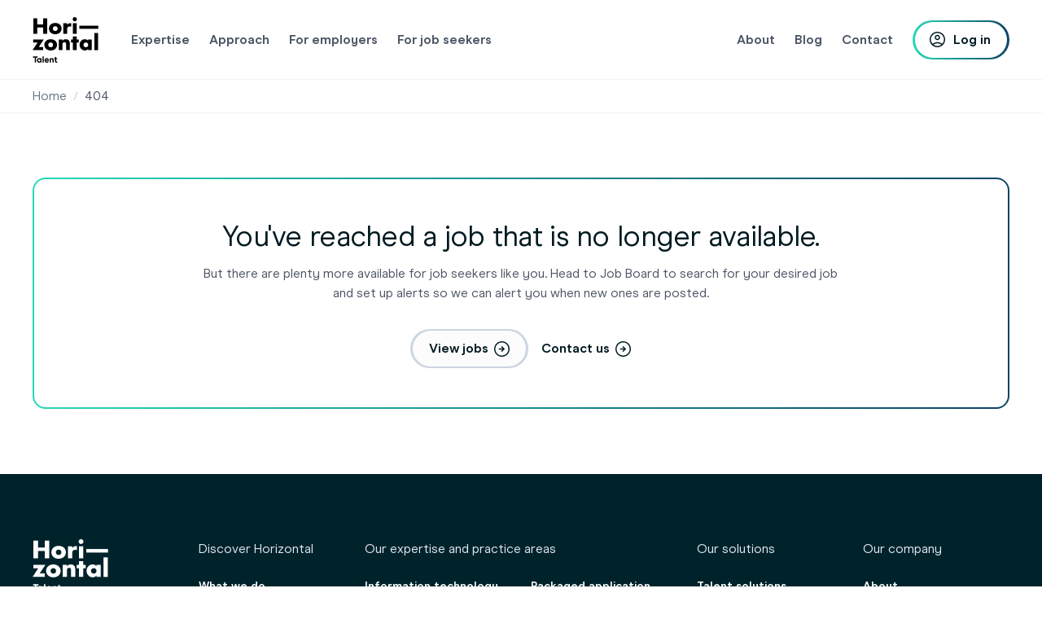

--- FILE ---
content_type: text/html; charset=utf-8
request_url: https://www.horizontaltalent.com/job-board/H8124
body_size: 22108
content:
<!DOCTYPE html><html lang="en"><head><meta charSet="utf-8"/><meta name="viewport" content="width=device-width, initial-scale=1"/><title>404 | Horizontal Talent</title><link rel="canonical" href="https://www.horizontaltalent.com/_404"/><link rel="shortcut icon" href="/favicon.png"/><link rel="icon" type="image/x-icon" href="/favicon.png"/><meta name="robots" content="noindex, nofollow"/><meta name="twitter:image" content="https://www.horizontaltalent.com/-/media/Project/Horizontal/Talent/Header/horizontal-talent-og-logo.jpg?h=300&amp;iar=0&amp;w=300&amp;rev=2f374b38e34a46469190a3ce468eea19&amp;hash=4060A30F013085E4A18DF1272607A679"/><meta name="twitter:card" content="summary_large_image"/><meta name="twitter:title" content="404 | Horizontal Talent"/><meta property="og:title" content="404 | Horizontal Talent"/><meta property="og:image" content="https://www.horizontaltalent.com/-/media/Project/Horizontal/Talent/Header/horizontal-talent-og-logo.jpg?h=300&amp;iar=0&amp;w=300&amp;rev=2f374b38e34a46469190a3ce468eea19&amp;hash=4060A30F013085E4A18DF1272607A679"/><meta property="og:type" content="website"/><meta property="og:site_name" content="Horizontal Talent"/><meta property="og:url" content="https://www.horizontaltalent.com/job-board/H8124"/><script type="application/ld+json">
{
  "@context": "http://schema.org",
  "@type": "Organization",
  "name": "Horizontal Talent",
  "description": "Horizontal is a minority-owned professional services company specializing in technology, digital & creative, marketing and business strategy. With operations in the U.S., India, Malaysia and Australia, we offer talent, team and project solutions that focus on quality and diversity to meet the varied needs of our clients across the globe.",
  "logo": "https://www.horizontaltalent.com/-/media/Project/Horizontal/Talent/Header/horizontal-talent-og-logo.jpg"
  },
  "sameAs": [
    "https://www.facebook.com/Horizontal-Talent-102375585094214",
    "https://twitter.com/HztlTalent",
    "https://www.linkedin.com/company/horizontal-talent/",
    "https://instagram.com/horizontaltalent"
  ],
  "url": "https://www.horizontaltalent.com",
  "address": {
    "@type": "PostalAddress",
    "streetAddress": "1660 MN-100, Suite 200",
    "addressLocality": "St Louis Park",
    "addressRegion": "MN",
    "postalCode": "55416",
    "addressCountry": "US"
  },
  "founder": {
    "@type": "Person",
    "name": "Jeremy Langevin"
  }
}
</script><meta name="next-head-count" content="16"/><link rel="preload" href="https://www.horizontaltalent.com/_next/static/css/8abe1895e6ecb217.css" as="style"/><link rel="stylesheet" href="https://www.horizontaltalent.com/_next/static/css/8abe1895e6ecb217.css" data-n-g=""/><link rel="preload" href="https://www.horizontaltalent.com/_next/static/css/de0d7be61dff286e.css" as="style"/><link rel="stylesheet" href="https://www.horizontaltalent.com/_next/static/css/de0d7be61dff286e.css" data-n-p=""/><noscript data-n-css=""></noscript><script defer="" nomodule="" src="https://www.horizontaltalent.com/_next/static/chunks/polyfills-c67a75d1b6f99dc8.js"></script><script src="https://www.horizontaltalent.com/_next/static/chunks/webpack-571596ba4fec6461.js" defer=""></script><script src="https://www.horizontaltalent.com/_next/static/chunks/framework-d3d2e1e06dc6537b.js" defer=""></script><script src="https://www.horizontaltalent.com/_next/static/chunks/main-821256cad18b55f1.js" defer=""></script><script src="https://www.horizontaltalent.com/_next/static/chunks/pages/_app-d0bfdc3a52b0eb81.js" defer=""></script><script src="https://www.horizontaltalent.com/_next/static/chunks/fec483df-c87653cb4d059f0b.js" defer=""></script><script src="https://www.horizontaltalent.com/_next/static/chunks/75fc9c18-f5c95b15762b1b2f.js" defer=""></script><script src="https://www.horizontaltalent.com/_next/static/chunks/9949-d3240d839eb6437e.js" defer=""></script><script src="https://www.horizontaltalent.com/_next/static/chunks/3654-d69db77277ddfa25.js" defer=""></script><script src="https://www.horizontaltalent.com/_next/static/chunks/2306-e3238c2304b92623.js" defer=""></script><script src="https://www.horizontaltalent.com/_next/static/chunks/pages/%5B%5B...path%5D%5D-3d42507a6fa3f89e.js" defer=""></script><script src="https://www.horizontaltalent.com/_next/static/KO5rKvEcmomG2rVaa4dIp/_buildManifest.js" defer=""></script><script src="https://www.horizontaltalent.com/_next/static/KO5rKvEcmomG2rVaa4dIp/_ssgManifest.js" defer=""></script></head><body><div id="__next"><noscript><iframe src="https://www.googletagmanager.com/ns.html?id=GTM-5DMWFC3&amp;gtm_auth=xhfdbUvJUC41rWIHt0xkpw&amp;gtm_preview=env-249&amp;gtm_cookies_win=x" height="0" width="0" style="display:none;visibility:hidden"></iframe></noscript><div class="prod-mode"><header><div id="header" class="navbar stickyHeader"><div><section class="component undefined  hero py-[0px] lg:pt-[0px]" data-component="general/headermobile"><div class="w-full"><div class="component-grid-container lg:grid grid-cols-2 gap-y-0  px-m md:grid-cols-12 px-[16px] md:px-[32px] lg:px-[24px] xl:px-[0px] md:gap-xl"></div></div></section></div><section class="component undefined  hero py-[0px] lg:pt-[0px]" data-component="general/tabbedsliderlocations"><div class="w-full"><div class="component-grid-container lg:grid grid-cols-2 gap-y-0  px-m md:grid-cols-12 px-[16px] md:px-[32px] lg:px-[24px] xl:px-[0px] md:gap-xl"><div class=" relative col-span-12 -mx-[16px] -ml-[24px] -mr-[24px] border-b  border-solid border-b-gray-100 bg-white md:-mx-[32px] lg:-mx-[32px] xl:mx-[0]"><div class="px-[16px] py-[8px] pl-[24px] pr-[24px] md:max-w-screen-xl md:px-[32px] xl:mx-auto xl:px-[0]"> <div class="scrollable-tabs tab-title flex w-full items-center"><div class="hidden breadcrums-arrowleft  cursor-pointer"><svg width="14" height="14" xmlns="http://www.w3.org/2000/svg" viewBox="0 0 1024 1024" fill="currentColor" class="h-8 w-8 text-black overflow-visible"></svg></div><div class=" scrollable-tabs_wrapper no-scrollbar breadcrumb flex w-auto text-center"><div><a aria-label="Staffing &amp; consulting agency for employers &amp; job seekers" href="/" class="scrollable-tab  font-[500 relative basis-full transform whitespace-nowrap text-text-sm text-gray-500 lg:text-text-md">Home</a><span class="px-[8px] text-text-sm font-[500] text-gray-300">/</span></div><div><span class="scrollable-tab last-breadcrumb-title font-[500 relative basis-full transform whitespace-nowrap text-text-sm text-gray-600 lg:text-text-md">404</span></div></div><div class="hidden breadcrums-arrowright  cursor-pointer"><svg width="14" height="14" xmlns="http://www.w3.org/2000/svg" viewBox="0 0 1024 1024" fill="currentColor" class="h-8 w-8 text-black overflow-visible"></svg></div></div></div></div></div></div></section><div class="invisible h-[0px] w-[0px]"></div><div class="invisible h-[0px] w-[0px]"></div><div class="invisible h-[0px] w-[0px]"></div></div></header><main><div id="content"><div class="main-content"><section class="component banner-wrapper page-not-found hidden  undefined py-[48px] lg:py-[80px]" data-component="general/Banner"><div class="w-full"><div class="component-grid-container lg:grid grid-cols-2 gap-y-0  px-m md:grid-cols-12 px-[16px] md:px-[32px] lg:px-[24px] xl:px-[0px] md:gap-xl"><div class="col-span-12"><div class="p-[24px] pt-[24px] md:max-w-screen-xl md:px-[32px] md:py-[48px] md:text-center lg:col-span-12 lg:grid lg:grid-cols-12 lg:gap-x-xl lg:px-[0] xl:mx-auto gradient-border-color-2-light"><div class="flex flex-col md:items-center lg:col-span-8 lg:col-start-3 lg:grid lg:grid-cols-8 lg:justify-items-center lg:gap-x-xl"><div class="col-span-8 mb-[8px] md:mb-[12px] lg:text-display-md font-sans text-secondary-s-70 text-display-sm"><h3>Whoops. You've reached a page that doesn't exist.</h3></div><div class="col-span-8 mb-[12px] md:mb-[16px] font-sans text-text-md text-gray-600 whitespace-pre-line"><div>Let’s bring you back to a better place.</div></div><div class="cta-wrapper col-span-8 flex-wrap items-center pt-[12px] md:flex md:justify-center md:pt-[16px] mobileOnly:w-full"><a title="" target="|Custom" class="md:px-[3px] rounded-full bg-gray-300 p-[2px] flex text-center focus:outline-none focus:ring focus:ring-gray-100 mb-[16px] md:mr-[16px] md:mb-[0px]" data-element-id="callToAction" data-element-type="button" data-element-ui-location="banner" data-element-color="white" data-element-title="Whoops. You&#x27;ve reached a page that doesn&#x27;t exist." href="/"><div class="w-full font-sans font-bold text-text-md md:text-text-md no-underline md:inline-block py-[10px] px-[20px] bg-gray-25 rounded-full text-secondary-s-70 ease-in-out duration-300 hover:bg-gray-200 block focus:outline-none"><div class="flex items-center justify-center"><span class="mr-[7px] align-text-bottom">Return to homepage</span><div class="h-[19px] w-[19px]"><svg width="14" height="14" xmlns="http://www.w3.org/2000/svg" viewBox="0 0 1024 1024" fill="currentColor" class="h-8 w-8 h-[19px] w-[19px] overflow-visible"></svg></div></div></div></a><div class="md:mb-[0px]"><div class=""><a title="" target="|Custom" class="flex text-center no-underline md:text-start link-underline link-underline-black flex items-center font-bold justify-center  py-[5px] font-sans text-text-md md:text-text-md text-secondary-s-70 no-underline focus:outline-none focus:ring focus:ring-primary-t-80 focus:rounded-full focus:py-[5px] focus:px-[10px] focus:-mx-[10px]  " data-element-id="callToAction" data-element-type="textLink" data-element-ui-location="banner" data-element-color="white" data-element-title="Whoops. You&#x27;ve reached a page that doesn&#x27;t exist." href="/contact"><span class="mr-[7px] align-text-bottom">Contact us</span><div class="h-[19px] w-[19px]"><svg width="14" height="14" xmlns="http://www.w3.org/2000/svg" viewBox="0 0 1024 1024" fill="currentColor" class="h-8 w-8 h-[19px] w-[19px] overflow-visible"></svg></div></a></div></div></div></div></div></div></div></div></section><section class="component banner-wrapper job-not-found hidden  undefined py-[48px] lg:py-[80px]" data-component="general/Banner"><div class="w-full"><div class="component-grid-container lg:grid grid-cols-2 gap-y-0  px-m md:grid-cols-12 px-[16px] md:px-[32px] lg:px-[24px] xl:px-[0px] md:gap-xl"><div class="col-span-12"><div class="p-[24px] pt-[24px] md:max-w-screen-xl md:px-[32px] md:py-[48px] md:text-center lg:col-span-12 lg:grid lg:grid-cols-12 lg:gap-x-xl lg:px-[0] xl:mx-auto gradient-border-color-2-light"><div class="flex flex-col md:items-center lg:col-span-8 lg:col-start-3 lg:grid lg:grid-cols-8 lg:justify-items-center lg:gap-x-xl"><div class="col-span-8 mb-[8px] md:mb-[12px] lg:text-display-md font-sans text-secondary-s-70 text-display-sm"><h3>You've reached a job that is no longer available.</h3></div><div class="col-span-8 mb-[12px] md:mb-[16px] font-sans text-text-md text-gray-600 whitespace-pre-line"><div>But there are plenty more available for job seekers like you. Head to Job Board to search for your desired job and set up alerts so we can alert you when new ones are posted.</div></div><div class="cta-wrapper col-span-8 flex-wrap items-center pt-[12px] md:flex md:justify-center md:pt-[16px] mobileOnly:w-full"><a title="" target="|Custom" class="md:px-[3px] rounded-full bg-gray-300 p-[2px] flex text-center focus:outline-none focus:ring focus:ring-gray-100 mb-[16px] md:mr-[16px] md:mb-[0px]" data-element-id="callToAction" data-element-type="button" data-element-ui-location="banner" data-element-color="white" data-element-title="You&#x27;ve reached a job that is no longer available." href="/job-board"><div class="w-full font-sans font-bold text-text-md md:text-text-md no-underline md:inline-block py-[10px] px-[20px] bg-gray-25 rounded-full text-secondary-s-70 ease-in-out duration-300 hover:bg-gray-200 block focus:outline-none"><div class="flex items-center justify-center"><span class="mr-[7px] align-text-bottom">View jobs</span><div class="h-[19px] w-[19px]"><svg width="14" height="14" xmlns="http://www.w3.org/2000/svg" viewBox="0 0 1024 1024" fill="currentColor" class="h-8 w-8 h-[19px] w-[19px] overflow-visible"></svg></div></div></div></a><div class="md:mb-[0px]"><div class=""><a title="" target="|Custom" class="flex text-center no-underline md:text-start link-underline link-underline-black flex items-center font-bold justify-center  py-[5px] font-sans text-text-md md:text-text-md text-secondary-s-70 no-underline focus:outline-none focus:ring focus:ring-primary-t-80 focus:rounded-full focus:py-[5px] focus:px-[10px] focus:-mx-[10px]  " data-element-id="callToAction" data-element-type="textLink" data-element-ui-location="banner" data-element-color="white" data-element-title="You&#x27;ve reached a job that is no longer available." href="/contact"><span class="mr-[7px] align-text-bottom">Contact us</span><div class="h-[19px] w-[19px]"><svg width="14" height="14" xmlns="http://www.w3.org/2000/svg" viewBox="0 0 1024 1024" fill="currentColor" class="h-8 w-8 h-[19px] w-[19px] overflow-visible"></svg></div></a></div></div></div></div></div></div></div></div></section><div class="restrict-components-wrapper hidden"></div></div></div></main><footer><div id="footer"><section class="component undefined  hero py-[0px] lg:pt-[0px]" data-component="general/footer"><div class="w-full bg-secondary-s-60"><div class="component-grid-container lg:grid grid-cols-2 gap-y-0  px-m md:grid-cols-12 px-[16px] md:px-[32px] lg:px-[24px] xl:px-[0px] md:gap-xl"><div class="col-span-12 py-[48px] lg:py-[80px]"><div class="my-8  md:max-w-screen-xl xl:mx-auto"><div class="grid grid-cols-12 gap-xl text-white"><div class="col-span-12 lg:col-span-2"><a aria-label="homepage" href="/"><div class="hi-logo inline-block" data-element-id="navigation" data-element-type="imgLink" data-element-ui-location="navMainMenu"><svg width="93" height="64" viewBox="0 0 93 64" fill="none" xmlns="http://www.w3.org/2000/svg">
  <path d="M14.9196 10.1468V1.69113H20.5942V23.5255H14.9196V14.5813H6.72695V23.5255H1.05226V1.69113H6.72695V10.1468H14.9196Z" fill="white" />
  <path d="M28.6365 16.1221C28.6365 18.0012 29.8767 19.4668 32.0188 19.4668C34.1609 19.4668 35.4011 18.0012 35.4011 16.1221C35.4011 14.2807 34.1609 12.7775 32.0188 12.7775C29.8767 12.7775 28.6365 14.2807 28.6365 16.1221ZM40.963 16.1221C40.963 21.158 36.7915 24.0141 32.0188 24.0141C27.2836 24.0141 23.0746 21.158 23.0746 16.1221C23.0746 11.0863 27.246 8.1926 32.0188 8.1926C36.7915 8.1926 40.963 11.0487 40.963 16.1221Z" fill="white" />
  <path d="M48.6295 11.1239H48.7046C49.7193 9.28244 51.448 8.49325 53.515 8.49325H54.5297V13.5666C53.8156 13.1533 53.1016 13.0781 52.3124 13.0781C49.3811 13.0781 48.6671 15.0323 48.6671 17.5502V23.5631H43.4058V8.68115H48.6671V11.1239H48.6295Z" fill="white" />
  <path d="M62.2337 23.5255H56.9724V8.68115H62.2337V23.5255ZM62.5343 2.96888C62.5343 4.58485 61.219 5.93776 59.5655 5.93776C57.9495 5.93776 56.5966 4.62243 56.5966 2.96888C56.5966 1.35291 57.9119 0 59.5655 0C61.219 0.0375807 62.5343 1.35291 62.5343 2.96888Z" fill="white" />
  <path d="M92.6741 12.0634H65.9918V16.4228H92.6741V12.0634Z" fill="white" />
  <path d="M0.901938 31.4927V35.852H6.95244L0 46.3371H15.0323V41.9777H8.79389L15.7463 31.4927H0.901938Z" fill="white" />
  <path d="M22.1351 38.9336C22.1351 40.8127 23.3752 42.2783 25.5173 42.2783C27.6594 42.2783 28.8996 40.8127 28.8996 38.9336C28.8996 37.0922 27.6594 35.589 25.5173 35.589C23.3752 35.5514 22.1351 37.0922 22.1351 38.9336ZM34.4991 38.9336C34.4991 43.9695 30.3277 46.8256 25.5549 46.8256C20.8197 46.8256 16.6107 43.9695 16.6107 38.9336C16.6107 33.8978 20.7821 31.0041 25.5549 31.0041C30.3277 31.0041 34.4991 33.8602 34.4991 38.9336Z" fill="white" />
  <path d="M42.128 33.4093H42.2032C43.4058 31.6054 44.909 31.0041 46.9383 31.0041C50.9219 31.0041 52.5379 33.522 52.5379 37.1674V46.3371H47.2766V39.084C47.2766 37.6559 47.5021 35.1756 44.909 35.1756C42.7669 35.1756 42.1656 36.754 42.1656 38.633V46.3371H36.9043V31.4927H42.1656L42.128 33.4093Z" fill="white" />
  <path d="M62.2713 46.3371H56.9724V35.8144H54.2666V31.4927H56.9724V27.0206H62.2713V31.4927H65.2402V35.8144H62.2713V46.3371Z" fill="white" />
  <path d="M71.7792 38.9336C71.7792 40.8127 73.0194 42.2783 75.1615 42.2783C77.3036 42.2783 78.5437 40.8127 78.5437 38.9336C78.5437 37.0922 77.3036 35.589 75.1615 35.589C73.0194 35.589 71.7792 37.0922 71.7792 38.9336ZM83.6547 46.3371H78.3934V44.6835H78.3183C77.3787 46.1492 75.5749 46.8256 73.8461 46.8256C69.4492 46.8256 66.33 43.1427 66.33 38.8961C66.33 34.6494 69.374 31.0041 73.771 31.0041C75.4621 31.0041 77.266 31.643 78.3934 32.9583V31.4927H83.6547V46.3371Z" fill="white" />
  <path d="M92.411 22.323H87.1497V46.3746H92.411V22.323Z" fill="white" />
  <path d="M30.6659 57.6489V59.1521H31.6806V62.0834C31.6806 63.3611 32.5449 63.9624 33.522 63.9624C34.4991 63.9624 34.9877 63.5866 35.138 63.3987L34.424 62.1585C34.3488 62.2337 34.1609 62.3464 33.8978 62.3464C33.5596 62.3464 33.3717 62.1585 33.3717 61.8203V59.1521H34.8373V57.6489H33.3717V56.0705H31.643V57.6864H30.6659V57.6489ZM28.0352 63.8497H29.7639V60.2795C29.7639 58.3629 29.0123 57.4985 27.5091 57.4985C26.6072 57.4985 26.0435 57.9495 25.7428 58.3629L25.4797 57.6489H24.0517V63.8121H25.7804V60.505C25.7804 59.5279 26.2689 59.0769 26.9454 59.0769C27.5843 59.0769 27.9977 59.4152 27.9977 60.4298L28.0352 63.8497ZM18.5273 60.0916C18.64 59.4527 19.1286 58.8514 20.0305 58.8514C21.0828 58.8514 21.421 59.7158 21.4586 60.0916H18.5273ZM22.8491 62.1961L21.3834 61.7827C21.2707 62.0834 20.8573 62.6095 20.0305 62.6095C19.1662 62.6095 18.5649 61.9706 18.5273 61.2942H22.9618V60.6929C22.9618 58.8139 21.872 57.4609 20.0305 57.4609C18.2642 57.4609 16.8738 58.8139 16.8738 60.7305C16.8738 62.6847 18.3394 64 20.0305 64C21.5713 64 22.4733 63.2484 22.8491 62.1961ZM14.0552 63.8497H15.7839V55.2813H14.0552V63.8497ZM10.9736 60.7681C10.9736 61.7452 10.3347 62.4592 9.47035 62.4592C8.60599 62.4592 7.92954 61.7452 7.92954 60.7681C7.92954 59.791 8.60599 59.0769 9.47035 59.0769C10.3347 59.0769 10.9736 59.7534 10.9736 60.7681ZM12.7023 57.6489H10.9736V58.2501C10.6729 57.9119 10.0716 57.4609 9.1697 57.4609C7.51615 57.4609 6.16324 58.8139 6.16324 60.7305C6.16324 62.6471 7.55373 64 9.20728 64C10.1844 64 10.7857 63.4739 11.0487 63.1356L11.2742 63.8121H12.7023V57.6489ZM3.08162 63.8497H4.84792V56.8972H7.25308V55.2437H0.676453V56.8972H3.08162V63.8497Z" fill="white" />
</svg></div></a></div><div class="col-span-6 md:col-span-3 lg:col-span-2"><div class="mb-[21px] font-sans text-text-md text-gray-200">Discover Horizontal</div><div class=" lg:columns-1"></div></div><div class="col-span-6 md:col-span-3 lg:col-span-4"><div class="mb-[21px] font-sans text-text-md text-gray-200">Our expertise and practice areas</div><div class="lg:columns-2 lg:gap-x-xl"></div></div><div class="col-span-6 md:col-span-3 lg:col-span-2"><div class="mb-[21px] font-sans text-text-md text-gray-200">Our solutions</div><div class=" lg:columns-1"></div></div><div class="col-span-6 md:col-span-3 lg:col-span-2"><div class="mb-[21px] font-sans text-text-md text-gray-200">Our company</div><div class=" lg:columns-1"></div><a class="mt-[17px] flex w-fit rounded-full bg-gray-500 p-[2px] text-center focus:outline-none focus:ring focus:ring-gray-600 md:px-[3px]" target="" data-element-id="navigation" data-element-type="textLink" data-element-ui-location="footerMenu" href="/contact#offices"><div class="block w-fit  rounded-full bg-gray-700 px-[12px] py-[6px] font-sans text-text-xs font-bold text-white no-underline duration-300 ease-in-out hover:bg-gray-800 focus:outline-none md:inline-block"><div class="flex w-fit items-center justify-center"><span class="mr-[7px] align-text-bottom">View our locations</span> <div class="h-[19px] w-[19px]"><svg width="14" height="14" xmlns="http://www.w3.org/2000/svg" viewBox="0 0 1024 1024" fill="currentColor" class="h-8 w-8 h-[19px] w-[19px] overflow-visible"></svg></div></div></div></a></div></div></div><div class="-mx-[16px] mt-[53px] border-t-[1px] border-t-gray-500 md:-mx-[32px] lg:mx-auto"><div class="lg:my-8 mx-[16px] pt-[24px] md:mx-[32px] md:max-w-screen-xl lg:mx-auto lg:grid lg:grid-cols-12 lg:pt-[48px] xl:mx-auto"><div class="lg:col-span-8"><div class="footer-text pb-[12px] text-text-lg text-gray-300 lg:mb-[0px] lg:pb-[5px]"><div>Need a digital marketing solution? Visit our partner company&nbsp;<a rel="noopener noreferrer" href="https://www.horizontaldigital.com/" target="_blank">Horizontal Digital.<span class="sr-only"> (Opens in a new tab)</span><span class="svg-icon inline-flex align-middle w-em h-em ml-1"><svg version="1.1" xmlns="http://www.w3.org/2000/svg" xmlns:xlink="http://www.w3.org/1999/xlink" x="0" y="0" width="48" height="48" viewBox="0, 0, 48, 48"><path d="M19.617,13.401 L19.594,17.697 L10.925,17.697 L10.925,35.793 L29.021,35.793 L29.021,26.281 L33.33,26.269 L33.316,40.088 L6.629,40.088 L6.629,13.401 L19.617,13.401 z M21.914,5.912 L22.008,9.725 L34.219,10.026 L18.268,25.924 L21.031,28.688 L37.243,12.528 L37.558,25.274 L41.371,25.368 L40.902,6.385 L40.898,6.385 L40.898,6.38 L21.914,5.912 z" fill="currentColor"/></svg></span></a></div></div><div class="mb-[5px] text-text-sm lg:flex lg:flex-wrap"><div><a rel="noopener noreferrer" class="inline-block pr-[6px] text-primary focus:-m-[1px] focus:rounded focus:border focus:border-[white] focus:outline-none" target="_blank" href="/privacy-policy">Privacy Policy</a><span class="pr-[6px] font-bold text-gray-300 md:pr-[10px]"> | </span><a rel="noopener noreferrer" class="inline-block pr-[6px] text-primary focus:-m-[1px] focus:rounded focus:border focus:border-[white] focus:outline-none" target="_blank" href="/terms">Terms And Conditions</a><span class="pr-[6px] font-bold text-gray-300 md:pr-[10px]"> | </span><a rel="noopener noreferrer" class="inline-block pr-[6px] text-primary focus:-m-[1px] focus:rounded focus:border focus:border-[white] focus:outline-none" target="_blank" href="/accessiblity">Accessibility</a><span class="pr-[6px] font-bold text-gray-300 md:pr-[10px]"> | </span><a class="inline-block pr-[6px] text-primary focus:-m-[1px] focus:rounded focus:border focus:border-[white] focus:outline-none" target="" href="/ca-privacy-rights">CA Privacy Notice</a><span class="pr-[6px] font-bold text-gray-300 md:pr-[10px]"> | </span><div class="inline-block pr-[6px] text-gray-300"><span class="mr-[5px]">©</span>Horizontal Talent 2025</div></div></div><div class="inline pr-[6px] pt-[10px] text-text-sm font-normal text-gray-300">Horizontal Integration is an affirmative action and equal opportunity employer.</div><span class="pr-[6px] text-text-sm font-bold text-gray-300 md:pr-[10px]"> <!-- -->|<!-- --> </span><a class="inline-block pr-[6px] text-text-sm font-normal text-primary focus:-m-[1px] focus:rounded focus:border focus:border-[white] focus:outline-none" target="" href="/beware-of-job-scams">Protect yourself from job scams</a><div class="flex flex-row items-center mt-[20px] h-[auto]"><div class="mr-[20px] h-[38px] w-[45px] shrink-0"><img alt="Badge" loading="lazy" width="45" height="38" decoding="async" data-nimg="1" class="h-full w-full object-cover" style="color:transparent" srcSet="https://www.horizontaltalent.com/_next/image?url=%2F-%2Fmedia%2FProject%2FHorizontal%2FTalent%2FFooter%2FFooterBadge.png%3Fh%3D38%26iar%3D0%26w%3D45%26rev%3D72c8473fd68c425dab727c48fc990ca4%26hash%3D4EE26319D0BD59113756EA48F6D1ADBD&amp;w=48&amp;q=75 1x, https://www.horizontaltalent.com/_next/image?url=%2F-%2Fmedia%2FProject%2FHorizontal%2FTalent%2FFooter%2FFooterBadge.png%3Fh%3D38%26iar%3D0%26w%3D45%26rev%3D72c8473fd68c425dab727c48fc990ca4%26hash%3D4EE26319D0BD59113756EA48F6D1ADBD&amp;w=96&amp;q=75 2x" src="https://www.horizontaltalent.com/_next/image?url=%2F-%2Fmedia%2FProject%2FHorizontal%2FTalent%2FFooter%2FFooterBadge.png%3Fh%3D38%26iar%3D0%26w%3D45%26rev%3D72c8473fd68c425dab727c48fc990ca4%26hash%3D4EE26319D0BD59113756EA48F6D1ADBD&amp;w=96&amp;q=75"/></div><div class="badge-text body-copy text-text-md font-normal text-gray-300">Horizontal is a minority-owned business that is certified by the National Minority Supplier Development Council (NMSDC).</div></div></div><div class="mt-[32px] flex justify-end lg:col-span-3 lg:col-start-10 lg:mb-[7px] lg:mt-[0px] lg:items-end lg:justify-end"><div class="mr-[24px] cursor-pointer last:mr-[0px]"><a rel="noopener noreferrer" aria-label="LinkedIn" target="_blank" data-element-id="navigation" data-element-type="imgLink" data-element-ui-location="footerUtilityMenu" href="https://www.linkedin.com/company/horizontal-talent/"><div class="footer-social-icons"><svg width="24" height="24" viewBox="0 0 24 24" fill="none" xmlns="http://www.w3.org/2000/svg">
  <path d="M22.2234 0H1.77187C0.792187 0 0 0.773438 0 1.72969V22.2656C0 23.2219 0.792187 24 1.77187 24H22.2234C23.2031 24 24 23.2219 24 22.2703V1.72969C24 0.773438 23.2031 0 22.2234 0ZM7.12031 20.4516H3.55781V8.99531H7.12031V20.4516ZM5.33906 7.43438C4.19531 7.43438 3.27188 6.51094 3.27188 5.37187C3.27188 4.23281 4.19531 3.30937 5.33906 3.30937C6.47813 3.30937 7.40156 4.23281 7.40156 5.37187C7.40156 6.50625 6.47813 7.43438 5.33906 7.43438ZM20.4516 20.4516H16.8937V14.8828C16.8937 13.5562 16.8703 11.8453 15.0422 11.8453C13.1906 11.8453 12.9094 13.2937 12.9094 14.7891V20.4516H9.35625V8.99531H12.7687V10.5609H12.8156C13.2891 9.66094 14.4516 8.70938 16.1813 8.70938C19.7859 8.70938 20.4516 11.0813 20.4516 14.1656V20.4516Z" fill="#E3E8EF" />
</svg></div></a></div><div class="mr-[24px] cursor-pointer last:mr-[0px]"><a rel="noopener noreferrer" aria-label="Instagram" target="_blank" data-element-id="navigation" data-element-type="imgLink" data-element-ui-location="footerUtilityMenu" href="https://instagram.com/horizontaltalent"><div class="footer-social-icons"><svg width="24" height="24" viewBox="0 0 24 24" fill="none" xmlns="http://www.w3.org/2000/svg">
  <g id="Social icon" clip-path="url(#clip0_1164_3972)">
    <g id="Group">
      <path id="Vector" d="M12 2.16094C15.2063 2.16094 15.5859 2.175 16.8469 2.23125C18.0188 2.28281 18.6516 2.47969 19.0734 2.64375C19.6313 2.85938 20.0344 3.12188 20.4516 3.53906C20.8734 3.96094 21.1313 4.35938 21.3469 4.91719C21.5109 5.33906 21.7078 5.97656 21.7594 7.14375C21.8156 8.40937 21.8297 8.78906 21.8297 11.9906C21.8297 15.1969 21.8156 15.5766 21.7594 16.8375C21.7078 18.0094 21.5109 18.6422 21.3469 19.0641C21.1313 19.6219 20.8687 20.025 20.4516 20.4422C20.0297 20.8641 19.6313 21.1219 19.0734 21.3375C18.6516 21.5016 18.0141 21.6984 16.8469 21.75C15.5813 21.8062 15.2016 21.8203 12 21.8203C8.79375 21.8203 8.41406 21.8062 7.15313 21.75C5.98125 21.6984 5.34844 21.5016 4.92656 21.3375C4.36875 21.1219 3.96563 20.8594 3.54844 20.4422C3.12656 20.0203 2.86875 19.6219 2.65313 19.0641C2.48906 18.6422 2.29219 18.0047 2.24063 16.8375C2.18438 15.5719 2.17031 15.1922 2.17031 11.9906C2.17031 8.78438 2.18438 8.40469 2.24063 7.14375C2.29219 5.97187 2.48906 5.33906 2.65313 4.91719C2.86875 4.35938 3.13125 3.95625 3.54844 3.53906C3.97031 3.11719 4.36875 2.85938 4.92656 2.64375C5.34844 2.47969 5.98594 2.28281 7.15313 2.23125C8.41406 2.175 8.79375 2.16094 12 2.16094ZM12 0C8.74219 0 8.33438 0.0140625 7.05469 0.0703125C5.77969 0.126563 4.90313 0.332812 4.14375 0.628125C3.35156 0.9375 2.68125 1.34531 2.01563 2.01562C1.34531 2.68125 0.9375 3.35156 0.628125 4.13906C0.332812 4.90313 0.126563 5.775 0.0703125 7.05C0.0140625 8.33437 0 8.74219 0 12C0 15.2578 0.0140625 15.6656 0.0703125 16.9453C0.126563 18.2203 0.332812 19.0969 0.628125 19.8563C0.9375 20.6484 1.34531 21.3188 2.01563 21.9844C2.68125 22.65 3.35156 23.0625 4.13906 23.3672C4.90313 23.6625 5.775 23.8687 7.05 23.925C8.32969 23.9812 8.7375 23.9953 11.9953 23.9953C15.2531 23.9953 15.6609 23.9812 16.9406 23.925C18.2156 23.8687 19.0922 23.6625 19.8516 23.3672C20.6391 23.0625 21.3094 22.65 21.975 21.9844C22.6406 21.3188 23.0531 20.6484 23.3578 19.8609C23.6531 19.0969 23.8594 18.225 23.9156 16.95C23.9719 15.6703 23.9859 15.2625 23.9859 12.0047C23.9859 8.74688 23.9719 8.33906 23.9156 7.05938C23.8594 5.78438 23.6531 4.90781 23.3578 4.14844C23.0625 3.35156 22.6547 2.68125 21.9844 2.01562C21.3188 1.35 20.6484 0.9375 19.8609 0.632812C19.0969 0.3375 18.225 0.13125 16.95 0.075C15.6656 0.0140625 15.2578 0 12 0Z" fill="#E3E8EF" />
      <path id="Vector_2" d="M12 5.83594C8.59688 5.83594 5.83594 8.59688 5.83594 12C5.83594 15.4031 8.59688 18.1641 12 18.1641C15.4031 18.1641 18.1641 15.4031 18.1641 12C18.1641 8.59688 15.4031 5.83594 12 5.83594ZM12 15.9984C9.79219 15.9984 8.00156 14.2078 8.00156 12C8.00156 9.79219 9.79219 8.00156 12 8.00156C14.2078 8.00156 15.9984 9.79219 15.9984 12C15.9984 14.2078 14.2078 15.9984 12 15.9984Z" fill="#E3E8EF" />
      <path id="Vector_3" d="M19.8469 5.59214C19.8469 6.38902 19.2 7.0312 18.4078 7.0312C17.6109 7.0312 16.9688 6.38433 16.9688 5.59214C16.9688 4.79526 17.6156 4.15308 18.4078 4.15308C19.2 4.15308 19.8469 4.79995 19.8469 5.59214Z" fill="#E3E8EF" />
    </g>
  </g>
  <defs>
    <clipPath id="clip0_1164_3972">
      <rect width="24" height="24" fill="white" />
    </clipPath>
  </defs>
</svg></div></a></div></div></div></div></div></div></div></section></div></footer></div></div><script id="__NEXT_DATA__" type="application/json">{"props":{"pageProps":{"locale":"en","layoutData":{"sitecore":{"context":{"pageEditing":false,"site":{"name":"HorizontalTalent"},"pageState":"normal","language":"en","itemPath":"/_404"},"route":{"name":"_404","displayName":"404","fields":{"pageSchema":{"value":""},"Content":{"value":""},"Title":{"value":"404"},"visibleinROW":{"value":false},"visibleinAustralia":{"value":false},"visibleinIndia":{"value":false},"visibleinMalaysia":{"value":false},"visibleinUSA":{"value":false},"Page Design":null,"OpenGraphAppId":{"value":""},"OpenGraphImageUrl":{"value":{"src":"/-/media/Project/Horizontal/Talent/Header/horizontal-talent-og-logo.jpg?h=300\u0026iar=0\u0026w=300\u0026rev=2f374b38e34a46469190a3ce468eea19\u0026hash=4060A30F013085E4A18DF1272607A679","alt":"horizontal-talent-og-logo","width":"300","height":"300"}},"OpenGraphDescription":{"value":""},"OpenGraphAdmins":{"value":""},"OpenGraphType":{"value":"website"},"OpenGraphTitle":{"value":""},"OpenGraphSiteName":{"value":"Horizontal Talent"},"MetaDescription":{"value":""},"MetaKeywords":{"value":""},"TwitterTitle":{"value":""},"TwitterSite":{"value":""},"TwitterCardType":{"id":"32f6a4e4-93dd-4a9c-aa60-cdedb0bedabb","url":"https://prod-cd.horizontaltalent.com/sitecore/service/sitecore/system/Settings/Feature/Experience-Accelerator/SiteMetadata/Enums/Twitter-Card-Types/Summary-Card-with-Large-Image","name":"Summary Card with Large Image","displayName":"Summary Card with Large Image","fields":{"Value":{"value":"summary_large_image"}}},"TwitterDescription":{"value":""},"TwitterImage":{"value":{"src":"/-/media/Project/Horizontal/Talent/Header/horizontal-talent-og-logo.jpg?h=300\u0026iar=0\u0026w=300\u0026rev=2f374b38e34a46469190a3ce468eea19\u0026hash=4060A30F013085E4A18DF1272607A679","alt":"horizontal-talent-og-logo","width":"300","height":"300"}},"Attributes":{"value":""},"Robots":{"id":"03a068a0-2a40-4654-b30d-55b1b0a37fba","url":"https://prod-cd.horizontaltalent.com/sitecore/service/sitecore/system/Settings/Feature/Talent/Talent-Constants/Robots/NoIndexNoFollow","name":"NoIndexNoFollow","displayName":"noindex, nofollow - Requests the robot to not index the page. Requests the robot to not follow the links on the page.","fields":{"StringSetting":{"value":"noindex, nofollow"}}},"navigationDescription":{"value":""},"NavigationTitle":{"value":"404"},"NavigationClass":null,"NavigationFilter":[],"BackgroundImage":{"value":{}},"DynamicPlaceholderId":{"value":""},"Styles":{"value":""},"FieldNames":null,"GridParameters":{"value":""},"CacheClearingBehavior":{"value":"Clear on publish"},"Caching":{"value":"0|0|0|0|0|0|0|0"},"Data Source":{"value":""},"Placeholder":{"value":""},"Additional Parameters":{"value":""}},"databaseName":"web","deviceId":"fe5d7fdf-89c0-4d99-9aa3-b5fbd009c9f3","itemId":"c136e9fa-d68a-4845-a8a1-039de57c77ca","itemLanguage":"en","itemVersion":1,"layoutId":"96e5f4ba-a2cf-4a4c-a4e7-64da88226362","templateId":"3de3d13e-2dd8-42ae-ba14-9572cdfae9ec","templateName":"Content Page","placeholders":{"headless-header":[{"uid":"b53ed52c-1e97-4ebc-a5d1-32671cbcda5d","componentName":"PartialDesignDynamicPlaceholder","dataSource":"","params":{"sid":"{21EA2F49-4CF4-40B2-B979-EBF4D8D5EC57}","ph":"headless-header","sig":"sxa-header-partial-design"},"placeholders":{"sxa-header-partial-design":[{"uid":"0f5a51c2-7bab-4e40-8364-2207b9e38217","componentName":"Header","dataSource":"{1F33A614-D7E0-4F64-9CB1-5413A9AB9B89}","params":{"GridParameters":"col-12","DynamicPlaceholderId":"1"},"fields":{"leftMenus":[{"title":{"value":"Expertise"},"cta1":{"value":{"href":""}},"approvedcta":{"value":{"href":""}},"logincta":{"value":{"href":""}},"secondLevelNavigation":[{"url":"/expertise","fields":{"NavigationTitle":{"value":"What we do"},"NavigationDescription":{"value":"Explore our IT, creative and business expertise"},"Country":{"value":""}}},{"url":"/expertise/information-technology","fields":{"NavigationTitle":{"value":"Information technology"},"NavigationDescription":{"value":"Empower growth through advanced IT solutions"},"Country":{"value":""}}},{"url":"/expertise/digital-marketing-creative","fields":{"NavigationTitle":{"value":"Digital, marketing and creative"},"NavigationDescription":{"value":"Fuel success through effective business strategies"},"Country":{"value":""}}},{"url":"/expertise/business-strategy","fields":{"NavigationTitle":{"value":"Business strategy"},"NavigationDescription":{"value":"Act with strategies that drive business success"},"Country":{"value":""}}}]},{"title":{"value":"Approach"},"cta1":{"value":{"href":""}},"approvedcta":{"value":{"href":"","linktype":"internal"}},"logincta":{"value":{"href":"","linktype":"internal"}},"secondLevelNavigation":[{"url":"/approach","fields":{"NavigationTitle":{"value":"How we do it"},"NavigationDescription":{"value":"Explore our tailored approaches"},"Country":{"value":""}}},{"url":"/approach/talent-solutions","fields":{"NavigationTitle":{"value":"Talent solutions"},"NavigationDescription":{"value":"Find the best talent to meet your hiring needs"},"Country":{"value":""}}},{"url":"/approach/team-solutions","fields":{"NavigationTitle":{"value":"Team solutions"},"NavigationDescription":{"value":"Team solutions to achieve business goals"},"Country":{"value":""}}},{"url":"/approach/project-solutions","fields":{"NavigationTitle":{"value":"Project solutions"},"NavigationDescription":{"value":"Project solutions for IT initiatives"},"Country":{"value":""}}}]},{"title":{"value":"For employers"},"cta1":{"value":{"href":""}},"approvedcta":{"value":{"href":""}},"logincta":{"value":{"href":""}},"secondLevelNavigation":[{"url":"/employers","fields":{"NavigationTitle":{"value":"Client overview"},"NavigationDescription":{"value":"Explore our hiring solutions"},"Country":{"value":""}}},{"url":"/expertise","fields":{"NavigationTitle":{"value":"What we do"},"NavigationDescription":{"value":"Explore our IT, creative and business expertise"},"Country":{"value":""}}},{"url":"/approach","fields":{"NavigationTitle":{"value":"How we do it"},"NavigationDescription":{"value":"Explore our tailored approaches"},"Country":{"value":""}}},{"url":"/talent-board","fields":{"NavigationTitle":{"value":"Search candidates"},"NavigationDescription":{"value":"Search top talent for your next role"},"Country":{"value":"us"}}}]},{"title":{"value":"For job seekers"},"cta1":{"value":{"href":""}},"approvedcta":{"value":{"class":"","id":"{CD5E5D29-B0A4-4121-BFD4-C4B5705927DE}","querystring":"","anchor":"","target":"","title":"","linktype":"internal","text":"Search jobs now","url":"/Horizontal/Talent/home/job-board","href":"/job-board"}},"logincta":{"value":{"text":"Create Candidate Profile","anchor":"","linktype":"internal","class":"","title":"","target":"","querystring":"?account=open\u0026accountType=candidate","id":"{CD5E5D29-B0A4-4121-BFD4-C4B5705927DE}","href":"/job-board"}},"secondLevelNavigation":[{"url":"/job-seekers","fields":{"NavigationTitle":{"value":"Candidate overview"},"NavigationDescription":{"value":null},"Country":{"value":""}}},{"url":"/job-board","fields":{"NavigationTitle":{"value":"Search jobs"},"NavigationDescription":{"value":null},"Country":{"value":""}}}]}],"rightMenus":[{"title":{"value":"About"},"cta1":{"value":{"href":""}},"approvedcta":{"value":{"href":""}},"logincta":{"value":{"href":"https://bit.ly/2024-HZTL-ESG-Report","text":"2024 ESG Report","linktype":"external","url":"https://bit.ly/2024-HZTL-ESG-Report","anchor":"","target":"_blank"}},"secondLevelNavigation":[{"url":"/about","fields":{"NavigationTitle":{"value":"About"},"NavigationDescription":{"value":null},"Country":{"value":""}}},{"url":"/about/environmental-social-governance","fields":{"NavigationTitle":{"value":"Our impact"},"NavigationDescription":{"value":null},"Country":{"value":""}}},{"url":"/about/work-at-horizontal","fields":{"NavigationTitle":{"value":"Work at Horizontal"},"NavigationDescription":{"value":null},"Country":{"value":""}}},{"url":"/news","fields":{"NavigationTitle":{"value":"News"},"NavigationDescription":{"value":null},"Country":{"value":""}}}]},{"title":{"value":"Blog"},"cta1":{"value":{"class":"","id":"{EC8F99D1-A6E1-4658-850F-4FF8C1F2569C}","querystring":"","anchor":"","target":"","title":"","linktype":"internal","text":"Blog","url":"/Horizontal/Talent/home/blog","href":"/blog"}},"approvedcta":{"value":{"href":""}},"logincta":{"value":{"href":""}},"secondLevelNavigation":[]},{"title":{"value":"Contact"},"cta1":{"value":{"text":"Contact","anchor":"","linktype":"internal","class":"","title":"","target":"","querystring":"","id":"{8E9D9773-7185-4A2C-938E-D9FF04AA2CEB}","href":"/contact"}},"approvedcta":{"value":{"href":""}},"logincta":{"value":{"href":""}},"secondLevelNavigation":[]}],"logo":{"value":{"svgCode":"\u003csvg width=\"93\" height=\"64\" viewBox=\"0 0 93 64\" fill=\"none\" xmlns=\"http://www.w3.org/2000/svg\"\u003e\r\n  \u003cpath d=\"M14.9196 10.1468V1.69113H20.5942V23.5255H14.9196V14.5813H6.72695V23.5255H1.05226V1.69113H6.72695V10.1468H14.9196Z\" fill=\"white\" /\u003e\r\n  \u003cpath d=\"M28.6365 16.1221C28.6365 18.0012 29.8767 19.4668 32.0188 19.4668C34.1609 19.4668 35.4011 18.0012 35.4011 16.1221C35.4011 14.2807 34.1609 12.7775 32.0188 12.7775C29.8767 12.7775 28.6365 14.2807 28.6365 16.1221ZM40.963 16.1221C40.963 21.158 36.7915 24.0141 32.0188 24.0141C27.2836 24.0141 23.0746 21.158 23.0746 16.1221C23.0746 11.0863 27.246 8.1926 32.0188 8.1926C36.7915 8.1926 40.963 11.0487 40.963 16.1221Z\" fill=\"white\" /\u003e\r\n  \u003cpath d=\"M48.6295 11.1239H48.7046C49.7193 9.28244 51.448 8.49325 53.515 8.49325H54.5297V13.5666C53.8156 13.1533 53.1016 13.0781 52.3124 13.0781C49.3811 13.0781 48.6671 15.0323 48.6671 17.5502V23.5631H43.4058V8.68115H48.6671V11.1239H48.6295Z\" fill=\"white\" /\u003e\r\n  \u003cpath d=\"M62.2337 23.5255H56.9724V8.68115H62.2337V23.5255ZM62.5343 2.96888C62.5343 4.58485 61.219 5.93776 59.5655 5.93776C57.9495 5.93776 56.5966 4.62243 56.5966 2.96888C56.5966 1.35291 57.9119 0 59.5655 0C61.219 0.0375807 62.5343 1.35291 62.5343 2.96888Z\" fill=\"white\" /\u003e\r\n  \u003cpath d=\"M92.6741 12.0634H65.9918V16.4228H92.6741V12.0634Z\" fill=\"white\" /\u003e\r\n  \u003cpath d=\"M0.901938 31.4927V35.852H6.95244L0 46.3371H15.0323V41.9777H8.79389L15.7463 31.4927H0.901938Z\" fill=\"white\" /\u003e\r\n  \u003cpath d=\"M22.1351 38.9336C22.1351 40.8127 23.3752 42.2783 25.5173 42.2783C27.6594 42.2783 28.8996 40.8127 28.8996 38.9336C28.8996 37.0922 27.6594 35.589 25.5173 35.589C23.3752 35.5514 22.1351 37.0922 22.1351 38.9336ZM34.4991 38.9336C34.4991 43.9695 30.3277 46.8256 25.5549 46.8256C20.8197 46.8256 16.6107 43.9695 16.6107 38.9336C16.6107 33.8978 20.7821 31.0041 25.5549 31.0041C30.3277 31.0041 34.4991 33.8602 34.4991 38.9336Z\" fill=\"white\" /\u003e\r\n  \u003cpath d=\"M42.128 33.4093H42.2032C43.4058 31.6054 44.909 31.0041 46.9383 31.0041C50.9219 31.0041 52.5379 33.522 52.5379 37.1674V46.3371H47.2766V39.084C47.2766 37.6559 47.5021 35.1756 44.909 35.1756C42.7669 35.1756 42.1656 36.754 42.1656 38.633V46.3371H36.9043V31.4927H42.1656L42.128 33.4093Z\" fill=\"white\" /\u003e\r\n  \u003cpath d=\"M62.2713 46.3371H56.9724V35.8144H54.2666V31.4927H56.9724V27.0206H62.2713V31.4927H65.2402V35.8144H62.2713V46.3371Z\" fill=\"white\" /\u003e\r\n  \u003cpath d=\"M71.7792 38.9336C71.7792 40.8127 73.0194 42.2783 75.1615 42.2783C77.3036 42.2783 78.5437 40.8127 78.5437 38.9336C78.5437 37.0922 77.3036 35.589 75.1615 35.589C73.0194 35.589 71.7792 37.0922 71.7792 38.9336ZM83.6547 46.3371H78.3934V44.6835H78.3183C77.3787 46.1492 75.5749 46.8256 73.8461 46.8256C69.4492 46.8256 66.33 43.1427 66.33 38.8961C66.33 34.6494 69.374 31.0041 73.771 31.0041C75.4621 31.0041 77.266 31.643 78.3934 32.9583V31.4927H83.6547V46.3371Z\" fill=\"white\" /\u003e\r\n  \u003cpath d=\"M92.411 22.323H87.1497V46.3746H92.411V22.323Z\" fill=\"white\" /\u003e\r\n  \u003cpath d=\"M30.6659 57.6489V59.1521H31.6806V62.0834C31.6806 63.3611 32.5449 63.9624 33.522 63.9624C34.4991 63.9624 34.9877 63.5866 35.138 63.3987L34.424 62.1585C34.3488 62.2337 34.1609 62.3464 33.8978 62.3464C33.5596 62.3464 33.3717 62.1585 33.3717 61.8203V59.1521H34.8373V57.6489H33.3717V56.0705H31.643V57.6864H30.6659V57.6489ZM28.0352 63.8497H29.7639V60.2795C29.7639 58.3629 29.0123 57.4985 27.5091 57.4985C26.6072 57.4985 26.0435 57.9495 25.7428 58.3629L25.4797 57.6489H24.0517V63.8121H25.7804V60.505C25.7804 59.5279 26.2689 59.0769 26.9454 59.0769C27.5843 59.0769 27.9977 59.4152 27.9977 60.4298L28.0352 63.8497ZM18.5273 60.0916C18.64 59.4527 19.1286 58.8514 20.0305 58.8514C21.0828 58.8514 21.421 59.7158 21.4586 60.0916H18.5273ZM22.8491 62.1961L21.3834 61.7827C21.2707 62.0834 20.8573 62.6095 20.0305 62.6095C19.1662 62.6095 18.5649 61.9706 18.5273 61.2942H22.9618V60.6929C22.9618 58.8139 21.872 57.4609 20.0305 57.4609C18.2642 57.4609 16.8738 58.8139 16.8738 60.7305C16.8738 62.6847 18.3394 64 20.0305 64C21.5713 64 22.4733 63.2484 22.8491 62.1961ZM14.0552 63.8497H15.7839V55.2813H14.0552V63.8497ZM10.9736 60.7681C10.9736 61.7452 10.3347 62.4592 9.47035 62.4592C8.60599 62.4592 7.92954 61.7452 7.92954 60.7681C7.92954 59.791 8.60599 59.0769 9.47035 59.0769C10.3347 59.0769 10.9736 59.7534 10.9736 60.7681ZM12.7023 57.6489H10.9736V58.2501C10.6729 57.9119 10.0716 57.4609 9.1697 57.4609C7.51615 57.4609 6.16324 58.8139 6.16324 60.7305C6.16324 62.6471 7.55373 64 9.20728 64C10.1844 64 10.7857 63.4739 11.0487 63.1356L11.2742 63.8121H12.7023V57.6489ZM3.08162 63.8497H4.84792V56.8972H7.25308V55.2437H0.676453V56.8972H3.08162V63.8497Z\" fill=\"white\" /\u003e\r\n\u003c/svg\u003e"}},"viewProfileJBCta":{"value":{"text":"View profile","anchor":"","linktype":"internal","class":"","title":"","target":"","querystring":"","id":"{450AB6A0-9950-4D37-B1B0-DBF23567A2A1}","href":"/my-account/My-profile"}},"viewProfileTBCta":{"value":{"text":"View profile","anchor":"","linktype":"internal","class":"","title":"","target":"","querystring":"","id":"{E90748EC-9F4E-4613-908B-0C283B621F37}","href":"/talent-board/my-account/my-profile"}},"logOutJBCta":{"value":"Log out"},"logOutTBCta":{"value":"Log out"},"accountDashboardJBCta":{"value":{"class":"","querystring":"","id":"{EB2A2615-D085-4E3C-A045-BC1F0281F726}","anchor":"","target":"","title":"","linktype":"internal","text":"Account dashboard","url":"/Horizontal/Talent/home/my-account/account-dashboard","href":"/my-account/account-dashboard"}}}},{"uid":"1af8ffd1-189b-4995-842f-943585ec504a","componentName":"BreadCrumb","dataSource":"","fields":{"items":[{"url":"/","title":"Staffing \u0026 consulting agency for employers \u0026 job seekers","navigationtitle":"Home","isactive":"false","seperater":"/"},{"url":"","title":"404","navigationtitle":"404","isactive":"true","seperater":"/"}]}},{"uid":"7fbb8948-dfff-485d-82b6-d74328cf3507","componentName":"SeoMetaData","dataSource":"","fields":{"PageTitle":"404 | Horizontal Talent","OpenGraphTitle":{"value":""},"OpenGraphDescription":{"value":""},"OpenGraphImage":{"value":{"src":"https://prod-cd.horizontaltalent.com/-/media/Project/Horizontal/Talent/Header/horizontal-talent-og-logo.jpg?h=300\u0026iar=0\u0026w=300\u0026rev=2f374b38e34a46469190a3ce468eea19\u0026hash=4060A30F013085E4A18DF1272607A679","alt":"horizontal-talent-og-logo","width":"300","height":"300"}},"OpenGraphType":{"value":"website"},"OpenGraphSiteName":{"value":"Horizontal Talent"},"OpenGraphAdmins":{"value":""},"OpenGraphAppId":{"value":""},"MetaKeywords":{"value":""},"MetaDescription":{"value":""},"TwitterTitle":{"value":""},"TwitterSite":{"value":""},"TwitterDescription":{"value":""},"TwitterCardType":{"id":"32f6a4e4-93dd-4a9c-aa60-cdedb0bedabb","url":"https://prod-cd.horizontaltalent.com/sitecore/service/sitecore/system/Settings/Feature/Experience-Accelerator/SiteMetadata/Enums/Twitter-Card-Types/Summary-Card-with-Large-Image","name":"Summary Card with Large Image","displayName":"Summary Card with Large Image","fields":{"Value":{"value":"summary_large_image"}}},"TwitterImage":{"value":{"src":"https://prod-cd.horizontaltalent.com/-/media/Project/Horizontal/Talent/Header/horizontal-talent-og-logo.jpg?h=300\u0026iar=0\u0026w=300\u0026rev=2f374b38e34a46469190a3ce468eea19\u0026hash=4060A30F013085E4A18DF1272607A679","alt":"horizontal-talent-og-logo","width":"300","height":"300"}},"CanonicalUrl":"https://www.horizontaltalent.com/_404","OrganizationSchema":"\u003cscript type=\"application/ld+json\"\u003e\r\n{\r\n  \"@context\": \"http://schema.org\",\r\n  \"@type\": \"Organization\",\r\n  \"name\": \"Horizontal Talent\",\r\n  \"description\": \"Horizontal is a minority-owned professional services company specializing in technology, digital \u0026 creative, marketing and business strategy. With operations in the U.S., India, Malaysia and Australia, we offer talent, team and project solutions that focus on quality and diversity to meet the varied needs of our clients across the globe.\",\r\n  \"logo\": \"https://www.horizontaltalent.com/-/media/Project/Horizontal/Talent/Header/horizontal-talent-og-logo.jpg\"\r\n  },\r\n  \"sameAs\": [\r\n    \"https://www.facebook.com/Horizontal-Talent-102375585094214\",\r\n    \"https://twitter.com/HztlTalent\",\r\n    \"https://www.linkedin.com/company/horizontal-talent/\",\r\n    \"https://instagram.com/horizontaltalent\"\r\n  ],\r\n  \"url\": \"https://www.horizontaltalent.com\",\r\n  \"address\": {\r\n    \"@type\": \"PostalAddress\",\r\n    \"streetAddress\": \"1660 MN-100, Suite 200\",\r\n    \"addressLocality\": \"St Louis Park\",\r\n    \"addressRegion\": \"MN\",\r\n    \"postalCode\": \"55416\",\r\n    \"addressCountry\": \"US\"\r\n  },\r\n  \"founder\": {\r\n    \"@type\": \"Person\",\r\n    \"name\": \"Jeremy Langevin\"\r\n  }\r\n}\r\n\u003c/script\u003e","Robots":{"id":"03a068a0-2a40-4654-b30d-55b1b0a37fba","url":"https://prod-cd.horizontaltalent.com/sitecore/service/sitecore/system/Settings/Feature/Talent/Talent-Constants/Robots/NoIndexNoFollow","name":"NoIndexNoFollow","displayName":"noindex, nofollow - Requests the robot to not index the page. Requests the robot to not follow the links on the page.","fields":{"StringSetting":{"value":"noindex, nofollow"}}}}},{"uid":"a80e12f9-b65c-4982-a157-6bf69597b0d2","componentName":"LoginForm","dataSource":"{F6244D86-2827-4AD3-97E6-86D85362489D}","fields":{"headingDescription":{"value":"Please choose whether you\u0026rsquo;re logging in as a candidate or a client so we can get you to the right place."},"headingTag":{"value":"H2"},"headingText":{"value":"Welcome back!"},"accountTypeTextPlaceholder":{"value":"Select account type"},"requiredText":{"value":"Indicates required field"},"forgotPasswordCTA":{"value":{"class":"","id":"{CC095258-E7DF-42A4-869C-1D36BE91526E}","querystring":"","anchor":"","target":"","title":"","linktype":"internal","text":"Forgot your password?","url":"/Horizontal/Talent/home/forgot-password","href":"/forgot-password"}},"passwordErrorMessage":{"value":"This field is required."},"passwordLabel":{"value":"Password"},"passwordPlaceholder":{"value":"Password"},"passwordRequire":{"value":true},"createAccountLabel":{"value":"Not registered? Create an account."},"emailErrorMessage":{"value":"This field is required."},"emailLabel":{"value":"Email"},"emailPlaceholder":{"value":"Email"},"emailRequire":{"value":true},"emailValidationMessage":{"value":"Please enter a valid email address."},"loginButtonText":{"value":"Log in"},"accountTypeTextCandidate":{"value":"Job seeker looking for work"},"accountTypeTextClient":{"value":"Client looking for candidates"},"disclaimerText":{"value":"This site is protected by reCAPTCHA. Google \u003ca href=\"/privacy-policy\"\u003ePrivacy Policy\u003c/a\u003e\u0026nbsp;and \u003ca href=\"/terms\"\u003eTerms of Service\u003c/a\u003e\u0026nbsp; apply."},"candidateDescription":{"value":""},"candidateEyebrow":{"value":""},"candidateHeadline":{"value":""},"clientDescription":{"value":"\u003cp\u003eTalent Board is a digital platform designed to streamline the candidate search and hiring process for businesses seeking top talent.\u003c/p\u003e\n\u003ch3\u003e\nFeatures\n\u003c/h3\u003e\n\u003cul\u003e\n    \u003cli\u003eStreamlined scheduling\u003c/li\u003e\n    \u003cli\u003eOptimal candidate experience\u003c/li\u003e\n    \u003cli\u003eResource allocation\u003c/li\u003e\n    \u003cli\u003eTailored interview process\u003c/li\u003e\n    \u003cli\u003eEfficient follow-up\u003c/li\u003e\n\u003c/ul\u003e"},"clientEyebrow":{"value":"HIRING MANAGERS"},"clientHeadline":{"value":"Why Talent Board"},"headline":{"value":"Authenticate your account"},"tokenErrorMessage":{"value":"Code invalid. Try again or request a new code."},"tokenPlaceholderText":{"value":"Enter your code"},"tokenRequired":{"value":true},"tokenRequiredMessage":{"value":"This field is required"},"description":{"value":"Protecting your information is important to us. Please confirm your account by entering the token emailed to you. The code will be active for the next 24 hours."},"resendCTA":{"value":"Click here to resend the code."},"resendErrorMessage":{"value":"Oops, something went wrong! Please close the modal and try the login process again. If the issue continues, \u003ca href=\"/contact\"\u003econtact us\u003c/a\u003e\u0026nbsp;for additional support."},"tokenTimerText":{"value":2}}},{"uid":"42e86528-d535-4731-b4b4-5cb060a7a2cd","componentName":"RestrictedUserLoginModel","dataSource":"{51781119-5662-4808-A3C3-4E803A6B3046}","params":{"DynamicPlaceholderId":"2"},"fields":{"cta1":{"value":{"href":""}},"cta1Text":{"value":"Close"},"cta2":{"value":{"text":"Contact us","anchor":"","linktype":"internal","class":"","title":"","target":"|Custom","querystring":"","id":"{8E9D9773-7185-4A2C-938E-D9FF04AA2CEB}","href":"/contact"}},"cta2Text":{"value":""},"description":{"value":"Our clients are currently not able to work with consultants outside of Horizontal Talent's specified global markets. Based on your identified location, you do not have access to these features. That doesn't mean we won't expand to your market in the future so please check back again!"},"errorBody":{"value":""},"errorSubhead":{"value":""},"headingText":{"value":"We're sorry!"},"successBody":{"value":""},"successSubhead":{"value":""}}},{"uid":"0ab668b4-02e3-40a4-9cbd-31a78ee4f61f","componentName":"Register","dataSource":"{C6CFD4FB-512D-4359-B25E-A82F48420808}","fields":{"candidateDescription":{"value":"\u003cp\u003ePartnering with Horizontal gives you a competitive edge in your job search. We connect you with top employers and exclusive job opportunities, many of which aren\u0026rsquo;t advertised elsewhere. Our experienced recruiters provide personalized support at every step\u0026mdash;from resume tips to interview coaching\u0026mdash;ensuring you\u0026rsquo;re fully prepared to succeed. Whether you\u0026rsquo;re looking for flexibility, career advancement, or a chance to explore new industries, we\u0026rsquo;re here to help you achieve your goals.\u003c/p\u003e\n\u003ch3\u003e\nBenefits\u003c/h3\u003e\n\u003cul\u003e\n    \u003cli\u003eAccess to Exclusive Opportunities\u003c/li\u003e\n    \u003cli\u003ePersonalized Support\u003c/li\u003e\n    \u003cli\u003eFlexible Work Options\u003c/li\u003e\n    \u003cli\u003eCareer Development\u003c/li\u003e\n    \u003cli\u003eFaster Placement\u003c/li\u003e\n    \u003cli\u003eConsistent Opportunities\u003c/li\u003e\n    \u003cli\u003eNetworking and Mentorship\u003c/li\u003e\n    \u003cli\u003eBenefits and Security\u003c/li\u003e\n    \u003cli\u003eReduced Job Search Stress\u003c/li\u003e\n\u003c/ul\u003e"},"candidateEyebrow":{"value":"CANDIDATES"},"candidateHeadline":{"value":"Why work with us"},"clientDescription":{"value":"\u003cp\u003eWe understand that your time is valuable, and we appreciate your interest in working with Horizontal Talent. Talent Board is our AI-powered self-service tool that allows you to passively search for qualified candidates and pipeline future talent needs.\u0026nbsp;\u003c/p\u003e\n\u003ch4\u003eWhy use Talent Board? \u003c/h4\u003e\n\u003cul\u003e\n    \u003cli\u003eLarge pool of pre-vetted and certified talent\u003c/li\u003e\n    \u003cli\u003eAdvanced search and filtering tools\u003c/li\u003e\n    \u003cli\u003eProfiles updated for real-time availability\u003c/li\u003e\n    \u003cli\u003eIntuitive, user-friendly interface\u003c/li\u003e\n    \u003cli\u003eDetailed candidate experience and skills\u003c/li\u003e\n    \u003cli\u003eSave favorite profiles for future\u003c/li\u003e\n    \u003cli\u003eDedicated support at every stage\u003c/li\u003e\n    \u003cli\u003eSecure, private platform for hiring\u003c/li\u003e\n    \u003cli\u003eMobile-friendly for on-the-go access\u003c/li\u003e\n\u003c/ul\u003e"},"clientEyebrow":{"value":"CLIENTS"},"clientHeadline":{"value":"Why work with us"},"clientEmailErrorMessage":{"value":"This field is required."},"clientEmailLabel":{"value":"Work email address"},"clientEmailPlaceholder":{"value":"Work email address"},"clientEmailRequire":{"value":true},"clientEmailValidationMessage":{"value":"Please enter a valid email address."},"clientFirstNameErrorMessage":{"value":"This field is required."},"clientFirstNameLabel":{"value":"First name"},"clientFirstNamePlaceholder":{"value":"First name"},"clientFirstNameRequire":{"value":true},"clientLastNameErrorMessage":{"value":"This field is required."},"clientLastNameLabel":{"value":"Last name"},"clientLastNamePlaceholder":{"value":"Last name"},"clientLastNameRequire":{"value":true},"clientMarketingOptInDefault":{"value":false},"clientMarketingOptInText":{"value":"Yes, I\u0026rsquo;d like to receive updates via email."},"clientPasswordErrorMessage":{"value":"This field is required."},"clientPasswordLabel":{"value":"Password"},"clientPasswordPlaceholder":{"value":"Password"},"clientPasswordRequire":{"value":true},"clientPasswordValidationTitle":{"value":"Password requirements"},"clientPasswordValidationValue":[{"id":"6b292cec-e9a4-40eb-8e35-631609f01c25","url":"https://prod-cd.horizontaltalent.com/sitecore/system/Settings/Feature/Talent/Talent-Constants/Password-Validation/Minimum-10-characters","name":"Minimum 10 characters","displayName":"Minimum 10 characters","fields":{"Value":{"value":"length"}}},{"id":"2c8f816a-b60f-44a0-a5a4-23ed0ea09ec3","url":"https://prod-cd.horizontaltalent.com/sitecore/system/Settings/Feature/Talent/Talent-Constants/Password-Validation/At-least-one-capital-letter","name":"At least one capital letter","displayName":"At least one capital letter","fields":{"Value":{"value":"capital"}}},{"id":"0940073a-a5ee-4f7f-ace2-6b4441e406cc","url":"https://prod-cd.horizontaltalent.com/sitecore/system/Settings/Feature/Talent/Talent-Constants/Password-Validation/At-least-one-number","name":"At least one number","displayName":"At least one number","fields":{"Value":{"value":"number"}}},{"id":"f707578e-03d1-41af-b1f1-9c9fc4028218","url":"https://prod-cd.horizontaltalent.com/sitecore/system/Settings/Feature/Talent/Talent-Constants/Password-Validation/At-least-one-special-character","name":"At least one special character","displayName":"At least one special character","fields":{"Value":{"value":"specialChar"}}}],"clientPhoneNumberErrorMessage":{"value":"Please enter a valid phone number."},"clientPhoneNumberLabel":{"value":"Phone"},"clientPhoneNumberPlaceholder":{"value":"Phone"},"clientPhoneNumberRequire":{"value":false},"clientReCAPTCHAdisclaimertext":{"value":"By clicking submit, you are agreeing to the \u003ca class=\"terms\" href=\"/terms\" target=\"_blank\"\u003eTerms\u003c/a\u003e\u0026nbsp;and \u003ca class=\"policy\" href=\"/privacy-policy\" target=\"_blank\"\u003ePrivacy Policy\u003c/a\u003e\u0026nbsp;of Horizontal Talent. This site is protected by reCAPTCHA and the Google Privacy Policy and Terms of Service apply."},"clientSMSOptInDefault":{"value":false},"clientSMSOptInText":{"value":"Yes, I consent to receive text message communications. \u003cem\u003eStandard message and data rates apply.\u003c/em\u003e"},"clientSubmitButtonText":{"value":"Join Talent Board"},"clearPhoneTypeValueText":{"value":"Select your preference"},"clientAccountTypeText":{"value":"Looking for talent"},"clientGeneralErrorMessage":{"value":"An issue occurred with your request. Please try again or \u003ca href=\"/contact\"\u003econtact us\u003c/a\u003e\u0026nbsp;for help."},"clientLoginButtonText":{"value":"Already have a client account? Log in to Talent Board."},"clientPasswordValidationErrorMessage":{"value":"#Missing rule# is required. Please update and try again."},"clientPhoneTypeErrorMessage":{"value":"This field is required."},"clientPhoneTypeLabel":{"value":"Preferred phone type"},"clientPhoneTypePlaceholder":{"value":"Preferred phone type"},"clientPhoneTypeRequire":{"value":false},"clientPhoneTypeValue":[{"id":"4990d49b-e8c7-47f3-900e-fb39a1b6a6fd","url":"https://www.horizontaltalent.com/Data/Forms-Data/Register/Phone-Type-Value/Work","name":"Work","displayName":"Work","fields":{"Key":{"value":"Work"},"Value":{"value":"Work"}}},{"id":"e6afda69-dab3-48e9-8082-dd711a8a95ac","url":"https://www.horizontaltalent.com/Data/Forms-Data/Register/Phone-Type-Value/Mobile","name":"Mobile","displayName":"Mobile","fields":{"Key":{"value":"Mobile"},"Value":{"value":"Mobile"}}}],"clientSuccessDescription":{"value":"A member of our team will vet your profile and will be in touch for next steps."},"clientSuccessHeadline":{"value":"Thank you for creating an account. "},"clientSuccessPrimaryButton":{"value":{"text":"Go to Talent Board","anchor":"","linktype":"internal","class":"","title":"","target":"","querystring":"","id":"{79E409EF-8387-4FE6-9143-BD4459D77EFB}","href":"/talent-board"}},"clientSuccessSecondaryButton":{"value":"Return to page"},"clientConsentToTermsText":{"value":"I agree to the \u003ca href=\"/terms\" target=\"_blank\"\u003eTerms of Service\u003c/a\u003e\u0026nbsp;and \u003ca href=\"/privacy-policy\" target=\"_blank\"\u003ePrivacy Policy\u003c/a\u003e"},"clientConsentToTermsDefault":{"value":false},"candidateEmailErrorMessage":{"value":"This field is required."},"candidateEmailLabel":{"value":"Email address"},"candidateEmailPlaceholder":{"value":"Email address"},"candidateEmailRequire":{"value":true},"candidateEmailValidationMessage":{"value":"Please enter a valid email address."},"candidateFirstNameErrorMessage":{"value":"This field is required."},"candidateFirstNameLabel":{"value":"First name"},"candidateFirstNamePlaceholder":{"value":"First name"},"candidateFirstNameRequire":{"value":true},"candidateLastNameErrorMessage":{"value":"This field is required."},"candidateLastNameLabel":{"value":"Last name"},"candidateLastNamePlaceholder":{"value":"Last name"},"candidateLastNameRequire":{"value":true},"candidateMarketingOptInDefault":{"value":false},"candidateMarketingOptInText":{"value":"Yes, email me about job openings and career tips."},"candidatePasswordErrorMessage":{"value":"This field is required."},"candidatePasswordRequire":{"value":true},"candidatePasswordValidationTitle":{"value":"Password requirements"},"candidatePasswordLabel":{"value":"Password"},"candidatePasswordPlaceholder":{"value":"Password"},"candidatePasswordValidationValue":[{"id":"6b292cec-e9a4-40eb-8e35-631609f01c25","url":"https://prod-cd.horizontaltalent.com/sitecore/system/Settings/Feature/Talent/Talent-Constants/Password-Validation/Minimum-10-characters","name":"Minimum 10 characters","displayName":"Minimum 10 characters","fields":{"Value":{"value":"length"}}},{"id":"2c8f816a-b60f-44a0-a5a4-23ed0ea09ec3","url":"https://prod-cd.horizontaltalent.com/sitecore/system/Settings/Feature/Talent/Talent-Constants/Password-Validation/At-least-one-capital-letter","name":"At least one capital letter","displayName":"At least one capital letter","fields":{"Value":{"value":"capital"}}},{"id":"0940073a-a5ee-4f7f-ace2-6b4441e406cc","url":"https://prod-cd.horizontaltalent.com/sitecore/system/Settings/Feature/Talent/Talent-Constants/Password-Validation/At-least-one-number","name":"At least one number","displayName":"At least one number","fields":{"Value":{"value":"number"}}},{"id":"f707578e-03d1-41af-b1f1-9c9fc4028218","url":"https://prod-cd.horizontaltalent.com/sitecore/system/Settings/Feature/Talent/Talent-Constants/Password-Validation/At-least-one-special-character","name":"At least one special character","displayName":"At least one special character","fields":{"Value":{"value":"specialChar"}}}],"candidatePhoneNumberErrorMessage":{"value":"Please enter a valid phone number."},"candidatePhoneNumberLabel":{"value":"Mobile phone"},"candidatePhoneNumberPlaceholder":{"value":"Mobile phone"},"candidatePhoneNumberRequire":{"value":false},"candidateReCAPTCHAdisclaimertext":{"value":"By clicking submit, you are agreeing to the \u003ca href=\"/terms\" target=\"_blank\"\u003eTerms\u003c/a\u003e\u0026nbsp;and \u003ca href=\"/privacy-policy\" target=\"_blank\"\u003ePrivacy Policy\u003c/a\u003e\u0026nbsp;of Horizontal Talent. This site is protected by reCAPTCHA and the Google Privacy Policy and Terms of Service apply."},"candidateLogInText":{"value":"Already have a candidate account? Log in."},"candidateSMSOptInDefault":{"value":false},"candidateSMSOptInText":{"value":"Yes, text me updates about job opportunities. \u003cem\u003eStandard message and data rates apply.\u003c/em\u003e"},"candidateSubmitButtonText":{"value":"Join Job Board"},"candidateUploadYourResumeErrorMessage":{"value":"Resume is required."},"candidateUploadYourResumeLabel":{"value":"Upload your resume"},"candidateUploadYourResumeRequire":{"value":true},"candidateUploadYourResumeText":{"value":"Browse files on your device"},"candidateUploadYourResumeValidationMessage":{"value":"We accept .DOC, .DOCX, .PDF up to 4 MB.\u003c/br\u003e We do not accept scanned documents, images, or resumes containing images and/or icons."},"candidateUploadYourResumeImage":{"value":{"svgCode":"\u003csvg width=\"24\" height=\"24\" viewBox=\"0 0 24 24\" fill=\"none\" xmlns=\"http://www.w3.org/2000/svg\"\u003e\r\n  \u003cmask id=\"mask0_6095_13591\" style=\"mask-type:alpha\" maskUnits=\"userSpaceOnUse\" x=\"0\" y=\"0\" width=\"24\" height=\"24\"\u003e\r\n    \u003crect width=\"24\" height=\"24\" fill=\"#D9D9D9\" /\u003e\r\n  \u003c/mask\u003e\r\n  \u003cg mask=\"url(#mask0_6095_13591)\"\u003e\r\n    \u003cpath d=\"M4.41027 22.2308C3.73676 22.2308 3.16667 21.9974 2.7 21.5308C2.23333 21.0641 2 20.494 2 19.8205V16.2308H3.99997V19.8205C3.99997 19.9231 4.04271 20.0171 4.12817 20.1026C4.21366 20.1881 4.3077 20.2308 4.41027 20.2308H19.5897C19.6923 20.2308 19.7863 20.1881 19.8718 20.1026C19.9573 20.0171 20 19.9231 20 19.8205V16.2308H22V19.8205C22 20.494 21.7667 21.0641 21.3 21.5308C20.8333 21.9974 20.2632 22.2308 19.5897 22.2308H4.41027ZM11 17.0512V5.85121L7.71285 9.13839L6.30775 7.69225L12 2L17.6923 7.69225L16.2871 9.13839L13 5.85121V17.0512H11Z\" fill=\"#1C1B1F\" /\u003e\r\n  \u003c/g\u003e\r\n\u003c/svg\u003e"}},"candidateGeneralErrorMessage":{"value":"An issue occurred with your request. Please try again or \u003ca href=\"/contact\"\u003econtact us\u003c/a\u003e\u0026nbsp;for help."},"candidatePasswordValidationErrorMessage":{"value":"#Missing rule# is required. Please update and try again."},"candidateResumeUploadValidationErrorMessage":{"value":"Please check your file format and re-upload your resume."},"candidateSuccessDescription":{"value":"We have received your information and are reviewing your credentials. A Horizontal Talent recruiter will give you a call if they find a match. In the meantime, continue your search by browsing our open positions on Job Board or update your profile to optimize your search."},"candidateSuccessHeadline":{"value":"Thanks for creating a Horizontal Talent account!"},"candidateSuccessPrimaryButton":{"value":{"text":"Go to Job Board","anchor":"","linktype":"internal","class":"","title":"","target":"","querystring":"","id":"{CD5E5D29-B0A4-4121-BFD4-C4B5705927DE}","href":"/job-board"}},"candidateSuccessSecondaryButton":{"value":"Close"},"candidateAccountTypeText":{"value":"Looking for a job"},"candidateConsentToTermsDefault":{"value":false},"candidateConsentToTermsText":{"value":"I agree to the \u003ca href=\"/terms\" target=\"_blank\"\u003eTerms of Service\u003c/a\u003e\u0026nbsp;and \u003ca href=\"/privacy-policy\" target=\"_blank\"\u003ePrivacy Policy\u003c/a\u003e"},"accountTypeTextPlaceholder":{"value":"Select account type"},"description":{"value":"Are you a candidate hoping to land the next step in your career? Or maybe a hiring manager searching for new talent? Choose the option that matches your intended use to ensure you receive the most relevant features and support throughout your experience."},"headingTag":{"value":"H2"},"headline":{"value":"Welcome to Horizontal Talent"},"requiredText":{"value":"Indicates required field"}}}]}}],"headless-main":[{"uid":"ecc52ebd-c36f-4f83-95fc-68e0be1d4c88","componentName":"Banner","dataSource":"{A63336D2-4079-4447-AE62-AAF84585EBFC}","params":{"Styles":"page-not-found","DynamicPlaceholderId":"1"},"fields":{"eyebrowText":{"value":""},"cta1":{"value":{"class":"","id":"{9C3E9C37-D3B8-4BED-B0C7-7F04B6243314}","querystring":"","anchor":"","target":"|Custom","title":"","linktype":"internal","text":"Return to homepage","url":"/Horizontal/Talent/home","href":"/"}},"cta2":{"value":{"text":"Contact us","anchor":"","linktype":"internal","class":"","title":"","target":"|Custom","querystring":"","id":"{8E9D9773-7185-4A2C-938E-D9FF04AA2CEB}","href":"/contact"}},"ctaStyles1":{"value":"Secondary"},"description":{"value":"Let’s bring you back to a better place."},"secondaryHeadingTag":{"value":"H3"},"headingTag":{"value":"H3"},"title":{"value":"Whoops. You've reached a page that doesn't exist."},"anchorName":{"value":""}}},{"uid":"18113e6e-ceed-4d73-9c0b-e33cd602f498","componentName":"Banner","dataSource":"{85A52F53-849D-463C-AEC3-6D6A59784449}","params":{"Styles":"job-not-found","DynamicPlaceholderId":"2"},"fields":{"eyebrowText":{"value":""},"cta1":{"value":{"text":"View jobs","anchor":"","linktype":"internal","class":"","title":"","target":"|Custom","querystring":"","id":"{CD5E5D29-B0A4-4121-BFD4-C4B5705927DE}","href":"/job-board"}},"cta2":{"value":{"text":"Contact us","anchor":"","linktype":"internal","class":"","title":"","target":"|Custom","querystring":"","id":"{8E9D9773-7185-4A2C-938E-D9FF04AA2CEB}","href":"/contact"}},"ctaStyles1":{"value":"Secondary"},"description":{"value":"But there are plenty more available for job seekers like you. Head to Job Board to search for your desired job and set up alerts so we can alert you when new ones are posted."},"secondaryHeadingTag":{"value":"H3"},"headingTag":{"value":"H3"},"title":{"value":"You've reached a job that is no longer available."},"anchorName":{"value":""}}}],"headless-restrict":[],"headless-footer":[{"uid":"de945849-8e60-4396-9acd-1bd7fe405079","componentName":"PartialDesignDynamicPlaceholder","dataSource":"","params":{"sid":"{A82BC2A3-D816-4852-85D6-3B1A87631FE0}","ph":"headless-footer","sig":"sxa-footer-partial-design"},"placeholders":{"sxa-footer-partial-design":[{"uid":"d28fdda7-af05-45bd-a242-2ac7e686c483","componentName":"Footer","dataSource":"{FA3C32A1-CFD2-4EEB-9111-BBE29C314EFD}","params":{"GridParameters":"col-12","CacheClearingBehavior":"Clear on publish","DynamicPlaceholderId":"1"},"fields":{"logo":{"value":{"svgCode":"\u003csvg width=\"93\" height=\"64\" viewBox=\"0 0 93 64\" fill=\"none\" xmlns=\"http://www.w3.org/2000/svg\"\u003e\r\n  \u003cpath d=\"M14.9196 10.1468V1.69113H20.5942V23.5255H14.9196V14.5813H6.72695V23.5255H1.05226V1.69113H6.72695V10.1468H14.9196Z\" fill=\"white\" /\u003e\r\n  \u003cpath d=\"M28.6365 16.1221C28.6365 18.0012 29.8767 19.4668 32.0188 19.4668C34.1609 19.4668 35.4011 18.0012 35.4011 16.1221C35.4011 14.2807 34.1609 12.7775 32.0188 12.7775C29.8767 12.7775 28.6365 14.2807 28.6365 16.1221ZM40.963 16.1221C40.963 21.158 36.7915 24.0141 32.0188 24.0141C27.2836 24.0141 23.0746 21.158 23.0746 16.1221C23.0746 11.0863 27.246 8.1926 32.0188 8.1926C36.7915 8.1926 40.963 11.0487 40.963 16.1221Z\" fill=\"white\" /\u003e\r\n  \u003cpath d=\"M48.6295 11.1239H48.7046C49.7193 9.28244 51.448 8.49325 53.515 8.49325H54.5297V13.5666C53.8156 13.1533 53.1016 13.0781 52.3124 13.0781C49.3811 13.0781 48.6671 15.0323 48.6671 17.5502V23.5631H43.4058V8.68115H48.6671V11.1239H48.6295Z\" fill=\"white\" /\u003e\r\n  \u003cpath d=\"M62.2337 23.5255H56.9724V8.68115H62.2337V23.5255ZM62.5343 2.96888C62.5343 4.58485 61.219 5.93776 59.5655 5.93776C57.9495 5.93776 56.5966 4.62243 56.5966 2.96888C56.5966 1.35291 57.9119 0 59.5655 0C61.219 0.0375807 62.5343 1.35291 62.5343 2.96888Z\" fill=\"white\" /\u003e\r\n  \u003cpath d=\"M92.6741 12.0634H65.9918V16.4228H92.6741V12.0634Z\" fill=\"white\" /\u003e\r\n  \u003cpath d=\"M0.901938 31.4927V35.852H6.95244L0 46.3371H15.0323V41.9777H8.79389L15.7463 31.4927H0.901938Z\" fill=\"white\" /\u003e\r\n  \u003cpath d=\"M22.1351 38.9336C22.1351 40.8127 23.3752 42.2783 25.5173 42.2783C27.6594 42.2783 28.8996 40.8127 28.8996 38.9336C28.8996 37.0922 27.6594 35.589 25.5173 35.589C23.3752 35.5514 22.1351 37.0922 22.1351 38.9336ZM34.4991 38.9336C34.4991 43.9695 30.3277 46.8256 25.5549 46.8256C20.8197 46.8256 16.6107 43.9695 16.6107 38.9336C16.6107 33.8978 20.7821 31.0041 25.5549 31.0041C30.3277 31.0041 34.4991 33.8602 34.4991 38.9336Z\" fill=\"white\" /\u003e\r\n  \u003cpath d=\"M42.128 33.4093H42.2032C43.4058 31.6054 44.909 31.0041 46.9383 31.0041C50.9219 31.0041 52.5379 33.522 52.5379 37.1674V46.3371H47.2766V39.084C47.2766 37.6559 47.5021 35.1756 44.909 35.1756C42.7669 35.1756 42.1656 36.754 42.1656 38.633V46.3371H36.9043V31.4927H42.1656L42.128 33.4093Z\" fill=\"white\" /\u003e\r\n  \u003cpath d=\"M62.2713 46.3371H56.9724V35.8144H54.2666V31.4927H56.9724V27.0206H62.2713V31.4927H65.2402V35.8144H62.2713V46.3371Z\" fill=\"white\" /\u003e\r\n  \u003cpath d=\"M71.7792 38.9336C71.7792 40.8127 73.0194 42.2783 75.1615 42.2783C77.3036 42.2783 78.5437 40.8127 78.5437 38.9336C78.5437 37.0922 77.3036 35.589 75.1615 35.589C73.0194 35.589 71.7792 37.0922 71.7792 38.9336ZM83.6547 46.3371H78.3934V44.6835H78.3183C77.3787 46.1492 75.5749 46.8256 73.8461 46.8256C69.4492 46.8256 66.33 43.1427 66.33 38.8961C66.33 34.6494 69.374 31.0041 73.771 31.0041C75.4621 31.0041 77.266 31.643 78.3934 32.9583V31.4927H83.6547V46.3371Z\" fill=\"white\" /\u003e\r\n  \u003cpath d=\"M92.411 22.323H87.1497V46.3746H92.411V22.323Z\" fill=\"white\" /\u003e\r\n  \u003cpath d=\"M30.6659 57.6489V59.1521H31.6806V62.0834C31.6806 63.3611 32.5449 63.9624 33.522 63.9624C34.4991 63.9624 34.9877 63.5866 35.138 63.3987L34.424 62.1585C34.3488 62.2337 34.1609 62.3464 33.8978 62.3464C33.5596 62.3464 33.3717 62.1585 33.3717 61.8203V59.1521H34.8373V57.6489H33.3717V56.0705H31.643V57.6864H30.6659V57.6489ZM28.0352 63.8497H29.7639V60.2795C29.7639 58.3629 29.0123 57.4985 27.5091 57.4985C26.6072 57.4985 26.0435 57.9495 25.7428 58.3629L25.4797 57.6489H24.0517V63.8121H25.7804V60.505C25.7804 59.5279 26.2689 59.0769 26.9454 59.0769C27.5843 59.0769 27.9977 59.4152 27.9977 60.4298L28.0352 63.8497ZM18.5273 60.0916C18.64 59.4527 19.1286 58.8514 20.0305 58.8514C21.0828 58.8514 21.421 59.7158 21.4586 60.0916H18.5273ZM22.8491 62.1961L21.3834 61.7827C21.2707 62.0834 20.8573 62.6095 20.0305 62.6095C19.1662 62.6095 18.5649 61.9706 18.5273 61.2942H22.9618V60.6929C22.9618 58.8139 21.872 57.4609 20.0305 57.4609C18.2642 57.4609 16.8738 58.8139 16.8738 60.7305C16.8738 62.6847 18.3394 64 20.0305 64C21.5713 64 22.4733 63.2484 22.8491 62.1961ZM14.0552 63.8497H15.7839V55.2813H14.0552V63.8497ZM10.9736 60.7681C10.9736 61.7452 10.3347 62.4592 9.47035 62.4592C8.60599 62.4592 7.92954 61.7452 7.92954 60.7681C7.92954 59.791 8.60599 59.0769 9.47035 59.0769C10.3347 59.0769 10.9736 59.7534 10.9736 60.7681ZM12.7023 57.6489H10.9736V58.2501C10.6729 57.9119 10.0716 57.4609 9.1697 57.4609C7.51615 57.4609 6.16324 58.8139 6.16324 60.7305C6.16324 62.6471 7.55373 64 9.20728 64C10.1844 64 10.7857 63.4739 11.0487 63.1356L11.2742 63.8121H12.7023V57.6489ZM3.08162 63.8497H4.84792V56.8972H7.25308V55.2437H0.676453V56.8972H3.08162V63.8497Z\" fill=\"white\" /\u003e\r\n\u003c/svg\u003e"}},"list1Title":{"value":"Discover Horizontal"},"list1Links":[{"url":"/expertise","fields":{"NavigationTitle":{"value":"What we do"},"Title":{"value":"Expertise \u0026 capabilities"},"Country":{"value":""}}},{"url":"/approach","fields":{"NavigationTitle":{"value":"How we do it"},"Title":{"value":"Our solutions - Talent, Team \u0026 Project"},"Country":{"value":""}}},{"url":"/employers","fields":{"NavigationTitle":{"value":"Client overview"},"Title":{"value":"Explore our hiring solutions"},"Country":{"value":""}}},{"url":"/job-seekers","fields":{"NavigationTitle":{"value":"Candidate overview"},"Title":{"value":"Find IT, creative and business strategy jobs"},"Country":{"value":""}}}],"list1CTA":{"value":{"href":""}},"list2Title":{"value":"Our expertise and practice areas"},"list2Links":[{"url":"/expertise/information-technology","fields":{"NavigationTitle":{"value":"Information technology"},"Title":{"value":"Information technology services"},"Country":{"value":""}}},{"url":"/expertise/information-technology/project-management","fields":{"NavigationTitle":{"value":"Project management"},"Title":{"value":"Project management services"},"Country":{"value":""}}},{"url":"/expertise/information-technology/enterprise-development","fields":{"NavigationTitle":{"value":"Enterprise development"},"Title":{"value":"Enterprise development \u0026 business transformation"},"Country":{"value":""}}},{"url":"/expertise/information-technology/testing","fields":{"NavigationTitle":{"value":"Testing"},"Title":{"value":"Scalable testing \u0026 QA services"},"Country":{"value":""}}},{"url":"/expertise/information-technology/infrastructure-cloud","fields":{"NavigationTitle":{"value":"Infrastructure and cloud"},"Title":{"value":"Infrastructure and cloud services"},"Country":{"value":""}}},{"url":"/expertise/information-technology/packaged-application-services","fields":{"NavigationTitle":{"value":"Packaged application services"},"Title":{"value":"Packaged application services"},"Country":{"value":""}}},{"url":"/expertise/information-technology/managed-application-services","fields":{"NavigationTitle":{"value":"Managed application services"},"Title":{"value":"Managed application services"},"Country":{"value":""}}},{"url":"/expertise/digital-marketing-creative","fields":{"NavigationTitle":{"value":"Digital, marketing and creative"},"Title":{"value":"Digital, marketing \u0026 creative services"},"Country":{"value":""}}},{"url":"/expertise/business-strategy","fields":{"NavigationTitle":{"value":"Business strategy"},"Title":{"value":"Strategic business consulting services"},"Country":{"value":""}}}],"list2CTA":{"value":{"href":""}},"list3Title":{"value":"Our solutions"},"list3Links":[{"url":"/approach/talent-solutions","fields":{"NavigationTitle":{"value":"Talent solutions"},"Title":{"value":"Find top talent, your way"},"Country":{"value":""}}},{"url":"/approach/team-solutions","fields":{"NavigationTitle":{"value":"Team solutions"},"Title":{"value":"Build your team, your way"},"Country":{"value":""}}},{"url":"/approach/project-solutions","fields":{"NavigationTitle":{"value":"Project solutions"},"Title":{"value":"Deliver your project, your way"},"Country":{"value":""}}}],"list3CTA":{"value":{"href":""}},"list4Title":{"value":"Our company"},"list4Links":[{"url":"/about","fields":{"NavigationTitle":{"value":"About"},"Title":{"value":"About Horizontal Talent's staffing services"},"Country":{"value":""}}},{"url":"/about/environmental-social-governance","fields":{"NavigationTitle":{"value":"Our impact"},"Title":{"value":"Environmental, social and governance (ESG)"},"Country":{"value":""}}},{"url":"/about/work-at-horizontal","fields":{"NavigationTitle":{"value":"Work at Horizontal"},"Title":{"value":"Careers at Horizontal Talent"},"Country":{"value":""}}},{"url":"/blog","fields":{"NavigationTitle":{"value":"Blog"},"Title":{"value":"Job search, hiring, employment market tips I Horizontal Talent"},"Country":{"value":""}}},{"url":"/news","fields":{"NavigationTitle":{"value":"News"},"Title":{"value":"News"},"Country":{"value":""}}}],"list4CTA":{"value":{"text":"View our locations","anchor":"#offices","linktype":"internal","class":"","title":"","target":"","querystring":"","id":"{8E9D9773-7185-4A2C-938E-D9FF04AA2CEB}","href":"/contact"}},"footerText":{"value":"Need a digital marketing solution? Visit our partner company\u0026nbsp;\u003ca rel=\"noopener noreferrer\" href=\"https://www.horizontaldigital.com/\" target=\"_blank\"\u003eHorizontal Digital.\u003c/a\u003e"},"socialIcons":[{"id":"668e4799-dc6c-484c-8ade-bc1320d5a219","url":"https://www.horizontaltalent.com/Data/Footer/Social-Icons/LinkedIn","name":"LinkedIn","displayName":"LinkedIn","fields":{"icon":{"value":{"svgCode":"\u003csvg width=\"24\" height=\"24\" viewBox=\"0 0 24 24\" fill=\"none\" xmlns=\"http://www.w3.org/2000/svg\"\u003e\r\n  \u003cpath d=\"M22.2234 0H1.77187C0.792187 0 0 0.773438 0 1.72969V22.2656C0 23.2219 0.792187 24 1.77187 24H22.2234C23.2031 24 24 23.2219 24 22.2703V1.72969C24 0.773438 23.2031 0 22.2234 0ZM7.12031 20.4516H3.55781V8.99531H7.12031V20.4516ZM5.33906 7.43438C4.19531 7.43438 3.27188 6.51094 3.27188 5.37187C3.27188 4.23281 4.19531 3.30937 5.33906 3.30937C6.47813 3.30937 7.40156 4.23281 7.40156 5.37187C7.40156 6.50625 6.47813 7.43438 5.33906 7.43438ZM20.4516 20.4516H16.8937V14.8828C16.8937 13.5562 16.8703 11.8453 15.0422 11.8453C13.1906 11.8453 12.9094 13.2937 12.9094 14.7891V20.4516H9.35625V8.99531H12.7687V10.5609H12.8156C13.2891 9.66094 14.4516 8.70938 16.1813 8.70938C19.7859 8.70938 20.4516 11.0813 20.4516 14.1656V20.4516Z\" fill=\"#E3E8EF\" /\u003e\r\n\u003c/svg\u003e"}},"link":{"value":{"href":"https://www.linkedin.com/company/horizontal-talent/","text":"LinkedIn","linktype":"external","url":"https://www.linkedin.com/company/horizontal-talent/","anchor":"","title":"LinkedIn","target":"_blank"}}}},{"id":"1d44e236-5422-4878-a804-f5fc21c5956b","url":"https://www.horizontaltalent.com/Data/Footer/Social-Icons/Instagram","name":"Instagram","displayName":"Instagram","fields":{"icon":{"value":{"svgCode":"\u003csvg width=\"24\" height=\"24\" viewBox=\"0 0 24 24\" fill=\"none\" xmlns=\"http://www.w3.org/2000/svg\"\u003e\r\n  \u003cg id=\"Social icon\" clip-path=\"url(#clip0_1164_3972)\"\u003e\r\n    \u003cg id=\"Group\"\u003e\r\n      \u003cpath id=\"Vector\" d=\"M12 2.16094C15.2063 2.16094 15.5859 2.175 16.8469 2.23125C18.0188 2.28281 18.6516 2.47969 19.0734 2.64375C19.6313 2.85938 20.0344 3.12188 20.4516 3.53906C20.8734 3.96094 21.1313 4.35938 21.3469 4.91719C21.5109 5.33906 21.7078 5.97656 21.7594 7.14375C21.8156 8.40937 21.8297 8.78906 21.8297 11.9906C21.8297 15.1969 21.8156 15.5766 21.7594 16.8375C21.7078 18.0094 21.5109 18.6422 21.3469 19.0641C21.1313 19.6219 20.8687 20.025 20.4516 20.4422C20.0297 20.8641 19.6313 21.1219 19.0734 21.3375C18.6516 21.5016 18.0141 21.6984 16.8469 21.75C15.5813 21.8062 15.2016 21.8203 12 21.8203C8.79375 21.8203 8.41406 21.8062 7.15313 21.75C5.98125 21.6984 5.34844 21.5016 4.92656 21.3375C4.36875 21.1219 3.96563 20.8594 3.54844 20.4422C3.12656 20.0203 2.86875 19.6219 2.65313 19.0641C2.48906 18.6422 2.29219 18.0047 2.24063 16.8375C2.18438 15.5719 2.17031 15.1922 2.17031 11.9906C2.17031 8.78438 2.18438 8.40469 2.24063 7.14375C2.29219 5.97187 2.48906 5.33906 2.65313 4.91719C2.86875 4.35938 3.13125 3.95625 3.54844 3.53906C3.97031 3.11719 4.36875 2.85938 4.92656 2.64375C5.34844 2.47969 5.98594 2.28281 7.15313 2.23125C8.41406 2.175 8.79375 2.16094 12 2.16094ZM12 0C8.74219 0 8.33438 0.0140625 7.05469 0.0703125C5.77969 0.126563 4.90313 0.332812 4.14375 0.628125C3.35156 0.9375 2.68125 1.34531 2.01563 2.01562C1.34531 2.68125 0.9375 3.35156 0.628125 4.13906C0.332812 4.90313 0.126563 5.775 0.0703125 7.05C0.0140625 8.33437 0 8.74219 0 12C0 15.2578 0.0140625 15.6656 0.0703125 16.9453C0.126563 18.2203 0.332812 19.0969 0.628125 19.8563C0.9375 20.6484 1.34531 21.3188 2.01563 21.9844C2.68125 22.65 3.35156 23.0625 4.13906 23.3672C4.90313 23.6625 5.775 23.8687 7.05 23.925C8.32969 23.9812 8.7375 23.9953 11.9953 23.9953C15.2531 23.9953 15.6609 23.9812 16.9406 23.925C18.2156 23.8687 19.0922 23.6625 19.8516 23.3672C20.6391 23.0625 21.3094 22.65 21.975 21.9844C22.6406 21.3188 23.0531 20.6484 23.3578 19.8609C23.6531 19.0969 23.8594 18.225 23.9156 16.95C23.9719 15.6703 23.9859 15.2625 23.9859 12.0047C23.9859 8.74688 23.9719 8.33906 23.9156 7.05938C23.8594 5.78438 23.6531 4.90781 23.3578 4.14844C23.0625 3.35156 22.6547 2.68125 21.9844 2.01562C21.3188 1.35 20.6484 0.9375 19.8609 0.632812C19.0969 0.3375 18.225 0.13125 16.95 0.075C15.6656 0.0140625 15.2578 0 12 0Z\" fill=\"#E3E8EF\" /\u003e\r\n      \u003cpath id=\"Vector_2\" d=\"M12 5.83594C8.59688 5.83594 5.83594 8.59688 5.83594 12C5.83594 15.4031 8.59688 18.1641 12 18.1641C15.4031 18.1641 18.1641 15.4031 18.1641 12C18.1641 8.59688 15.4031 5.83594 12 5.83594ZM12 15.9984C9.79219 15.9984 8.00156 14.2078 8.00156 12C8.00156 9.79219 9.79219 8.00156 12 8.00156C14.2078 8.00156 15.9984 9.79219 15.9984 12C15.9984 14.2078 14.2078 15.9984 12 15.9984Z\" fill=\"#E3E8EF\" /\u003e\r\n      \u003cpath id=\"Vector_3\" d=\"M19.8469 5.59214C19.8469 6.38902 19.2 7.0312 18.4078 7.0312C17.6109 7.0312 16.9688 6.38433 16.9688 5.59214C16.9688 4.79526 17.6156 4.15308 18.4078 4.15308C19.2 4.15308 19.8469 4.79995 19.8469 5.59214Z\" fill=\"#E3E8EF\" /\u003e\r\n    \u003c/g\u003e\r\n  \u003c/g\u003e\r\n  \u003cdefs\u003e\r\n    \u003cclipPath id=\"clip0_1164_3972\"\u003e\r\n      \u003crect width=\"24\" height=\"24\" fill=\"white\" /\u003e\r\n    \u003c/clipPath\u003e\r\n  \u003c/defs\u003e\r\n\u003c/svg\u003e"}},"link":{"value":{"href":"https://instagram.com/horizontaltalent","text":"Instagram","linktype":"external","url":"https://instagram.com/horizontaltalent","anchor":"","title":"Instagram","target":"_blank"}}}}],"privacypolicyLink":{"value":{"text":"Privacy Policy","anchor":"","linktype":"internal","class":"","title":"","target":"_blank","querystring":"","id":"{325DAC31-7405-4159-B243-1D0F3AE2B34D}","href":"/privacy-policy"}},"termsAndConditions":{"value":{"text":"Terms And Conditions","anchor":"","linktype":"internal","class":"","title":"","target":"_blank","querystring":"","id":"{02AB5BE9-F9C2-4E73-A937-2C925E28422E}","href":"/terms"}},"accessibilityLink":{"value":{"text":"Accessibility","anchor":"","linktype":"internal","class":"","title":"","target":"_blank","querystring":"","id":"{3CD110C9-2EB7-475E-92B9-317A46E65A17}","href":"/accessiblity"}},"copyrightText":{"value":"Horizontal Talent #year#"},"disclaimerText":{"value":"Horizontal Integration is an affirmative action and equal opportunity employer."},"caPrivacyRights":{"value":{"text":"CA Privacy Notice","anchor":"","linktype":"internal","class":"","title":"","target":"","querystring":"","id":"{E946FCD8-D24D-41C3-ACA7-B4BEA4565CDA}","href":"/ca-privacy-rights"}},"disclaimerTextlink":{"value":{"text":"Protect yourself from job scams","anchor":"","linktype":"internal","class":"","title":"","target":"","querystring":"","id":"{89DD615F-A39B-422E-887B-30D48AC81294}","href":"/beware-of-job-scams"}},"badgeText":{"value":"Horizontal is a minority-owned business that is certified by the National Minority Supplier Development Council (NMSDC)."},"footerBadge":{"value":{"src":"/-/media/Project/Horizontal/Talent/Footer/FooterBadge.png?h=38\u0026iar=0\u0026w=45\u0026rev=72c8473fd68c425dab727c48fc990ca4\u0026hash=4EE26319D0BD59113756EA48F6D1ADBD","alt":"Badge","width":"45","height":"38"}}}}]}}]}}}},"dictionary":{"JOB_BOARD_USER":"Candidate","JOB_TALENT_USER":"Client","Current":"Current","Less_than_a_month":"Less than a month","Minor_in":"Minor in","Month_Plural":"Months","Month_Singular":"Month","Year_Plural":"Years","Year_Singular":"Year","ADD_TO_LIST":"Add to list","Placement_type":"Placement type","ACTIVE_ALERTS":"Active alerts","APPLY_FILTER":"Apply","AVAILABILITY":"Availability","BACK_TO_PAGE":"Close","CANDIDATES":"Candidate(s)","CANDIDATE_ID":"Candidate ID","Certifications":"Certifications","CLEAR_ALL":"Clear all","CLOSE":"Close","CREATE_LIST":"Create list","CTA_DOWNLOAD_RESUME":"Download resume","CTA_LOG_IN":"Log in","CTA_REQUEST_INTERVIEW":"Request an interview","date_Requested":"Date requested","dateUploaded":"Date uploaded","DELETE_ALERT":"Delete alert","DELETE_CANDIDATE":"Delete candidate(s)","DELETE_LIST":"Delete list(s)","Distance":"Distance","DOWNLOAD_FULL_RESUME":"Download full resume(s)","Duration":"Duration","EXPERIENCE_LEVEL":"Experience level","GRID_CANDIDATE_TITLE":"Candidates title","GRID_ID":"ID","GRID_LAST_ACTIVITY":"Last activity","GRID_Not_Available":"Not available","GRID_REQUEST":"Requests","GRID_SAVED_TO":"Saved to","IMPORTED_FROM_BULLHORN":"Imported from Bullhorn","INDUSTRY":"Industry","JOB_CLOSED":"JOB CLOSED","jobDescription":"Job description","JOB_ID":"Job ID","JobType":"Job type","JobsCannotBeEdited":"Jobs cannot be edited once created. If you need to make changes, contact your Horizontal Talent account manager: #RecruiterEmailId#","LAST_PARSED":"Added:","LAST_UPDATED":"Posted:","Licenses_and_certifications":"Licenses and certifications","List":"Lists","List_Name":"List name","LOCATION":"Location","make_a_copy":"Make a copy","management_level":"Management level","MATCH_SCALE":"Match scale","MILES":"Miles","status_icon":"Date indicates the last action taken with this candidate.","No_banner_selected":"No Banner Selected","No_callout_selected":"No Callout Selected","No_cards_selected":"No Cards Selected","No_contact_selected":"No Contact Selected","No_location_detail_selected":"No Location Detail Selected","No_login_form_selected":"No Login Form Selected","NO_RESULT":"No results","No_slide_selected":"No Slide Selected","No_Thanks":"No thanks","No_candidates":"No. Candidates","Notes":"Notes","ONLY_COMPANIES_EMAIL_ALLOWED":"Only company email addresses accepted.","PASSWORD":"Password","PLACEMENT_TYPE":"Placement type","PUBLISHED_JOB_TITLE":"Published job title:","REFINE_RESULTS":"Refine results","RENAME":"Rename","REQUEST_INTERVIEW":"Request interview(s)","REQUESTED_TEXT":"Last submission","REQUESTS_TEXT":"Requests","Reset ":"Reset to default","Result":"Results","SAVE":"Save","SAVED":"Saved","SEARCH_STRING":"Keyword","SIMILAR_CANDIDATES":"Similar candidates","SKILLS":"Skills","STATUS":"Status","Start_Survey":"Start survey","UPDATED":"Updated","VIEW_JOB_DETAILS":"View job details","VIEW_MORE":"View more","Worksite":"Worksite","WORKSITE_OPTIONS":"Worksite options","Phone_No_Digit":"Phone number must have 10 digits.","LIST_NAME_DUPLICATE":"A list with the same name already exists.","ALERT_NAME_DUPLICATE":"Please update your keywords and/or location, as an alert with the same name already exists.","FILENAME_LENGTH_VALIDATION":"File name Length is more than 240 ","INPUT_VALIDATION_ALERT":"Only alphanumeric and [ , . - + ] characters are allowed.","Phone_No_Valid":"Phone number is not valid.","INSIGHTS_ALL_TOPIC":"All topics","INSIGHTS_ARTICLE_BY":"Article by","INSIGHTS_FILTER_BY":"Filter by: ","INSIGHTS_NEXT":"Next","INSIGHTS_OF":"of","INSIGHTS_PAGE":"Page","INSIGHTS_PREVIOUS":"Previous","articleRelatedTag":"H2","INSIGHT_RESULTS":"Results","INSIGHTS_SEARCH":"Search","INSIGHTS_SHOWING":"Showing","ADDITIONAL_PHONE":"Mobile phone","ADDITIONAL_PHONE_EDIT":"Additional phone (xxx) xxx-xxxx","CATEGORY":"Category","CHANGE_PASSWORD":"Change password","CITY":"City","COMMENTS":"Comments","COMPANY":"Company","COMPANY_TOOLTIP":"Your account is tied to your company. To update your company, you will need to create a new account.","CONTACT_INFORMATION":"Contact information","COUNTRY":"Country","EDIT_PROFILE_LINK":"Edit profile","EMAIL_ADDRESS":"Email address","EMAIL_ADDRESS_TOOLTIP":"Your account is tied to your email address. To update your email address, you will need to create a new account.","EMAIL_MARKETING_OPT_IN":"Email Marketing opt-in","FIRST_NAME":"First name","HIRING_INFORMATION":"Hiring information","JOB_TITLE":"Job title","LAST_NAME":"Last name","LINKEDIN_URL":"LinkedIn URL","MARKETING_EMAIL_OPT_IN":"Email Marketing opt-in","MY_EDITPROFILE_TITLE":"Edit profile","MY_PROFILE_TITLE":"My profile","OPEN_JOBS":"Open job(s)","PERSONAL_INFORMATION_TITLE":"Personal information","PRIMARY_PHONE":"Phone","PRIMARY_PHONE_EDIT":"Phone (xxx) xxx-xxxx","SMS_OPT_IN":"SMS opt-in","STATE":"State","ZIP":"Zip","CANDIDATE_DETAIL":"/talent-board/candidate-detail","MY_CANDIDATES":"/talent-board/my-account/my-candidates","MY_PROFILE":"/talent-board/My-Account/My-Profile","Education":"Education","Resume_Updated":"Resume updated","Skills":"Skills","Summary":"Summary","Work_Experience":"Work Experience","COPY_TOOLTIP_CONTENT":"Article URL copied!","Modal_Popup_Experience_Editor":"This component is only managed in content editor","Not_specified":"Not specified","PAGE_TITLE_SUFFIX":" | Horizontal Talent","Share_This_Article":"Share this article:","Share_This_Blog":"Share this article:","SVG_CODE_TOOLTIP":"Please navigate to the appropriate data source and update the SVG image in the content editor.","TABBED_SLIDER_LOCATION_TOOLTIP":"Please update the details related to the component using the content editor.","WORKABLE_TOKEN":"jcodvWlBeeYpgC2uJ9jCuWd1IO8QudYYlQo4QMwAmk4","Frequency_of_alerts":"Frequency of alerts","None_Selected":"None selected","OFF":"Off","ON":"On","ARTICLE_TAGS":"Article tags:","ARTICLES_BY":"Article by","BLOG_PATH":"blog","CLEAR_ALL_FILTERS":"Clear all filters","REQUIRED":"Required","Location_Distance_For_AU":"15","Location_Distance_For_IN":"10","Location_Distance_For_MY":"12","Location_Distance_For_US":"20","ANNUALLY":"Annually","IMMEDIATELY":"Immediately","2_WEEK":"2 weeks","4_WEEK":"4 weeks","8_WEEK":"8 weeks","12_WEEK":"12 weeks","1_WEEK":"1 Week","3_WEEK":"3 Week","NEEDS_NOTICE":"Needs notice","AVAILABILITY_TO_START":"Availability to start","CHANGE":"Change","COMPLETE_PROFILE_STATUS_MESSAGE":"Congratulations, you have completed your profile!","DAILY":"Daily","FREQUENCY":"Frequency","HOURLY":"Hourly","15_DAYS":"15 days","ACTIVELY_LOOKING":"Actively looking","NOT_ACTIVELY_LOOKING":"Open to opportunities","NOT_CURRENTLY_SEEKING":"Not currently seeking opportunities","JOB_TYPES":"Job types","MARKETING_OPTIN_MY_PROFILE":"Sign up for Marketing emails","MONTHLY":"Monthly","MY_PROFILE_VIEW_STATE_INCOMPLETE_PROFILE_STATUS_MESSAGE":"You’re almost there! We recommend completing your profile setup.","NO":"No","PHONE":"Phone","PHONE_TYPE":"Phone type","RATE":"Rate","YES":"Yes","ZIPCODE":"Zip code","NO_RESUME":"You have yet to upload any resume files.","REMOVE":"Remove","":"","Home":"home","Mobile":"mobile","Work":"work","Created":"Created","APPLIED_ON":"Applied on","AppliedJobCopy":"You've already applied to this job.","ApplyNow":"Apply now","by":"by","Categories":"Categories","Clear_filters":"Deselect candidates","Filters":"Filters","jobref":"Job ID","LicensesWatermarkText":"Search for more licenses and...","position":"Position","posted":"Posted","Read More":"Read more","Refine":"Refine","Remote":"Remote","SkillWatermarkText":"Search to select more skills...","ViewMoreCandidate":"View more candidates","Creation time.":"Creation time.","Template":"Template","Updated by":"Updated by","CHANGE_PASSWORD_FAILURE":"The change password request has failed. Please try again.","CURRENT_NEW_PASSWORD_MATCH":"Your new password cannot be the same as your current password.","CURRENT_PASSWORD_INCORRECT":"Current password is incorrect.","EMAIL_ADDRESS_DOES_NOT_MATCH_ACCOUNT_TYPE":"An account does not exist for the selected account type and email address. Please try again.","EMAIL_ADDRESS_NOT_EXIST":"Email address does not exist.","FORGOT_PASSWORD_FAILURE":"Email address does not exist.","PASSWORD_INVALID":"Wrong password. Try again or reset your password.","USER_ALREADY_EXIST":"\u003cp\u003eAccount exists. \u003ca id=\"userexistlogin\"\u003eLog in\u003c/a\u003e.\u003c/p\u003e","USER_ALREADY_EXISTS_INFO":"\u003cstrong\u003eNOTE:\u003c/strong\u003e Apply as a guest by unchecking the create an account option.\n\n\n","USER_NOT_AUTHENTICATED":"User not authenticated","USER_NOT_EXIST":"User does not exist in this region."},"componentProps":{}},"__N_SSG":true},"page":"/[[...path]]","query":{"path":["job-board","H8124"]},"buildId":"KO5rKvEcmomG2rVaa4dIp","assetPrefix":"https://www.horizontaltalent.com","isFallback":false,"isExperimentalCompile":false,"gsp":true,"locale":"en","locales":["en","da-DK"],"defaultLocale":"en","scriptLoader":[]}</script></body></html>

--- FILE ---
content_type: text/css; charset=utf-8
request_url: https://www.horizontaltalent.com/_next/static/css/8abe1895e6ecb217.css
body_size: 29887
content:
@charset "UTF-8";@media (min-width:1200px){.row{margin-left:-12px;margin-right:-12px}}.row-no-gutters{margin-right:0;margin-left:0}.row-no-gutters [class*=col-]{padding-right:0;padding-left:0}.col-lg-1,.col-lg-10,.col-lg-11,.col-lg-12,.col-lg-2,.col-lg-3,.col-lg-4,.col-lg-5,.col-lg-6,.col-lg-7,.col-lg-8,.col-lg-9,.col-md-1,.col-md-10,.col-md-11,.col-md-12,.col-md-2,.col-md-3,.col-md-4,.col-md-5,.col-md-6,.col-md-7,.col-md-8,.col-md-9,.col-sm-1,.col-sm-10,.col-sm-11,.col-sm-12,.col-sm-2,.col-sm-3,.col-sm-4,.col-sm-5,.col-sm-6,.col-sm-7,.col-sm-8,.col-sm-9,.col-xs-1,.col-xs-10,.col-xs-11,.col-xs-12,.col-xs-2,.col-xs-3,.col-xs-4,.col-xs-5,.col-xs-6,.col-xs-7,.col-xs-8,.col-xs-9{position:relative;min-height:1px}@media (min-width:1200px){.col-lg-1,.col-lg-10,.col-lg-11,.col-lg-12,.col-lg-2,.col-lg-3,.col-lg-4,.col-lg-5,.col-lg-6,.col-lg-7,.col-lg-8,.col-lg-9,.col-md-1,.col-md-10,.col-md-11,.col-md-12,.col-md-2,.col-md-3,.col-md-4,.col-md-5,.col-md-6,.col-md-7,.col-md-8,.col-md-9,.col-sm-1,.col-sm-10,.col-sm-11,.col-sm-12,.col-sm-2,.col-sm-3,.col-sm-4,.col-sm-5,.col-sm-6,.col-sm-7,.col-sm-8,.col-sm-9,.col-xs-1,.col-xs-10,.col-xs-11,.col-xs-12,.col-xs-2,.col-xs-3,.col-xs-4,.col-xs-5,.col-xs-6,.col-xs-7,.col-xs-8,.col-xs-9{padding-left:12px;padding-right:12px}}.col-xs-1,.col-xs-10,.col-xs-11,.col-xs-12,.col-xs-2,.col-xs-3,.col-xs-4,.col-xs-5,.col-xs-6,.col-xs-7,.col-xs-8,.col-xs-9{float:left}.col-xs-12{width:100%}.col-xs-11{width:91.66666667%}.col-xs-10{width:83.33333333%}.col-xs-9{width:75%}.col-xs-8{width:66.66666667%}.col-xs-7{width:58.33333333%}.col-xs-6{width:50%}.col-xs-5{width:41.66666667%}.col-xs-4{width:33.33333333%}.col-xs-3{width:25%}.col-xs-2{width:16.66666667%}.col-xs-1{width:8.33333333%}.col-xs-pull-12{right:100%}.col-xs-pull-11{right:91.66666667%}.col-xs-pull-10{right:83.33333333%}.col-xs-pull-9{right:75%}.col-xs-pull-8{right:66.66666667%}.col-xs-pull-7{right:58.33333333%}.col-xs-pull-6{right:50%}.col-xs-pull-5{right:41.66666667%}.col-xs-pull-4{right:33.33333333%}.col-xs-pull-3{right:25%}.col-xs-pull-2{right:16.66666667%}.col-xs-pull-1{right:8.33333333%}.col-xs-pull-0{right:auto}.col-xs-push-12{left:100%}.col-xs-push-11{left:91.66666667%}.col-xs-push-10{left:83.33333333%}.col-xs-push-9{left:75%}.col-xs-push-8{left:66.66666667%}.col-xs-push-7{left:58.33333333%}.col-xs-push-6{left:50%}.col-xs-push-5{left:41.66666667%}.col-xs-push-4{left:33.33333333%}.col-xs-push-3{left:25%}.col-xs-push-2{left:16.66666667%}.col-xs-push-1{left:8.33333333%}.col-xs-push-0{left:auto}.col-xs-offset-12{margin-left:100%}.col-xs-offset-11{margin-left:91.66666667%}.col-xs-offset-10{margin-left:83.33333333%}.col-xs-offset-9{margin-left:75%}.col-xs-offset-8{margin-left:66.66666667%}.col-xs-offset-7{margin-left:58.33333333%}.col-xs-offset-6{margin-left:50%}.col-xs-offset-5{margin-left:41.66666667%}.col-xs-offset-4{margin-left:33.33333333%}.col-xs-offset-3{margin-left:25%}.col-xs-offset-2{margin-left:16.66666667%}.col-xs-offset-1{margin-left:8.33333333%}.col-xs-offset-0{margin-left:0}@media (min-width:768px){.col-sm-1,.col-sm-10,.col-sm-11,.col-sm-12,.col-sm-2,.col-sm-3,.col-sm-4,.col-sm-5,.col-sm-6,.col-sm-7,.col-sm-8,.col-sm-9{float:left}.col-sm-12{width:100%}.col-sm-11{width:91.66666667%}.col-sm-10{width:83.33333333%}.col-sm-9{width:75%}.col-sm-8{width:66.66666667%}.col-sm-7{width:58.33333333%}.col-sm-6{width:50%}.col-sm-5{width:41.66666667%}.col-sm-4{width:33.33333333%}.col-sm-3{width:25%}.col-sm-2{width:16.66666667%}.col-sm-1{width:8.33333333%}.col-sm-pull-12{right:100%}.col-sm-pull-11{right:91.66666667%}.col-sm-pull-10{right:83.33333333%}.col-sm-pull-9{right:75%}.col-sm-pull-8{right:66.66666667%}.col-sm-pull-7{right:58.33333333%}.col-sm-pull-6{right:50%}.col-sm-pull-5{right:41.66666667%}.col-sm-pull-4{right:33.33333333%}.col-sm-pull-3{right:25%}.col-sm-pull-2{right:16.66666667%}.col-sm-pull-1{right:8.33333333%}.col-sm-pull-0{right:auto}.col-sm-push-12{left:100%}.col-sm-push-11{left:91.66666667%}.col-sm-push-10{left:83.33333333%}.col-sm-push-9{left:75%}.col-sm-push-8{left:66.66666667%}.col-sm-push-7{left:58.33333333%}.col-sm-push-6{left:50%}.col-sm-push-5{left:41.66666667%}.col-sm-push-4{left:33.33333333%}.col-sm-push-3{left:25%}.col-sm-push-2{left:16.66666667%}.col-sm-push-1{left:8.33333333%}.col-sm-push-0{left:auto}.col-sm-offset-12{margin-left:100%}.col-sm-offset-11{margin-left:91.66666667%}.col-sm-offset-10{margin-left:83.33333333%}.col-sm-offset-9{margin-left:75%}.col-sm-offset-8{margin-left:66.66666667%}.col-sm-offset-7{margin-left:58.33333333%}.col-sm-offset-6{margin-left:50%}.col-sm-offset-5{margin-left:41.66666667%}.col-sm-offset-4{margin-left:33.33333333%}.col-sm-offset-3{margin-left:25%}.col-sm-offset-2{margin-left:16.66666667%}.col-sm-offset-1{margin-left:8.33333333%}.col-sm-offset-0{margin-left:0}}@media (min-width:992px){.col-md-1,.col-md-10,.col-md-11,.col-md-12,.col-md-2,.col-md-3,.col-md-4,.col-md-5,.col-md-6,.col-md-7,.col-md-8,.col-md-9{float:left}.col-md-12{width:100%}.col-md-11{width:91.66666667%}.col-md-10{width:83.33333333%}.col-md-9{width:75%}.col-md-8{width:66.66666667%}.col-md-7{width:58.33333333%}.col-md-6{width:50%}.col-md-5{width:41.66666667%}.col-md-4{width:33.33333333%}.col-md-3{width:25%}.col-md-2{width:16.66666667%}.col-md-1{width:8.33333333%}.col-md-pull-12{right:100%}.col-md-pull-11{right:91.66666667%}.col-md-pull-10{right:83.33333333%}.col-md-pull-9{right:75%}.col-md-pull-8{right:66.66666667%}.col-md-pull-7{right:58.33333333%}.col-md-pull-6{right:50%}.col-md-pull-5{right:41.66666667%}.col-md-pull-4{right:33.33333333%}.col-md-pull-3{right:25%}.col-md-pull-2{right:16.66666667%}.col-md-pull-1{right:8.33333333%}.col-md-pull-0{right:auto}.col-md-push-12{left:100%}.col-md-push-11{left:91.66666667%}.col-md-push-10{left:83.33333333%}.col-md-push-9{left:75%}.col-md-push-8{left:66.66666667%}.col-md-push-7{left:58.33333333%}.col-md-push-6{left:50%}.col-md-push-5{left:41.66666667%}.col-md-push-4{left:33.33333333%}.col-md-push-3{left:25%}.col-md-push-2{left:16.66666667%}.col-md-push-1{left:8.33333333%}.col-md-push-0{left:auto}.col-md-offset-12{margin-left:100%}.col-md-offset-11{margin-left:91.66666667%}.col-md-offset-10{margin-left:83.33333333%}.col-md-offset-9{margin-left:75%}.col-md-offset-8{margin-left:66.66666667%}.col-md-offset-7{margin-left:58.33333333%}.col-md-offset-6{margin-left:50%}.col-md-offset-5{margin-left:41.66666667%}.col-md-offset-4{margin-left:33.33333333%}.col-md-offset-3{margin-left:25%}.col-md-offset-2{margin-left:16.66666667%}.col-md-offset-1{margin-left:8.33333333%}.col-md-offset-0{margin-left:0}}@media (min-width:1200px){.col-lg-1,.col-lg-10,.col-lg-11,.col-lg-12,.col-lg-2,.col-lg-3,.col-lg-4,.col-lg-5,.col-lg-6,.col-lg-7,.col-lg-8,.col-lg-9{float:left}.col-lg-12{width:100%}.col-lg-11{width:91.66666667%}.col-lg-10{width:83.33333333%}.col-lg-9{width:75%}.col-lg-8{width:66.66666667%}.col-lg-7{width:58.33333333%}.col-lg-6{width:50%}.col-lg-5{width:41.66666667%}.col-lg-4{width:33.33333333%}.col-lg-3{width:25%}.col-lg-2{width:16.66666667%}.col-lg-1{width:8.33333333%}.col-lg-pull-12{right:100%}.col-lg-pull-11{right:91.66666667%}.col-lg-pull-10{right:83.33333333%}.col-lg-pull-9{right:75%}.col-lg-pull-8{right:66.66666667%}.col-lg-pull-7{right:58.33333333%}.col-lg-pull-6{right:50%}.col-lg-pull-5{right:41.66666667%}.col-lg-pull-4{right:33.33333333%}.col-lg-pull-3{right:25%}.col-lg-pull-2{right:16.66666667%}.col-lg-pull-1{right:8.33333333%}.col-lg-pull-0{right:auto}.col-lg-push-12{left:100%}.col-lg-push-11{left:91.66666667%}.col-lg-push-10{left:83.33333333%}.col-lg-push-9{left:75%}.col-lg-push-8{left:66.66666667%}.col-lg-push-7{left:58.33333333%}.col-lg-push-6{left:50%}.col-lg-push-5{left:41.66666667%}.col-lg-push-4{left:33.33333333%}.col-lg-push-3{left:25%}.col-lg-push-2{left:16.66666667%}.col-lg-push-1{left:8.33333333%}.col-lg-push-0{left:auto}.col-lg-offset-12{margin-left:100%}.col-lg-offset-11{margin-left:91.66666667%}.col-lg-offset-10{margin-left:83.33333333%}.col-lg-offset-9{margin-left:75%}.col-lg-offset-8{margin-left:66.66666667%}.col-lg-offset-7{margin-left:58.33333333%}.col-lg-offset-6{margin-left:50%}.col-lg-offset-5{margin-left:41.66666667%}.col-lg-offset-4{margin-left:33.33333333%}.col-lg-offset-3{margin-left:25%}.col-lg-offset-2{margin-left:16.66666667%}.col-lg-offset-1{margin-left:8.33333333%}.col-lg-offset-0{margin-left:0}}.clearfix:after,.clearfix:before,.container-fluid:after,.container-fluid:before,.container:after,.container:before,.row:after,.row:before{display:table;content:" "}.clearfix:after,.container-fluid:after,.container:after,.row:after{clear:both}.slick-slider{box-sizing:border-box;-webkit-user-select:none;-moz-user-select:none;user-select:none;-webkit-touch-callout:none;-khtml-user-select:none;touch-action:pan-y;-webkit-tap-highlight-color:transparent}.slick-list,.slick-slider{position:relative;display:block}.slick-list{overflow:hidden;margin:0;padding:0}.slick-list:focus{outline:none}.slick-list.dragging{cursor:pointer;cursor:hand}.slick-slider .slick-list,.slick-slider .slick-track{transform:translateZ(0)}.slick-track{position:relative;top:0;left:0;display:block;margin-left:auto;margin-right:auto}.slick-track:after,.slick-track:before{display:table;content:""}.slick-track:after{clear:both}.slick-loading .slick-track{visibility:hidden}.slick-slide{display:none;float:left;height:100%;min-height:1px}[dir=rtl] .slick-slide{float:right}.slick-slide img{display:block}.slick-slide.slick-loading img{display:none}.slick-slide.dragging img{pointer-events:none}.slick-initialized .slick-slide{display:block}.slick-loading .slick-slide{visibility:hidden}.slick-vertical .slick-slide{display:block;height:auto;border:1px solid transparent}.slick-arrow.slick-hidden{display:none}.slick-next,.slick-prev{font-size:0;line-height:0;position:absolute;top:70%;display:block;padding:0;transform:translateY(-50%);cursor:pointer;border:none}.slick-next,.slick-next:focus,.slick-next:hover,.slick-prev,.slick-prev:focus,.slick-prev:hover{color:transparent;outline:none;background:transparent}.slick-next:focus:before,.slick-next:hover:before,.slick-prev:focus:before,.slick-prev:hover:before{opacity:1}.slick-next.slick-disabled:before,.slick-prev.slick-disabled:before{opacity:.25}.slick-next:before,.slick-prev:before{font-family:slick;font-size:20px;line-height:1;opacity:.75;color:#fff;-webkit-font-smoothing:antialiased;-moz-osx-font-smoothing:grayscale}.slick-prev{left:-40px}[dir=rtl] .slick-prev{right:-25px;left:auto}.slick-next{right:-40px}[dir=rtl] .slick-next{right:auto;left:-25px}.slick-dotted.slick-slider{margin-bottom:30px}.slick-dots{position:absolute;bottom:-40px;display:block;width:100%;padding:0;margin:0;list-style:none;text-align:center}.slick-dots li{position:relative;display:inline-block;width:12px;height:12px;margin:6px;padding:0;cursor:pointer}.slick-dots li button{font-size:0;line-height:0;display:block;width:20px;height:20px;padding:5px;cursor:pointer;color:transparent;border:0;outline:none;background:transparent}.slick-dots li button:focus,.slick-dots li button:hover{outline:none}.slick-dots li button:focus:before,.slick-dots li button:hover:before{opacity:1}.slick-dots li button:before{font-family:slick;font-size:45px;line-height:20px;position:absolute;top:0;left:0;width:12px;height:12px;content:"•";text-align:center;opacity:1;color:#cfbfb6;-webkit-font-smoothing:antialiased;-moz-osx-font-smoothing:grayscale}.slick-dots li.slick-active button:before{opacity:1;color:#000}.slick-disabled{display:none!important}.theme-dark li button:before{color:#686869}.theme-dark li,.theme-dark li.slick-active button:before{color:#fff}@media only screen and (max-width:672px){.numbered-pagination .slick-next,.numbered-pagination .slick-prev{top:94%}.numbered-pagination .slick-next{right:5px}.numbered-pagination .slick-prev{left:5px}.slick-next{right:-16px}.slick-prev{left:-16px}}table{width:100%;text-align:left}table tr{border-bottom-width:1px;--tw-border-opacity:1;border-color:rgb(205 213 223/var(--tw-border-opacity,1))}table tr th{font-weight:700;letter-spacing:.5px;--tw-text-opacity:1;color:rgb(0 26 32/var(--tw-text-opacity,1))}table tr td,table tr th{padding:15px 10px}table tr.inactive-item.inactive-candidate td:not(.bin-delete),table tr.inactive-item:not(.inactive-candidate){opacity:.3}table tr.imported-from-bh{border-left-width:4px;--tw-border-opacity:1;border-left-color:rgb(103 228 203/var(--tw-border-opacity,1));--tw-bg-opacity:1;background-color:rgb(238 242 246/var(--tw-bg-opacity,1))}.bin-delete svg{cursor:pointer}.grid-container{padding-top:24px;padding-bottom:24px}@media (min-width:976px){.grid-container{padding-top:40px;padding-bottom:40px}}.search-panel__filters{padding-top:40px;padding-bottom:40px}.grid-container .component-grid-container{border-width:1px;--tw-border-opacity:1;border-color:rgb(205 213 223/var(--tw-border-opacity,1))}.full-width .action-button,.full-width .action-button button{width:100%}.header.light-header{--tw-border-opacity:1;border-bottom:1px rgb(238 242 246/var(--tw-border-opacity,1));border-style:solid;--tw-bg-opacity:1;background-color:rgb(255 255 255/var(--tw-bg-opacity,1))}.light-header .nav-list{--tw-text-opacity:1;color:rgb(75 85 101/var(--tw-text-opacity,1))}.light-header .nav-list:hover{--tw-text-opacity:1;color:rgb(0 26 32/var(--tw-text-opacity,1))}.light-header .help-icon svg path,.light-header .nav-list:hover svg path{fill:#001a20}@media (min-width:976px){.light-header .help-icon svg path{fill:#4b5565}}.light-header .disabled-list,.light-header .disabled-list path{--tw-text-opacity:1;color:rgb(205 213 223/var(--tw-text-opacity,1))}.disable-all li,.enable-first li{pointer-events:none}.enable-first li:first-child,.mobile-header .disable-all li:first-child,.mobile-header .enable-all,.mobile-header .enable-first li:nth-of-type(-n+2){pointer-events:auto}.light-header .secondary-nav{--tw-bg-opacity:1;background-color:rgb(248 250 252/var(--tw-bg-opacity,1))}.light-header .secondary-nav .secondary-nav-list:hover{--tw-text-opacity:1;color:rgb(0 26 32/var(--tw-text-opacity,1))}.light-header .secondary-nav .discription-nav-list,.light-header .secondary-nav .secondary-nav-list{--tw-text-opacity:1;color:rgb(75 85 101/var(--tw-text-opacity,1))}.light-header .secondary-nav .secondary-nav-list .secondary-nav-link{width:auto}.light-header .secondary-nav .secondary-nav-list .secondary-nav-link:focus{margin:-5px -10px -1px;border-radius:9999px;padding:5px 10px;outline:2px solid transparent;outline-offset:2px;--tw-ring-offset-shadow:var(--tw-ring-inset) 0 0 0 var(--tw-ring-offset-width) var(--tw-ring-offset-color);--tw-ring-shadow:var(--tw-ring-inset) 0 0 0 calc(3px + var(--tw-ring-offset-width)) var(--tw-ring-color);box-shadow:var(--tw-ring-offset-shadow),var(--tw-ring-shadow),var(--tw-shadow,0 0 #0000);--tw-ring-opacity:1;--tw-ring-color:rgb(212 247 240/var(--tw-ring-opacity,1))}.light-header .secondary-nav .cta-wrapper{--tw-bg-opacity:1;background-color:rgb(205 213 223/var(--tw-bg-opacity,1))}.light-header .secondary-nav .cta-wrapper:focus{outline:2px solid transparent;outline-offset:2px;--tw-ring-offset-shadow:var(--tw-ring-inset) 0 0 0 var(--tw-ring-offset-width) var(--tw-ring-offset-color);--tw-ring-shadow:var(--tw-ring-inset) 0 0 0 calc(3px + var(--tw-ring-offset-width)) var(--tw-ring-color);box-shadow:var(--tw-ring-offset-shadow),var(--tw-ring-shadow),var(--tw-shadow,0 0 #0000);--tw-ring-opacity:1;--tw-ring-color:rgb(238 242 246/var(--tw-ring-opacity,1))}.light-header .secondary-nav .cta-link{--tw-bg-opacity:1;background-color:rgb(252 252 253/var(--tw-bg-opacity,1));--tw-text-opacity:1;color:rgb(0 26 32/var(--tw-text-opacity,1))}.light-header .secondary-nav .cta-link:hover{--tw-bg-opacity:1;background-color:rgb(227 232 239/var(--tw-bg-opacity,1))}.light-header .login-cta-link{--tw-bg-opacity:1;background-color:rgb(255 255 255/var(--tw-bg-opacity,1));--tw-text-opacity:1;color:rgb(0 26 32/var(--tw-text-opacity,1))}.light-header .login-cta-link:hover{--tw-bg-opacity:1;background-color:rgb(0 26 32/var(--tw-bg-opacity,1));--tw-text-opacity:1;color:rgb(255 255 255/var(--tw-text-opacity,1))}.light-header .login-cta-wrapper:focus{outline:2px solid transparent;outline-offset:2px;--tw-ring-offset-shadow:var(--tw-ring-inset) 0 0 0 var(--tw-ring-offset-width) var(--tw-ring-offset-color);--tw-ring-shadow:var(--tw-ring-inset) 0 0 0 calc(3px + var(--tw-ring-offset-width)) var(--tw-ring-color);box-shadow:var(--tw-ring-offset-shadow),var(--tw-ring-shadow),var(--tw-shadow,0 0 #0000);--tw-ring-opacity:1;--tw-ring-color:rgb(212 247 240/var(--tw-ring-opacity,1))}.light-header .down-arrow{--tw-text-opacity:1;color:rgb(75 85 101/var(--tw-text-opacity,1))}.header.light-header .navbar{--tw-border-opacity:1;border-bottom-color:rgb(238 242 246/var(--tw-border-opacity,1))}.light-header .hamburger-lines .line{--tw-bg-opacity:1;background-color:rgb(0 26 32/var(--tw-bg-opacity,1))}.light-header .view-profile-nav{--tw-text-opacity:1;color:rgb(75 85 101/var(--tw-text-opacity,1))}@media (min-width:976px){.light-header .card-icon-wrapper:not(.headerlogosvg) svg path{fill:#4b5565!important}}.header.dark-header{--tw-bg-opacity:1;background-color:rgb(0 35 43/var(--tw-bg-opacity,1))}.dark-header .nav-list{--tw-text-opacity:1;color:rgb(227 232 239/var(--tw-text-opacity,1))}.dark-header .nav-list:hover{--tw-text-opacity:1;color:rgb(255 255 255/var(--tw-text-opacity,1))}.dark-header .disabled-list{--tw-text-opacity:1;color:rgb(205 213 223/var(--tw-text-opacity,1))}.dark-header .secondary-nav{--tw-bg-opacity:1;background-color:rgb(0 44 54/var(--tw-bg-opacity,1))}.dark-header .secondary-nav .secondary-nav-list:hover{--tw-text-opacity:1;color:rgb(255 255 255/var(--tw-text-opacity,1))}.dark-header .secondary-nav .discription-nav-list,.dark-header .secondary-nav .secondary-nav-list{--tw-text-opacity:1;color:rgb(227 232 239/var(--tw-text-opacity,1))}.dark-header .secondary-nav .secondary-nav-list .secondary-nav-link{width:auto}.dark-header .secondary-nav .secondary-nav-list .secondary-nav-link:focus{margin:-5px -10px -1px;border-radius:9999px;padding:5px 10px;outline:2px solid transparent;outline-offset:2px;--tw-ring-offset-shadow:var(--tw-ring-inset) 0 0 0 var(--tw-ring-offset-width) var(--tw-ring-offset-color);--tw-ring-shadow:var(--tw-ring-inset) 0 0 0 calc(3px + var(--tw-ring-offset-width)) var(--tw-ring-color);box-shadow:var(--tw-ring-offset-shadow),var(--tw-ring-shadow),var(--tw-shadow,0 0 #0000);--tw-ring-opacity:1;--tw-ring-color:rgb(11 65 54/var(--tw-ring-opacity,1))}.dark-header .secondary-nav .cta-wrapper{--tw-bg-opacity:1;background-color:rgb(105 117 134/var(--tw-bg-opacity,1))}.dark-header .secondary-nav .cta-wrapper:focus{outline:2px solid transparent;outline-offset:2px;--tw-ring-offset-shadow:var(--tw-ring-inset) 0 0 0 var(--tw-ring-offset-width) var(--tw-ring-offset-color);--tw-ring-shadow:var(--tw-ring-inset) 0 0 0 calc(3px + var(--tw-ring-offset-width)) var(--tw-ring-color);box-shadow:var(--tw-ring-offset-shadow),var(--tw-ring-shadow),var(--tw-shadow,0 0 #0000);--tw-ring-opacity:1;--tw-ring-color:rgb(75 85 101/var(--tw-ring-opacity,1))}.dark-header .secondary-nav .cta-link{--tw-bg-opacity:1;background-color:rgb(54 65 82/var(--tw-bg-opacity,1));--tw-text-opacity:1;color:rgb(255 255 255/var(--tw-text-opacity,1))}.dark-header .secondary-nav .cta-link:hover{--tw-bg-opacity:1;background-color:rgb(255 255 255/var(--tw-bg-opacity,1));--tw-text-opacity:1;color:rgb(0 26 32/var(--tw-text-opacity,1))}.dark-header .login-cta-link{--tw-bg-opacity:1;background-color:rgb(18 25 38/var(--tw-bg-opacity,1));--tw-text-opacity:1;color:rgb(255 255 255/var(--tw-text-opacity,1))}.dark-header .login-cta-link:hover{--tw-bg-opacity:1;background-color:rgb(255 255 255/var(--tw-bg-opacity,1));--tw-text-opacity:1;color:rgb(0 26 32/var(--tw-text-opacity,1))}.dark-header .login-cta-wrapper:focus{outline:2px solid transparent;outline-offset:2px;--tw-ring-offset-shadow:var(--tw-ring-inset) 0 0 0 var(--tw-ring-offset-width) var(--tw-ring-offset-color);--tw-ring-shadow:var(--tw-ring-inset) 0 0 0 calc(3px + var(--tw-ring-offset-width)) var(--tw-ring-color);box-shadow:var(--tw-ring-offset-shadow),var(--tw-ring-shadow),var(--tw-shadow,0 0 #0000);--tw-ring-opacity:1;--tw-ring-color:rgb(11 65 54/var(--tw-ring-opacity,1))}.header.dark-header .navbar{--tw-border-opacity:1;border-bottom-color:rgb(105 117 134/var(--tw-border-opacity,1))}.dark-header .hamburger-lines .line{--tw-bg-opacity:1;background-color:rgb(255 255 255/var(--tw-bg-opacity,1))}.dark-header .down-arrow,.dark-header .view-profile-nav{--tw-text-opacity:1;color:rgb(255 255 255/var(--tw-text-opacity,1))}.expand-arrow svg{--tw-rotate:180deg;transform:translate(var(--tw-translate-x),var(--tw-translate-y)) rotate(var(--tw-rotate)) skewX(var(--tw-skew-x)) skewY(var(--tw-skew-y)) scaleX(var(--tw-scale-x)) scaleY(var(--tw-scale-y))}#header{z-index:999;width:100%;transition-property:all;transition-timing-function:cubic-bezier(.4,0,.2,1);transition-duration:.5s;transition-timing-function:cubic-bezier(.4,0,1,1)}#header.stickyHeader{position:fixed;top:0}.header .logo.headerlogosvg svg path{fill:#000}.header .logo svg path{fill:#001a20}.header .help-icon-dark svg path{fill:#fff}.headerlogosvg svg{width:auto!important}.link-hover{background-size:100% 2px!important;background-position:left 100%!important}.right-nav-list{pointer-events:unset!important}@media only screen and (max-width:1199px) and (min-width:991px){.header{margin-left:-24px;margin-right:-24px}.header,.secondary-nav>div{padding-left:24px;padding-right:24px}}@media only screen and (min-width:991px){.primary-nav:hover>.secondary-nav{width:100%;margin-top:30px;transition:all 0s ease;transition-delay:.2s}.secondary-nav{width:0;transition:all 0s ease;transition-delay:.5s}}.breadcrums-arrowright{position:relative}.breadcrums-arrowright:after{position:absolute;top:-5px;right:14px;height:25px;width:21px;background-image:linear-gradient(to right,var(--tw-gradient-stops));--tw-gradient-from:hsla(0,0%,100%,.75) var(--tw-gradient-from-position);--tw-gradient-to:hsla(0,0%,100%,0) var(--tw-gradient-to-position);--tw-gradient-stops:var(--tw-gradient-from),var(--tw-gradient-to);content:var(--tw-content);--tw-gradient-to:hsla(0,0%,100%,.95) var(--tw-gradient-to-position)}.breadcrums-arrowleft{position:relative;z-index:2}.breadcrums-arrowleft:after{position:absolute;top:-5px;left:14px;height:25px;width:21px;background-image:linear-gradient(to right,var(--tw-gradient-stops));--tw-gradient-from:hsla(0,0%,100%,.95) var(--tw-gradient-from-position);--tw-gradient-to:hsla(0,0%,100%,0) var(--tw-gradient-to-position);--tw-gradient-stops:var(--tw-gradient-from),var(--tw-gradient-to);content:var(--tw-content);--tw-gradient-to:hsla(0,0%,100%,.75) var(--tw-gradient-to-position)}.news-arrowright{position:relative}.news-arrowright:after{position:absolute;top:-5px;right:19px;height:25px;width:21px;background-image:linear-gradient(to right,var(--tw-gradient-stops));--tw-gradient-from:hsla(0,0%,100%,.75) var(--tw-gradient-from-position);--tw-gradient-to:hsla(0,0%,100%,0) var(--tw-gradient-to-position);--tw-gradient-stops:var(--tw-gradient-from),var(--tw-gradient-to);content:var(--tw-content);--tw-gradient-to:hsla(0,0%,100%,.95) var(--tw-gradient-to-position)}.news-arrowleft{position:relative;z-index:2}.news-arrowleft:after{position:absolute;top:-5px;left:19px;height:25px;width:21px;background-image:linear-gradient(to right,var(--tw-gradient-stops));--tw-gradient-from:hsla(0,0%,100%,.95) var(--tw-gradient-from-position);--tw-gradient-to:hsla(0,0%,100%,0) var(--tw-gradient-to-position);--tw-gradient-stops:var(--tw-gradient-from),var(--tw-gradient-to);content:var(--tw-content);--tw-gradient-to:hsla(0,0%,100%,.75) var(--tw-gradient-to-position)}.hero-masonry .gradient-animation li:first-child{left:5%;bottom:10%;top:auto;width:150px;height:150px;animation:animate 7s linear infinite}.gradient-animation li:nth-child(2){right:0;left:auto}@media screen and (min-width:977px){.action-bar-mobile-wrapper{display:none}.action-button-wrapper{margin-top:0;display:flex!important}.component-grid-container table .cell-mobile{display:none}}@media screen and (max-width:976px){.action-bar-mobile-wrapper{display:flex}.action-button-main-wrapper{position:fixed;bottom:0;left:0;z-index:10;margin-bottom:0;width:100%;--tw-bg-opacity:1;background-color:rgb(255 255 255/var(--tw-bg-opacity,1));padding:20px 16px;--tw-shadow:0 0 0 4px #bef4e9;--tw-shadow-colored:0 0 0 4px var(--tw-shadow-color);box-shadow:var(--tw-ring-offset-shadow,0 0 #0000),var(--tw-ring-shadow,0 0 #0000),var(--tw-shadow)}.action-button-wrapper{margin-bottom:0!important;margin-top:30px}.action-button{margin-bottom:15px!important;display:block;width:100%}.action-button button{width:100%}.component-grid-container table thead{display:none}.component-grid-container table tr{display:flex;width:100%;flex-wrap:wrap;padding-top:15px;padding-bottom:15px}.component-grid-container table tr td{display:flex;padding-top:5px;padding-bottom:5px}.component-grid-container table tr td.otherCheckboxes{padding-right:0;padding-top:0}.component-grid-container table tr td:nth-child(n+3){float:left;width:100%}.component-grid-container table .cell-mobile{margin-right:5px;display:inline;font-weight:700}}.openListWrapper{max-height:230px;overflow-y:auto}@media screen and (max-width:976px){.openList a,.openList button.openListButton,.openListWrapper{display:none}}.selected-filter .filter-label{--tw-bg-opacity:1!important;background-color:rgb(54 65 82/var(--tw-bg-opacity,1))!important;--tw-text-opacity:1!important;color:rgb(255 255 255/var(--tw-text-opacity,1))!important}.quoto-wrapper{position:relative;margin-bottom:64px;margin-top:64px;padding-top:2px}.quoto-wrapper:before{position:absolute;left:0;top:0;height:2px;width:78px;background-image:linear-gradient(to right,var(--tw-gradient-stops));--tw-gradient-from:#26d9b5 var(--tw-gradient-from-position);--tw-gradient-to:rgba(38,217,181,0) var(--tw-gradient-to-position);--tw-gradient-stops:var(--tw-gradient-from),var(--tw-gradient-to);content:var(--tw-content);--tw-gradient-to:#0d4466 var(--tw-gradient-to-position)}.quoto-content{--tw-bg-opacity:1;background-color:rgb(255 255 255/var(--tw-bg-opacity,1));padding-top:24px}.quoto-content q{margin-bottom:32px;display:block;font-size:1.5rem;line-height:2rem;color:rgb(0 26 32/var(--tw-text-opacity,1))}.quoto-content p,.quoto-content q{font-weight:400;--tw-text-opacity:1}.quoto-content p{font-size:1rem;line-height:1.5rem;color:rgb(75 85 101/var(--tw-text-opacity,1))}.body-copy.blog-description .blog-description{padding-bottom:24px;font-size:2.25rem;line-height:2.75rem;letter-spacing:-.02em;font-weight:400;--tw-text-opacity:1;color:rgb(0 26 32/var(--tw-text-opacity,1))}.blog-detail.gradient-animation li:first-child{bottom:3%;left:0;top:auto;height:200px!important;width:200px!important;animation:animate 7s linear infinite}.blog-detail.gradient-animation li:nth-child(2){bottom:auto;right:0;top:3%;height:200px!important;width:200px!important;animation:animate 7s linear infinite}.custom-eyebrow .bg-gradient-to-r{margin-left:0;margin-right:0}.round-icon{padding-left:5px;padding-right:5px;font-size:4px;font-weight:500;line-height:20px}@media screen and (min-width:991px){.custom-eyebrow .bg-gradient-to-r{margin-left:auto;margin-right:auto}.quoto-wrapper{margin-bottom:72px;margin-top:72px;background-image:linear-gradient(to bottom,var(--tw-gradient-stops));--tw-gradient-from:#26d9b5 var(--tw-gradient-from-position);--tw-gradient-to:rgba(38,217,181,0) var(--tw-gradient-to-position);--tw-gradient-stops:var(--tw-gradient-from),var(--tw-gradient-to);--tw-gradient-to:#0d4466 var(--tw-gradient-to-position);padding-left:2px;padding-top:0}.quoto-wrapper:before{content:var(--tw-content);display:none}.quoto-content{--tw-bg-opacity:1;background-color:rgb(255 255 255/var(--tw-bg-opacity,1));padding-left:20px;padding-top:0}.quoto-content q{margin-bottom:32px;display:block;font-size:1.5rem;line-height:2rem;color:rgb(0 26 32/var(--tw-text-opacity,1))}.quoto-content p,.quoto-content q{font-weight:400;--tw-text-opacity:1}.quoto-content p{font-size:1rem;line-height:1.5rem;color:rgb(75 85 101/var(--tw-text-opacity,1))}}.accordion-slider .swiper{padding-top:82px!important}.accordion-slider .swiper-pagination-progressbar.swiper-pagination-horizontal{position:absolute;left:0!important;top:45px!important;height:2px!important;width:100%!important}.alerts-notification .switch input{display:none}.alerts-notification .switch small .off-switch{position:absolute;left:0;display:block;width:100%;padding:6px 8px;text-align:right;font-size:.75rem;line-height:1.125rem;font-weight:700;--tw-text-opacity:1;color:rgb(255 255 255/var(--tw-text-opacity,1))}.switch small:before{position:absolute;left:5px;top:5px;height:20px;width:20px;border-radius:9999px;--tw-bg-opacity:1;background-color:rgb(255 255 255/var(--tw-bg-opacity,1));--tw-content:"";content:var(--tw-content);transition:.3s}.switch input:checked~small{--tw-bg-opacity:1;background-color:rgb(0 87 107/var(--tw-bg-opacity,1));transition:.3s}.switch input:checked~small:before{transform:translate(32px);transition:.3s}.switch input:checked~small .on-switch{position:absolute;right:0;display:block;width:100%;padding:6px 8px;text-align:left;font-size:.75rem;line-height:1.125rem;font-weight:700;--tw-text-opacity:1;color:rgb(255 255 255/var(--tw-text-opacity,1))}.switch input:checked~small .off-switch{display:none}.alerts-notification .disabled-alert{pointer-events:none}.alerts-notification .disabled-alert-content *{--tw-text-opacity:1;color:rgb(105 117 134/var(--tw-text-opacity,1))}.job-apply-confirmation h2{margin-bottom:16px;font-family:var(--font-ModernEra),-apple-system,BlinkMacSystemFont,Segoe UI,Roboto,Helvetica,Arial,sans-serif,Apple Color Emoji,Segoe UI Emoji,Segoe UI Symbol;--tw-text-opacity:1;color:rgb(0 26 32/var(--tw-text-opacity,1))}#rwc .rwc-embed-welcome__close{--tw-bg-opacity:1!important;background-color:rgb(255 255 255/var(--tw-bg-opacity,1))!important}#rwc .rwc-embed-thumb__wrapper{border-radius:50%;--tw-bg-opacity:1!important;background-color:rgb(38 217 181/var(--tw-bg-opacity,1))!important}#rwc .rwc-embed-thumb__wrapper img{height:34px;width:45px}.gradient-animation{position:absolute;top:0;left:0;width:100%;height:100%;overflow:hidden}.gradient-animation li{filter:blur(150px);position:absolute;display:block;list-style:none;background:linear-gradient(99.46deg,#26d9b5,#0d4466);bottom:-150px;border-radius:100%}.gradient-animation li:first-child{left:89%;top:3%;width:100px;height:100px;animation:animate 7s linear infinite}.gradient-animation li:nth-child(2){left:91%;top:4%;width:150px;height:150px;animation:animate1 5s linear infinite}.gradient-animation li:nth-child(3){left:81%;top:4%;width:200px;height:200px;animation:animate2 8s linear infinite}.gradient-animation li:nth-child(4){left:91%;top:4%;width:250px;height:250px;animation:animate3 8s linear infinite}.gradient-animation li:nth-child(5){left:81%;top:4%;width:100px;height:100px;animation:animate4 5s linear infinite}.gradient-animation li:nth-child(6){left:4%;bottom:10%;width:100px;height:100px;animation:animate 4s linear infinite}.gradient-animation li:nth-child(7){left:8%;bottom:5%;width:150px;height:150px;animation:animate1 9s linear infinite}.gradient-animation li:nth-child(8){left:2%;bottom:14%;width:200px;height:200px;animation:animate2 5s linear infinite}.gradient-animation li:nth-child(9){left:2%;bottom:6%;width:250px;height:250px;animation:animate3 9s linear infinite}.gradient-animation li:nth-child(10){left:4%;bottom:10%;width:100px;height:100px;animation:animate4 6s linear infinite}.hero-stacked .gradient-animation li{animation:unset;background:linear-gradient(99.46deg,#26d9b5,#0d4466);border-radius:100%;position:absolute;bottom:-150px;display:block;list-style-type:none;--tw-blur:blur(200px);filter:var(--tw-blur) var(--tw-brightness) var(--tw-contrast) var(--tw-grayscale) var(--tw-hue-rotate) var(--tw-invert) var(--tw-saturate) var(--tw-sepia) var(--tw-drop-shadow)}.hero-stacked .gradient-animation li:first-child{left:65%;top:3%;height:350px;width:350px;animation:animate4 6s linear infinite}.hero-stacked .gradient-animation li:nth-child(2){bottom:20%!important;left:10%;top:50%;height:350px;width:350px;animation:animate4 6s linear infinite}.hero-right .gradient-animation li{animation:unset;background:linear-gradient(99.46deg,#26d9b5,#0d4466);border-radius:100%;position:absolute;bottom:-150px;display:block;list-style-type:none;--tw-blur:blur(200px);filter:var(--tw-blur) var(--tw-brightness) var(--tw-contrast) var(--tw-grayscale) var(--tw-hue-rotate) var(--tw-invert) var(--tw-saturate) var(--tw-sepia) var(--tw-drop-shadow)}.hero-right .gradient-animation li:first-child{left:65%;top:3%;height:350px;width:350px;animation:animate4 6s linear infinite}.hero-right .gradient-animation li:nth-child(2){bottom:20%!important;left:6%!important;top:50%;height:350px;width:350px;animation:animate4 6s linear infinite}.hero-right.light-hero-image-right.turquoise .gradient-animation li{background:linear-gradient(99deg,#26d9b5,#26d9b5);--tw-blur:blur(150px);filter:var(--tw-blur) var(--tw-brightness) var(--tw-contrast) var(--tw-grayscale) var(--tw-hue-rotate) var(--tw-invert) var(--tw-saturate) var(--tw-sepia) var(--tw-drop-shadow)}.hero-right.light-hero-image-right.turquoise .white-grad{color:#26d9b5;background-image:linear-gradient(90deg,#26d9b5,#0d4466)}.hero-right.light-hero-image-right.pink .gradient-animation li{background:linear-gradient(99deg,#bb0069,#bb0069);--tw-blur:blur(175px);filter:var(--tw-blur) var(--tw-brightness) var(--tw-contrast) var(--tw-grayscale) var(--tw-hue-rotate) var(--tw-invert) var(--tw-saturate) var(--tw-sepia) var(--tw-drop-shadow)}.hero-right.light-hero-image-right.pink .white-grad{color:#bb0069;background-image:linear-gradient(90deg,#bb0069,#0d4466)}.hero-right.light-hero-image-right.orange .gradient-animation li{background:linear-gradient(99deg,#ff3230,#ff7b5a);--tw-blur:blur(175px);filter:var(--tw-blur) var(--tw-brightness) var(--tw-contrast) var(--tw-grayscale) var(--tw-hue-rotate) var(--tw-invert) var(--tw-saturate) var(--tw-sepia) var(--tw-drop-shadow)}.hero-right.light-hero-image-right.orange .white-grad{color:#ff7b5a;background-image:linear-gradient(90deg,#ff7b5a,#0d4466)}*,:after,:before{--tw-border-spacing-x:0;--tw-border-spacing-y:0;--tw-translate-x:0;--tw-translate-y:0;--tw-rotate:0;--tw-skew-x:0;--tw-skew-y:0;--tw-scale-x:1;--tw-scale-y:1;--tw-pan-x: ;--tw-pan-y: ;--tw-pinch-zoom: ;--tw-scroll-snap-strictness:proximity;--tw-gradient-from-position: ;--tw-gradient-via-position: ;--tw-gradient-to-position: ;--tw-ordinal: ;--tw-slashed-zero: ;--tw-numeric-figure: ;--tw-numeric-spacing: ;--tw-numeric-fraction: ;--tw-ring-inset: ;--tw-ring-offset-width:0px;--tw-ring-offset-color:#fff;--tw-ring-color:rgba(59,130,246,.5);--tw-ring-offset-shadow:0 0 #0000;--tw-ring-shadow:0 0 #0000;--tw-shadow:0 0 #0000;--tw-shadow-colored:0 0 #0000;--tw-blur: ;--tw-brightness: ;--tw-contrast: ;--tw-grayscale: ;--tw-hue-rotate: ;--tw-invert: ;--tw-saturate: ;--tw-sepia: ;--tw-drop-shadow: ;--tw-backdrop-blur: ;--tw-backdrop-brightness: ;--tw-backdrop-contrast: ;--tw-backdrop-grayscale: ;--tw-backdrop-hue-rotate: ;--tw-backdrop-invert: ;--tw-backdrop-opacity: ;--tw-backdrop-saturate: ;--tw-backdrop-sepia: ;--tw-contain-size: ;--tw-contain-layout: ;--tw-contain-paint: ;--tw-contain-style: }::backdrop{--tw-border-spacing-x:0;--tw-border-spacing-y:0;--tw-translate-x:0;--tw-translate-y:0;--tw-rotate:0;--tw-skew-x:0;--tw-skew-y:0;--tw-scale-x:1;--tw-scale-y:1;--tw-pan-x: ;--tw-pan-y: ;--tw-pinch-zoom: ;--tw-scroll-snap-strictness:proximity;--tw-gradient-from-position: ;--tw-gradient-via-position: ;--tw-gradient-to-position: ;--tw-ordinal: ;--tw-slashed-zero: ;--tw-numeric-figure: ;--tw-numeric-spacing: ;--tw-numeric-fraction: ;--tw-ring-inset: ;--tw-ring-offset-width:0px;--tw-ring-offset-color:#fff;--tw-ring-color:rgba(59,130,246,.5);--tw-ring-offset-shadow:0 0 #0000;--tw-ring-shadow:0 0 #0000;--tw-shadow:0 0 #0000;--tw-shadow-colored:0 0 #0000;--tw-blur: ;--tw-brightness: ;--tw-contrast: ;--tw-grayscale: ;--tw-hue-rotate: ;--tw-invert: ;--tw-saturate: ;--tw-sepia: ;--tw-drop-shadow: ;--tw-backdrop-blur: ;--tw-backdrop-brightness: ;--tw-backdrop-contrast: ;--tw-backdrop-grayscale: ;--tw-backdrop-hue-rotate: ;--tw-backdrop-invert: ;--tw-backdrop-opacity: ;--tw-backdrop-saturate: ;--tw-backdrop-sepia: ;--tw-contain-size: ;--tw-contain-layout: ;--tw-contain-paint: ;--tw-contain-style: }/*
! tailwindcss v3.4.19 | MIT License | https://tailwindcss.com
*/*,:after,:before{box-sizing:border-box;border:0 solid}:after,:before{--tw-content:""}:host,html{line-height:1.5;-webkit-text-size-adjust:100%;-moz-tab-size:4;-o-tab-size:4;tab-size:4;font-family:var(--font-ModernEra),-apple-system,BlinkMacSystemFont,Segoe UI,Roboto,Helvetica,Arial,sans-serif,Apple Color Emoji,Segoe UI Emoji,Segoe UI Symbol;font-feature-settings:normal;font-variation-settings:normal;-webkit-tap-highlight-color:transparent}body{margin:0;line-height:inherit}hr{height:0;color:inherit;border-top-width:1px}abbr:where([title]){-webkit-text-decoration:underline dotted;text-decoration:underline dotted}h1,h2,h3,h4,h5,h6{font-size:inherit;font-weight:inherit}a{color:inherit;text-decoration:inherit}b,strong{font-weight:bolder}code,kbd,pre,samp{font-family:ui-monospace,SFMono-Regular,Menlo,Monaco,Consolas,Liberation Mono,Courier New,monospace;font-feature-settings:normal;font-variation-settings:normal;font-size:1em}small{font-size:80%}sub,sup{font-size:75%;line-height:0;position:relative;vertical-align:baseline}sub{bottom:-.25em}sup{top:-.5em}table{text-indent:0;border-color:inherit;border-collapse:collapse}button,input,optgroup,select,textarea{font-family:inherit;font-feature-settings:inherit;font-variation-settings:inherit;font-size:100%;font-weight:inherit;line-height:inherit;letter-spacing:inherit;color:inherit;margin:0;padding:0}button,select{text-transform:none}button,input:where([type=button]),input:where([type=reset]),input:where([type=submit]){-webkit-appearance:button;background-color:transparent;background-image:none}:-moz-focusring{outline:auto}:-moz-ui-invalid{box-shadow:none}progress{vertical-align:baseline}::-webkit-inner-spin-button,::-webkit-outer-spin-button{height:auto}[type=search]{-webkit-appearance:textfield;outline-offset:-2px}::-webkit-search-decoration{-webkit-appearance:none}::-webkit-file-upload-button{-webkit-appearance:button;font:inherit}summary{display:list-item}blockquote,dd,dl,figure,h1,h2,h3,h4,h5,h6,hr,p,pre{margin:0}fieldset{margin:0}fieldset,legend{padding:0}menu,ol,ul{list-style:none;margin:0;padding:0}dialog{padding:0}textarea{resize:vertical}input::-moz-placeholder,textarea::-moz-placeholder{opacity:1;color:#9ca3af}input::placeholder,textarea::placeholder{opacity:1;color:#9ca3af}[role=button],button{cursor:pointer}:disabled{cursor:default}audio,canvas,embed,iframe,img,object,svg,video{display:block;vertical-align:middle}img,video{max-width:100%;height:auto}[hidden]:where(:not([hidden=until-found])){display:none}.container{width:100%}@media (min-width:375px){.container{max-width:375px}}@media (min-width:768px){.container{max-width:768px}}@media (min-width:976px){.container{max-width:976px}}@media (min-width:1180px){.container{max-width:1180px}}@media (min-width:1200px){.container{max-width:1200px}}@media (min-width:1400px){.container{max-width:1400px}}.gradient-stroke{position:relative;display:inline-block;padding-bottom:8px;padding-left:8px;--tw-text-opacity:1;color:rgb(0 35 43/var(--tw-text-opacity,1))}@media (min-width:976px){.gradient-stroke{padding-bottom:28px;padding-left:24px}}.gradient-stroke{border-bottom-left-radius:16px;border-top-left-radius:0;background-size:0 0;background-image:linear-gradient(90deg,#26d9b5,#0d4466)}.gradient-stroke:before{content:"";background-image:inherit;background-size:auto;--mask:url('data:image/svg+xml;utf8,<svg  xmlns="http://www.w3.org/2000/svg" ><rect x="5" y="5" width="100%" height="100%" style="height:calc(100% - 10px);width:calc(100% - 10px)" rx="20" ry="20" stroke-width="2" fill="transparent" stroke="white"/></svg>');-webkit-mask:var(--mask);mask:var(--mask);position:absolute;bottom:-8px;left:-15px;right:14px;top:8px;z-index:0}@media (min-width:768px){.gradient-stroke:before{left:-8px}}@media (min-width:976px){.gradient-stroke:before{bottom:-3px;left:-21px;right:49px;top:25px}}.sr-only{position:absolute;width:1px;height:1px;padding:0;margin:-1px;overflow:hidden;clip:rect(0,0,0,0);white-space:nowrap;border-width:0}.pointer-events-none{pointer-events:none}.visible{visibility:visible}.invisible{visibility:hidden}.static{position:static}.fixed{position:fixed}.absolute{position:absolute}.\!relative{position:relative!important}.relative{position:relative}.sticky{position:sticky}.\!left-\[10\%\]{left:10%!important}.\!left-\[75\%\]{left:75%!important}.\!left-\[91\%\]{left:91%!important}.\!top-\[-1px\]{top:-1px!important}.\!top-\[0\]{top:0!important}.\!top-\[3\%\]{top:3%!important}.\!top-\[43\%\]{top:43%!important}.\!top-auto{top:auto!important}.-right-\[213px\]{right:-213px}.-top-\[78px\]{top:-78px}.bottom-\[-22px\]{bottom:-22px}.bottom-\[-26px\]{bottom:-26px}.bottom-\[0\],.bottom-\[0px\]{bottom:0}.bottom-\[100px\]{bottom:100px}.bottom-\[10px\]{bottom:10px}.bottom-\[25px\]{bottom:25px}.bottom-\[40px\]{bottom:40px}.bottom-auto{bottom:auto}.left-1\/2{left:50%}.left-\[-10px\]{left:-10px}.left-\[-3px\]{left:-3px}.left-\[-7px\]{left:-7px}.left-\[0\],.left-\[0px\]{left:0}.left-\[10px\]{left:10px}.left-\[12px\]{left:12px}.left-\[20px\]{left:20px}.left-\[30px\]{left:30px}.left-\[32px\]{left:32px}.left-\[37\.5px\]{left:37.5px}.left-\[8px\]{left:8px}.right-\[0\],.right-\[0px\]{right:0}.right-\[10px\]{right:10px}.right-\[15px\]{right:15px}.right-\[16\.5px\]{right:16.5px}.right-\[18px\]{right:18px}.right-\[19px\]{right:19px}.right-\[20px\]{right:20px}.right-\[5px\]{right:5px}.right-\[6px\]{right:6px}.right-\[8px\]{right:8px}.right-sm{right:1rem}.top-1\/2{top:50%}.top-\[-14px\]{top:-14px}.top-\[-16px\]{top:-16px}.top-\[-1px\]{top:-1px}.top-\[-21px\]{top:-21px}.top-\[-9px\]{top:-9px}.top-\[0\],.top-\[0px\]{top:0}.top-\[100\%\]{top:100%}.top-\[10px\]{top:10px}.top-\[12px\]{top:12px}.top-\[15px\]{top:15px}.top-\[16px\]{top:16px}.top-\[17px\]{top:17px}.top-\[19px\]{top:19px}.top-\[20px\]{top:20px}.top-\[23\%\]{top:23%}.top-\[2px\]{top:2px}.top-\[3px\]{top:3px}.top-\[40px\]{top:40px}.top-\[43px\]{top:43px}.top-\[4px\]{top:4px}.top-\[50\%\]{top:50%}.top-\[51px\]{top:51px}.top-\[55px\]{top:55px}.top-\[56px\]{top:56px}.top-\[75px\]{top:75px}.top-\[8px\]{top:8px}.top-\[9px\]{top:9px}.top-auto{top:auto}.\!z-20{z-index:20!important}.-z-\[10\]{z-index:-10}.-z-\[1\]{z-index:-1}.z-0{z-index:0}.z-10{z-index:10}.z-20{z-index:20}.z-30{z-index:30}.z-40{z-index:40}.z-50{z-index:50}.z-\[-1\]{z-index:-1}.z-\[10000\]{z-index:10000}.z-\[1000\]{z-index:1000}.z-\[100\]{z-index:100}.z-\[10\]{z-index:10}.z-\[1\]{z-index:1}.z-\[2\]{z-index:2}.z-\[3\]{z-index:3}.z-\[5\]{z-index:5}.z-\[9999999999\]{z-index:9999999999}.z-\[99\]{z-index:99}.z-\[9\]{z-index:9}.order-1{order:1}.order-2{order:2}.order-first{order:-9999}.order-last{order:9999}.col-span-1{grid-column:span 1/span 1}.col-span-10{grid-column:span 10/span 10}.col-span-12{grid-column:span 12/span 12}.col-span-2{grid-column:span 2/span 2}.col-span-3{grid-column:span 3/span 3}.col-span-4{grid-column:span 4/span 4}.col-span-5{grid-column:span 5/span 5}.col-span-6{grid-column:span 6/span 6}.col-span-7{grid-column:span 7/span 7}.col-span-8{grid-column:span 8/span 8}.col-span-9{grid-column:span 9/span 9}.col-span-full{grid-column:1/-1}.col-start-1{grid-column-start:1}.col-start-11{grid-column-start:11}.col-start-2{grid-column-start:2}.col-start-3{grid-column-start:3}.col-start-4{grid-column-start:4}.col-start-7{grid-column-start:7}.col-start-8{grid-column-start:8}.col-start-9{grid-column-start:9}.row-start-1{grid-row-start:1}.float-right{float:right}.\!m-\[0px\]{margin:0!important}.m-\[16px\]{margin:16px}.m-auto{margin:auto}.\!-mx-\[16px\]{margin-left:-16px!important;margin-right:-16px!important}.\!mx-auto{margin-left:auto!important;margin-right:auto!important}.-mx-\[16px\]{margin-left:-16px;margin-right:-16px}.mx-\[-15px\]{margin-left:-15px;margin-right:-15px}.mx-\[-16px\]{margin-left:-16px;margin-right:-16px}.mx-\[0\],.mx-\[0px\]{margin-left:0;margin-right:0}.mx-\[16px\]{margin-left:16px;margin-right:16px}.mx-\[5px\]{margin-left:5px;margin-right:5px}.mx-auto{margin-left:auto;margin-right:auto}.my-\[10px\]{margin-top:10px;margin-bottom:10px}.my-\[1px\]{margin-top:1px;margin-bottom:1px}.my-\[32px\]{margin-top:32px;margin-bottom:32px}.my-\[5px\]{margin-top:5px;margin-bottom:5px}.my-\[8px\]{margin-top:8px;margin-bottom:8px}.my-auto{margin-top:auto;margin-bottom:auto}.my-sm{margin-top:1rem;margin-bottom:1rem}.my-xl{margin-top:1.5rem;margin-bottom:1.5rem}.\!mr-\[0\],.\!mr-\[0px\]{margin-right:0!important}.\!mr-\[20px\]{margin-right:20px!important}.\!mr-\[24px\]{margin-right:24px!important}.-mb-\[32px\]{margin-bottom:-32px}.-mb-\[40px\]{margin-bottom:-40px}.-mb-\[48px\]{margin-bottom:-48px}.-ml-\[24px\]{margin-left:-24px}.-ml-\[3px\]{margin-left:-3px}.-ml-\[8px\]{margin-left:-8px}.-mr-\[24px\]{margin-right:-24px}.-mt-\[18px\]{margin-top:-18px}.-mt-\[24px\]{margin-top:-24px}.-mt-\[400px\]{margin-top:-400px}.-mt-\[40px\]{margin-top:-40px}.-mt-\[70px\]{margin-top:-70px}.-mt-\[8px\]{margin-top:-8px}.mb-\[-4px\]{margin-bottom:-4px}.mb-\[0\],.mb-\[0px\]{margin-bottom:0}.mb-\[10px\]{margin-bottom:10px}.mb-\[11px\]{margin-bottom:11px}.mb-\[12px\]{margin-bottom:12px}.mb-\[13px\]{margin-bottom:13px}.mb-\[14px\]{margin-bottom:14px}.mb-\[15px\]{margin-bottom:15px}.mb-\[16px\]{margin-bottom:16px}.mb-\[20px\]{margin-bottom:20px}.mb-\[21px\]{margin-bottom:21px}.mb-\[22px\]{margin-bottom:22px}.mb-\[24px\]{margin-bottom:24px}.mb-\[28px\]{margin-bottom:28px}.mb-\[2px\]{margin-bottom:2px}.mb-\[30px\]{margin-bottom:30px}.mb-\[32px\]{margin-bottom:32px}.mb-\[37px\]{margin-bottom:37px}.mb-\[3px\]{margin-bottom:3px}.mb-\[40px\]{margin-bottom:40px}.mb-\[48px\]{margin-bottom:48px}.mb-\[5px\]{margin-bottom:5px}.mb-\[64px\]{margin-bottom:64px}.mb-\[6px\]{margin-bottom:6px}.mb-\[8px\]{margin-bottom:8px}.mb-\[9px\]{margin-bottom:9px}.mb-xl{margin-bottom:1.5rem}.ml-\[-16px\]{margin-left:-16px}.ml-\[0px\]{margin-left:0}.ml-\[10px\]{margin-left:10px}.ml-\[16px\]{margin-left:16px}.ml-\[20px\]{margin-left:20px}.ml-\[25px\]{margin-left:25px}.ml-\[30px\]{margin-left:30px}.ml-\[32px\]{margin-left:32px}.ml-\[4px\]{margin-left:4px}.ml-\[5px\]{margin-left:5px}.ml-\[7px\]{margin-left:7px}.ml-\[8px\]{margin-left:8px}.ml-auto{margin-left:auto}.mr-\[-16px\]{margin-right:-16px}.mr-\[0px\]{margin-right:0}.mr-\[10px\]{margin-right:10px}.mr-\[11\.53px\]{margin-right:11.53px}.mr-\[12px\]{margin-right:12px}.mr-\[15px\]{margin-right:15px}.mr-\[16px\]{margin-right:16px}.mr-\[17px\]{margin-right:17px}.mr-\[20px\]{margin-right:20px}.mr-\[24px\]{margin-right:24px}.mr-\[40px\]{margin-right:40px}.mr-\[4px\]{margin-right:4px}.mr-\[59px\]{margin-right:59px}.mr-\[5px\]{margin-right:5px}.mr-\[6px\]{margin-right:6px}.mr-\[7px\]{margin-right:7px}.mr-\[8px\]{margin-right:8px}.mr-auto{margin-right:auto}.mt-\[-8px\]{margin-top:-8px}.mt-\[0\],.mt-\[0px\]{margin-top:0}.mt-\[10px\]{margin-top:10px}.mt-\[11px\]{margin-top:11px}.mt-\[12px\]{margin-top:12px}.mt-\[13px\]{margin-top:13px}.mt-\[15px\]{margin-top:15px}.mt-\[16px\]{margin-top:16px}.mt-\[17px\]{margin-top:17px}.mt-\[18px\]{margin-top:18px}.mt-\[19px\]{margin-top:19px}.mt-\[1px\]{margin-top:1px}.mt-\[20px\]{margin-top:20px}.mt-\[21px\]{margin-top:21px}.mt-\[22px\]{margin-top:22px}.mt-\[23px\]{margin-top:23px}.mt-\[24px\]{margin-top:24px}.mt-\[25px\]{margin-top:25px}.mt-\[26px\]{margin-top:26px}.mt-\[28px\]{margin-top:28px}.mt-\[2px\]{margin-top:2px}.mt-\[3\.5px\]{margin-top:3.5px}.mt-\[30px\]{margin-top:30px}.mt-\[32px\]{margin-top:32px}.mt-\[35px\]{margin-top:35px}.mt-\[37px\]{margin-top:37px}.mt-\[3px\]{margin-top:3px}.mt-\[40px\]{margin-top:40px}.mt-\[41px\]{margin-top:41px}.mt-\[42px\]{margin-top:42px}.mt-\[46px\]{margin-top:46px}.mt-\[48px\]{margin-top:48px}.mt-\[4px\]{margin-top:4px}.mt-\[53px\]{margin-top:53px}.mt-\[56px\]{margin-top:56px}.mt-\[5px\]{margin-top:5px}.mt-\[60px\]{margin-top:60px}.mt-\[64px\]{margin-top:64px}.mt-\[6px\]{margin-top:6px}.mt-\[8px\]{margin-top:8px}.mt-\[9px\]{margin-top:9px}.mt-\[auto\],.mt-auto{margin-top:auto}.mt-sm{margin-top:1rem}.mt-xl{margin-top:1.5rem}.line-clamp-1{-webkit-line-clamp:1}.line-clamp-1,.line-clamp-2{overflow:hidden;display:-webkit-box;-webkit-box-orient:vertical}.line-clamp-2{-webkit-line-clamp:2}.line-clamp-3{-webkit-line-clamp:3}.line-clamp-3,.line-clamp-4{overflow:hidden;display:-webkit-box;-webkit-box-orient:vertical}.line-clamp-4{-webkit-line-clamp:4}.line-clamp-5{overflow:hidden;display:-webkit-box;-webkit-box-orient:vertical;-webkit-line-clamp:5}.\!block{display:block!important}.block{display:block}.inline-block{display:inline-block}.inline{display:inline}.flex{display:flex}.inline-flex{display:inline-flex}.table{display:table}.grid{display:grid}.inline-grid{display:inline-grid}.contents{display:contents}.\!hidden{display:none!important}.hidden{display:none}.aspect-\[2\/1\]{aspect-ratio:2/1}.aspect-square{aspect-ratio:1/1}.size-full{width:100%;height:100%}.\!h-\[18px\]{height:18px!important}.\!h-\[19px\]{height:19px!important}.\!h-\[267px\]{height:267px!important}.\!h-\[350px\]{height:350px!important}.\!h-\[375px\]{height:375px!important}.\!h-full{height:100%!important}.h-\[0\],.h-\[0px\]{height:0}.h-\[10\.5px\]{height:10.5px}.h-\[1000px\]{height:1000px}.h-\[10px\]{height:10px}.h-\[115px\]{height:115px}.h-\[11px\]{height:11px}.h-\[12px\]{height:12px}.h-\[13px\]{height:13px}.h-\[14px\]{height:14px}.h-\[15px\]{height:15px}.h-\[16px\]{height:16px}.h-\[17px\]{height:17px}.h-\[18px\]{height:18px}.h-\[19px\]{height:19px}.h-\[20px\]{height:20px}.h-\[22px\]{height:22px}.h-\[24px\]{height:24px}.h-\[257px\]{height:257px}.h-\[25px\]{height:25px}.h-\[2px\]{height:2px}.h-\[30px\]{height:30px}.h-\[31px\]{height:31px}.h-\[32px\]{height:32px}.h-\[35px\]{height:35px}.h-\[366px\]{height:366px}.h-\[36px\]{height:36px}.h-\[38px\]{height:38px}.h-\[400px\]{height:400px}.h-\[40px\]{height:40px}.h-\[44px\]{height:44px}.h-\[48px\]{height:48px}.h-\[50px\]{height:50px}.h-\[56px\]{height:56px}.h-\[70px\]{height:70px}.h-\[7px\]{height:7px}.h-\[80px\]{height:80px}.h-\[8px\]{height:8px}.h-\[97px\]{height:97px}.h-\[auto\]{height:auto}.h-\[calc\(\(\(100vw-32px\)\/16\)\*9\)\]{height:calc(((100vw - 32px) / 16) * 9)}.h-\[calc\(\(\(100vw-42px\)\/16\)\*9\)\]{height:calc(((100vw - 42px) / 16) * 9)}.h-fit{height:-moz-fit-content;height:fit-content}.h-full{height:100%}.max-h-\[120px\]{max-height:120px}.max-h-\[186px\]{max-height:186px}.max-h-\[19px\]{max-height:19px}.max-h-\[20px\]{max-height:20px}.max-h-\[250px\]{max-height:250px}.max-h-\[300px\]{max-height:300px}.max-h-\[592px\]{max-height:592px}.max-h-\[80px\]{max-height:80px}.max-h-\[calc\(100\%-40px\)\]{max-height:calc(100% - 40px)}.max-h-\[calc\(100\%-80px\)\]{max-height:calc(100% - 80px)}.max-h-\[calc\(100vh-138px\)\]{max-height:calc(100vh - 138px)}.max-h-\[calc\(100vh-97px\)\]{max-height:calc(100vh - 97px)}.max-h-full{max-height:100%}.\!min-h-\[110px\]{min-height:110px!important}.min-h-\[17px\]{min-height:17px}.min-h-\[19px\]{min-height:19px}.min-h-\[300px\]{min-height:300px}.min-h-\[80px\]{min-height:80px}.min-h-\[calc\(100\%\+11px\)\]{min-height:calc(100% + 11px)}.min-h-\[calc\(100\%\+8px\)\]{min-height:calc(100% + 8px)}.min-h-screen{min-height:100vh}.\!w-\[18px\]{width:18px!important}.\!w-\[190px\]{width:190px!important}.\!w-\[19px\]{width:19px!important}.\!w-\[350px\]{width:350px!important}.\!w-\[calc\(100\%_-_213px\)\]{width:calc(100% - 213px)!important}.\!w-auto{width:auto!important}.\!w-fit{width:-moz-fit-content!important;width:fit-content!important}.w-\[0\],.w-\[0px\]{width:0}.w-\[100\%\]{width:100%}.w-\[1000px\]{width:1000px}.w-\[100vw\]{width:100vw}.w-\[10px\]{width:10px}.w-\[115px\]{width:115px}.w-\[11px\]{width:11px}.w-\[12px\]{width:12px}.w-\[131px\]{width:131px}.w-\[13px\]{width:13px}.w-\[14\.5px\]{width:14.5px}.w-\[14px\]{width:14px}.w-\[15px\]{width:15px}.w-\[16px\]{width:16px}.w-\[170px\]{width:170px}.w-\[17px\]{width:17px}.w-\[180px\]{width:180px}.w-\[18px\]{width:18px}.w-\[19\.5px\]{width:19.5px}.w-\[19\.831px\]{width:19.831px}.w-\[19px\]{width:19px}.w-\[20px\]{width:20px}.w-\[21px\]{width:21px}.w-\[22px\]{width:22px}.w-\[24px\]{width:24px}.w-\[25px\]{width:25px}.w-\[2px\]{width:2px}.w-\[30\%\]{width:30%}.w-\[300px\]{width:300px}.w-\[30px\]{width:30px}.w-\[32px\]{width:32px}.w-\[35px\]{width:35px}.w-\[36px\]{width:36px}.w-\[371\.5px\]{width:371.5px}.w-\[40px\]{width:40px}.w-\[45px\]{width:45px}.w-\[50px\]{width:50px}.w-\[56px\]{width:56px}.w-\[60px\]{width:60px}.w-\[6px\]{width:6px}.w-\[70px\]{width:70px}.w-\[720px\]{width:720px}.w-\[73px\]{width:73px}.w-\[78px\]{width:78px}.w-\[80\%\]{width:80%}.w-\[800px\]{width:800px}.w-\[80px\]{width:80px}.w-\[8px\]{width:8px}.w-\[90\%\]{width:90%}.w-\[95\%\]{width:95%}.w-\[calc\(100\%-1px\)\]{width:calc(100% - 1px)}.w-\[calc\(100\%-32px\)\]{width:calc(100% - 32px)}.w-\[calc\(100\%\/2-12px\)\]{width:calc(100% / 2 - 12px)}.w-\[calc\(100\%\/3\)\]{width:calc(100% / 3)}.w-\[calc\(100\%\/4\)\]{width:calc(100% / 4)}.w-\[calc\(100\%\/4-18px\)\]{width:calc(100% / 4 - 18px)}.w-auto{width:auto}.w-fit{width:-moz-fit-content;width:fit-content}.w-full{width:100%}.w-max{width:-moz-max-content;width:max-content}.w-screen{width:100vw}.min-w-\[135px\]{min-width:135px}.min-w-\[150px\]{min-width:150px}.min-w-\[17px\]{min-width:17px}.min-w-\[19px\]{min-width:19px}.min-w-\[215px\]{min-width:215px}.min-w-\[21px\]{min-width:21px}.min-w-\[230px\]{min-width:230px}.min-w-fit{min-width:-moz-fit-content;min-width:fit-content}.min-w-min{min-width:-moz-min-content;min-width:min-content}.max-w-2xl{max-width:42rem}.max-w-3xl{max-width:48rem}.max-w-4xl{max-width:56rem}.max-w-5xl{max-width:64rem}.max-w-6xl{max-width:72rem}.max-w-7xl{max-width:80rem}.max-w-\[1044px\]{max-width:1044px}.max-w-\[1200px\]{max-width:1200px}.max-w-\[1440px\]{max-width:1440px}.max-w-\[18px\]{max-width:18px}.max-w-\[1920px\]{max-width:1920px}.max-w-\[19px\]{max-width:19px}.max-w-\[32px\]{max-width:32px}.max-w-\[50px\]{max-width:50px}.max-w-\[592px\]{max-width:592px}.max-w-\[70px\]{max-width:70px}.max-w-\[760px\]{max-width:760px}.max-w-\[792px\]{max-width:792px}.max-w-\[964px\]{max-width:964px}.max-w-\[calc\(100vw-32px\)\]{max-width:calc(100vw - 32px)}.max-w-\[calc\(100vw-42px\)\]{max-width:calc(100vw - 42px)}.max-w-full{max-width:100%}.max-w-lg{max-width:32rem}.max-w-xl{max-width:36rem}.flex-1{flex:1 1 0%}.flex-\[0_0_33\.33\%\]{flex:0 0 33.33%}.flex-\[0_0_50\%\]{flex:0 0 50%}.flex-none{flex:none}.flex-shrink-0,.shrink-0{flex-shrink:0}.flex-grow-0{flex-grow:0}.grow{flex-grow:1}.basis-full{flex-basis:100%}.origin-\[1px_1\.5px\]{transform-origin:1px 1.5px}.origin-\[2px_1px\]{transform-origin:2px 1px}.-translate-x-1\/2{--tw-translate-x:-50%}.-translate-x-1\/2,.-translate-y-1\/2{transform:translate(var(--tw-translate-x),var(--tw-translate-y)) rotate(var(--tw-rotate)) skewX(var(--tw-skew-x)) skewY(var(--tw-skew-y)) scaleX(var(--tw-scale-x)) scaleY(var(--tw-scale-y))}.-translate-y-1\/2{--tw-translate-y:-50%}.translate-y-\[-10px\]{--tw-translate-y:-10px}.translate-y-\[-10px\],.translate-y-full{transform:translate(var(--tw-translate-x),var(--tw-translate-y)) rotate(var(--tw-rotate)) skewX(var(--tw-skew-x)) skewY(var(--tw-skew-y)) scaleX(var(--tw-scale-x)) scaleY(var(--tw-scale-y))}.translate-y-full{--tw-translate-y:100%}.-rotate-90{--tw-rotate:-90deg}.-rotate-90,.rotate-180{transform:translate(var(--tw-translate-x),var(--tw-translate-y)) rotate(var(--tw-rotate)) skewX(var(--tw-skew-x)) skewY(var(--tw-skew-y)) scaleX(var(--tw-scale-x)) scaleY(var(--tw-scale-y))}.rotate-180{--tw-rotate:180deg}.rotate-45{--tw-rotate:45deg}.rotate-45,.rotate-90{transform:translate(var(--tw-translate-x),var(--tw-translate-y)) rotate(var(--tw-rotate)) skewX(var(--tw-skew-x)) skewY(var(--tw-skew-y)) scaleX(var(--tw-scale-x)) scaleY(var(--tw-scale-y))}.rotate-90{--tw-rotate:90deg}.transform{transform:translate(var(--tw-translate-x),var(--tw-translate-y)) rotate(var(--tw-rotate)) skewX(var(--tw-skew-x)) skewY(var(--tw-skew-y)) scaleX(var(--tw-scale-x)) scaleY(var(--tw-scale-y))}@keyframes marquee1{0%{transform:translateY(0)}to{transform:translateY(-100%)}}.animate-marquee1{animation:marquee1 99s linear infinite}@keyframes marquee2{0%{transform:translateY(-100%)}to{transform:translateY(0)}}.animate-marquee2{animation:marquee2 96s linear infinite}@keyframes marquee3{0%{transform:translateY(0)}to{transform:translateY(-100%)}}.animate-marquee3{animation:marquee3 98s linear infinite}@keyframes marquee4{0%{transform:translateY(-100%)}to{transform:translateY(0)}}.animate-marquee4{animation:marquee4 95s linear infinite}@keyframes marquee5{0%{transform:translateY(0)}to{transform:translateY(-100%)}}.animate-marquee5{animation:marquee5 97s linear infinite}.\!cursor-default{cursor:default!important}.cursor-default{cursor:default}.cursor-pointer{cursor:pointer}.cursor-text{cursor:text}.resize-none{resize:none}.resize{resize:both}.list-inside{list-style-position:inside}.list-disc{list-style-type:disc}.appearance-none{-webkit-appearance:none;-moz-appearance:none;appearance:none}.grid-cols-1{grid-template-columns:repeat(1,minmax(0,1fr))}.grid-cols-12{grid-template-columns:repeat(12,minmax(0,1fr))}.grid-cols-2{grid-template-columns:repeat(2,minmax(0,1fr))}.grid-cols-4{grid-template-columns:repeat(4,minmax(0,1fr))}.grid-cols-6{grid-template-columns:repeat(6,minmax(0,1fr))}.grid-cols-\[auto_auto\]{grid-template-columns:auto auto}.grid-rows-\[0fr\]{grid-template-rows:0fr}.grid-rows-\[1fr\]{grid-template-rows:1fr}.flex-row{flex-direction:row}.flex-col{flex-direction:column}.flex-wrap{flex-wrap:wrap}.flex-nowrap{flex-wrap:nowrap}.items-start{align-items:flex-start}.items-end{align-items:flex-end}.items-center{align-items:center}.items-baseline{align-items:baseline}.items-stretch{align-items:stretch}.justify-start{justify-content:flex-start}.justify-end{justify-content:flex-end}.justify-center{justify-content:center}.justify-between{justify-content:space-between}.gap-\[0px\]{gap:0}.gap-\[10px\]{gap:10px}.gap-\[12px\]{gap:12px}.gap-\[13px\]{gap:13px}.gap-\[15px\]{gap:15px}.gap-\[16px\]{gap:16px}.gap-\[20px\]{gap:20px}.gap-\[24px\]{gap:24px}.gap-\[25px\]{gap:25px}.gap-\[32px\]{gap:32px}.gap-\[4px\]{gap:4px}.gap-\[5px\]{gap:5px}.gap-\[7px\]{gap:7px}.gap-\[8px\]{gap:8px}.gap-sm{gap:1rem}.gap-xl{gap:1.5rem}.\!gap-y-\[0\]{row-gap:0!important}.gap-x-\[0\]{-moz-column-gap:0;column-gap:0}.gap-x-\[10px\]{-moz-column-gap:10px;column-gap:10px}.gap-x-\[15px\]{-moz-column-gap:15px;column-gap:15px}.gap-x-\[16px\]{-moz-column-gap:16px;column-gap:16px}.gap-x-\[24px\]{-moz-column-gap:24px;column-gap:24px}.gap-x-\[25px\]{-moz-column-gap:25px;column-gap:25px}.gap-x-\[40px\]{-moz-column-gap:40px;column-gap:40px}.gap-x-\[4px\]{-moz-column-gap:4px;column-gap:4px}.gap-x-\[7px\]{-moz-column-gap:7px;column-gap:7px}.gap-x-\[8px\]{-moz-column-gap:8px;column-gap:8px}.gap-x-xl{-moz-column-gap:1.5rem;column-gap:1.5rem}.gap-y-\[0px\]{row-gap:0}.gap-y-\[10px\]{row-gap:10px}.gap-y-\[12px\]{row-gap:12px}.gap-y-\[15px\]{row-gap:15px}.gap-y-\[16px\]{row-gap:16px}.gap-y-\[18px\]{row-gap:18px}.gap-y-\[20px\]{row-gap:20px}.gap-y-\[24px\]{row-gap:24px}.gap-y-\[32px\]{row-gap:32px}.gap-y-\[40px\]{row-gap:40px}.gap-y-\[8px\]{row-gap:8px}.self-start{align-self:flex-start}.self-center{align-self:center}.justify-self-end{justify-self:end}.overflow-auto{overflow:auto}.overflow-hidden{overflow:hidden}.overflow-visible{overflow:visible}.overflow-y-auto{overflow-y:auto}.overflow-x-hidden{overflow-x:hidden}.overflow-y-hidden{overflow-y:hidden}.overflow-x-scroll{overflow-x:scroll}.truncate{overflow:hidden;white-space:nowrap}.text-ellipsis,.truncate{text-overflow:ellipsis}.whitespace-normal{white-space:normal}.whitespace-nowrap{white-space:nowrap}.whitespace-pre-line{white-space:pre-line}.text-nowrap{text-wrap:nowrap}.break-all{word-break:break-all}.\!rounded-lg{border-radius:.5rem!important}.rounded{border-radius:.25rem}.rounded-2xl{border-radius:1rem}.rounded-3xl{border-radius:1.5rem}.rounded-\[10px\]{border-radius:10px}.rounded-\[14px\]{border-radius:14px}.rounded-\[16px\]{border-radius:16px}.rounded-\[18px\]{border-radius:18px}.rounded-\[1px\]{border-radius:1px}.rounded-\[24px\]{border-radius:24px}.rounded-\[27px\]{border-radius:27px}.rounded-\[50\%\]{border-radius:50%}.rounded-\[50px\]{border-radius:50px}.rounded-\[5px\]{border-radius:5px}.rounded-\[8px\]{border-radius:8px}.rounded-full{border-radius:9999px}.rounded-lg{border-radius:.5rem}.rounded-md{border-radius:.375rem}.rounded-none{border-radius:0}.rounded-xl{border-radius:.75rem}.\!rounded-b-\[12px\]{border-bottom-right-radius:12px!important;border-bottom-left-radius:12px!important}.\!rounded-r-\[12px\]{border-top-right-radius:12px!important;border-bottom-right-radius:12px!important}.\!rounded-t-\[0px\]{border-top-left-radius:0!important;border-top-right-radius:0!important}.rounded-b-\[10px\]{border-bottom-right-radius:10px;border-bottom-left-radius:10px}.rounded-b-\[12px\]{border-bottom-right-radius:12px;border-bottom-left-radius:12px}.rounded-b-\[16px\]{border-bottom-right-radius:16px;border-bottom-left-radius:16px}.rounded-r-\[12px\]{border-top-right-radius:12px;border-bottom-right-radius:12px}.rounded-r-full{border-top-right-radius:9999px;border-bottom-right-radius:9999px}.rounded-t-\[0px\]{border-top-left-radius:0;border-top-right-radius:0}.rounded-t-\[20px\]{border-top-left-radius:20px;border-top-right-radius:20px}.rounded-t-\[8px\]{border-top-left-radius:8px;border-top-right-radius:8px}.\!rounded-bl-\[0px\]{border-bottom-left-radius:0!important}.rounded-bl-\[0px\]{border-bottom-left-radius:0}.rounded-bl-xl{border-bottom-left-radius:.75rem}.rounded-br-\[17px\]{border-bottom-right-radius:17px}.rounded-br-\[8px\]{border-bottom-right-radius:8px}.rounded-br-xl{border-bottom-right-radius:.75rem}.rounded-tl-2xl{border-top-left-radius:1rem}.rounded-tl-\[16px\]{border-top-left-radius:16px}.rounded-tl-\[8px\]{border-top-left-radius:8px}.rounded-tl-xl{border-top-left-radius:.75rem}.rounded-tr-2xl{border-top-right-radius:1rem}.rounded-tr-\[8px\]{border-top-right-radius:8px}.rounded-tr-xl{border-top-right-radius:.75rem}.\!border-0{border-width:0!important}.border{border-width:1px}.border-2{border-width:2px}.border-\[0\.5px\]{border-width:.5px}.border-\[1\.5px\]{border-width:1.5px}.border-\[1px\]{border-width:1px}.border-\[2px\]{border-width:2px}.border-b{border-bottom-width:1px}.border-b-2{border-bottom-width:2px}.border-b-\[0\.5px\]{border-bottom-width:.5px}.border-b-\[0\]{border-bottom-width:0}.border-b-\[1px\]{border-bottom-width:1px}.border-b-\[2px\]{border-bottom-width:2px}.border-l,.border-l-\[1px\]{border-left-width:1px}.border-t,.border-t-\[1px\]{border-top-width:1px}.border-solid{border-style:solid}.border-none{border-style:none}.\!border-error{--tw-border-opacity:1!important;border-color:rgb(240 68 56/var(--tw-border-opacity,1))!important}.border-\[\#9AA4B2\]{--tw-border-opacity:1;border-color:rgb(154 164 178/var(--tw-border-opacity,1))}.border-\[\#A6A6A6\]{--tw-border-opacity:1;border-color:rgb(166 166 166/var(--tw-border-opacity,1))}.border-\[\#CFCDC8\]{--tw-border-opacity:1;border-color:rgb(207 205 200/var(--tw-border-opacity,1))}.border-\[\#f5f5f5\]{--tw-border-opacity:1;border-color:rgb(245 245 245/var(--tw-border-opacity,1))}.border-\[transparent\]{border-color:transparent}.border-black{--tw-border-opacity:1;border-color:rgb(0 0 0/var(--tw-border-opacity,1))}.border-error-500{--tw-border-opacity:1;border-color:rgb(240 68 56/var(--tw-border-opacity,1))}.border-gray-200{--tw-border-opacity:1;border-color:rgb(227 232 239/var(--tw-border-opacity,1))}.border-gray-300{--tw-border-opacity:1;border-color:rgb(205 213 223/var(--tw-border-opacity,1))}.border-gray-400{--tw-border-opacity:1;border-color:rgb(154 164 178/var(--tw-border-opacity,1))}.border-gray-500{--tw-border-opacity:1;border-color:rgb(105 117 134/var(--tw-border-opacity,1))}.border-gray-600{--tw-border-opacity:1;border-color:rgb(75 85 101/var(--tw-border-opacity,1))}.border-primary{--tw-border-opacity:1;border-color:rgb(38 217 181/var(--tw-border-opacity,1))}.border-primary-s-30{--tw-border-opacity:1;border-color:rgb(27 152 127/var(--tw-border-opacity,1))}.border-primary-t-80{--tw-border-opacity:1;border-color:rgb(212 247 240/var(--tw-border-opacity,1))}.border-secondary-s-70{--tw-border-opacity:1;border-color:rgb(0 26 32/var(--tw-border-opacity,1))}.border-secondary-t-90{--tw-border-opacity:1;border-color:rgb(230 238 240/var(--tw-border-opacity,1))}.\!border-b-error{--tw-border-opacity:1!important;border-bottom-color:rgb(240 68 56/var(--tw-border-opacity,1))!important}.border-b-\[transparent\]{border-bottom-color:transparent}.border-b-gray-100{--tw-border-opacity:1;border-bottom-color:rgb(238 242 246/var(--tw-border-opacity,1))}.border-b-gray-300{--tw-border-opacity:1;border-bottom-color:rgb(205 213 223/var(--tw-border-opacity,1))}.border-b-gray-400{--tw-border-opacity:1;border-bottom-color:rgb(154 164 178/var(--tw-border-opacity,1))}.border-b-primary{--tw-border-opacity:1;border-bottom-color:rgb(38 217 181/var(--tw-border-opacity,1))}.border-l-gray-500{--tw-border-opacity:1;border-left-color:rgb(105 117 134/var(--tw-border-opacity,1))}.border-l-secondary-t-90{--tw-border-opacity:1;border-left-color:rgb(230 238 240/var(--tw-border-opacity,1))}.border-r-\[transparent\]{border-right-color:transparent}.border-t-gray-300{--tw-border-opacity:1;border-top-color:rgb(205 213 223/var(--tw-border-opacity,1))}.border-t-gray-500{--tw-border-opacity:1;border-top-color:rgb(105 117 134/var(--tw-border-opacity,1))}.border-t-secondary-t-90{--tw-border-opacity:1;border-top-color:rgb(230 238 240/var(--tw-border-opacity,1))}.\!bg-\[\#F9F9F9\]{--tw-bg-opacity:1!important;background-color:rgb(249 249 249/var(--tw-bg-opacity,1))!important}.\!bg-\[transparent\]{background-color:transparent!important}.\!bg-white{--tw-bg-opacity:1!important;background-color:rgb(255 255 255/var(--tw-bg-opacity,1))!important}.bg-\[\#001a20\]{--tw-bg-opacity:1;background-color:rgb(0 26 32/var(--tw-bg-opacity,1))}.bg-\[\#00576B\]{--tw-bg-opacity:1;background-color:rgb(0 87 107/var(--tw-bg-opacity,1))}.bg-\[\#E3E8EF\]{--tw-bg-opacity:1;background-color:rgb(227 232 239/var(--tw-bg-opacity,1))}.bg-\[transparent\]{background-color:transparent}.bg-\[white\]{--tw-bg-opacity:1;background-color:rgb(255 255 255/var(--tw-bg-opacity,1))}.bg-error-100{--tw-bg-opacity:1;background-color:rgb(254 228 226/var(--tw-bg-opacity,1))}.bg-gray-100{--tw-bg-opacity:1;background-color:rgb(238 242 246/var(--tw-bg-opacity,1))}.bg-gray-200{--tw-bg-opacity:1;background-color:rgb(227 232 239/var(--tw-bg-opacity,1))}.bg-gray-25{--tw-bg-opacity:1;background-color:rgb(252 252 253/var(--tw-bg-opacity,1))}.bg-gray-300{--tw-bg-opacity:1;background-color:rgb(205 213 223/var(--tw-bg-opacity,1))}.bg-gray-50{--tw-bg-opacity:1;background-color:rgb(248 250 252/var(--tw-bg-opacity,1))}.bg-gray-500{--tw-bg-opacity:1;background-color:rgb(105 117 134/var(--tw-bg-opacity,1))}.bg-gray-700{--tw-bg-opacity:1;background-color:rgb(54 65 82/var(--tw-bg-opacity,1))}.bg-gray-900{--tw-bg-opacity:1;background-color:rgb(18 25 38/var(--tw-bg-opacity,1))}.bg-hover-shade{--tw-bg-opacity:1;background-color:rgb(238 242 246/var(--tw-bg-opacity,1))}.bg-primary-s-30{--tw-bg-opacity:1;background-color:rgb(27 152 127/var(--tw-bg-opacity,1))}.bg-primary-t-80{--tw-bg-opacity:1;background-color:rgb(212 247 240/var(--tw-bg-opacity,1))}.bg-primary-t-90{--tw-bg-opacity:1;background-color:rgb(233 251 248/var(--tw-bg-opacity,1))}.bg-secondary-s-60{--tw-bg-opacity:1;background-color:rgb(0 35 43/var(--tw-bg-opacity,1))}.bg-secondary-s-70{--tw-bg-opacity:1;background-color:rgb(0 26 32/var(--tw-bg-opacity,1))}.bg-secondary-s-90{--tw-bg-opacity:1;background-color:rgb(0 9 11/var(--tw-bg-opacity,1))}.bg-selected-shade{--tw-bg-opacity:1;background-color:rgb(235 242 254/var(--tw-bg-opacity,1))}.bg-white{--tw-bg-opacity:1;background-color:rgb(255 255 255/var(--tw-bg-opacity,1))}.bg-white\/75{background-color:hsla(0,0%,100%,.75)}.bg-opacity-40{--tw-bg-opacity:0.4}.bg-opacity-90{--tw-bg-opacity:0.9}.bg-gradient-to-b{background-image:linear-gradient(to bottom,var(--tw-gradient-stops))}.bg-gradient-to-r{background-image:linear-gradient(to right,var(--tw-gradient-stops))}.from-\[\#00576B\]{--tw-gradient-from:#00576b var(--tw-gradient-from-position);--tw-gradient-to:rgba(0,87,107,0) var(--tw-gradient-to-position);--tw-gradient-stops:var(--tw-gradient-from),var(--tw-gradient-to)}.from-\[\#0D4466\]{--tw-gradient-from:#0d4466 var(--tw-gradient-from-position);--tw-gradient-to:rgba(13,68,102,0) var(--tw-gradient-to-position);--tw-gradient-stops:var(--tw-gradient-from),var(--tw-gradient-to)}.from-\[\#26D9B5\],.from-\[\#26D9B5\]\/100{--tw-gradient-from:#26d9b5 var(--tw-gradient-from-position);--tw-gradient-to:rgba(38,217,181,0) var(--tw-gradient-to-position);--tw-gradient-stops:var(--tw-gradient-from),var(--tw-gradient-to)}.from-\[\#737373\]{--tw-gradient-from:#737373 var(--tw-gradient-from-position);--tw-gradient-to:hsla(0,0%,45%,0) var(--tw-gradient-to-position);--tw-gradient-stops:var(--tw-gradient-from),var(--tw-gradient-to)}.to-\[\#0D4466\],.to-\[\#0D4466\]\/100{--tw-gradient-to:#0d4466 var(--tw-gradient-to-position)}.to-\[\#26D9B5\]{--tw-gradient-to:#26d9b5 var(--tw-gradient-to-position)}.to-\[\#D9D9D9\]{--tw-gradient-to:#d9d9d9 var(--tw-gradient-to-position)}.object-cover{-o-object-fit:cover;object-fit:cover}.object-center{-o-object-position:center;object-position:center}.object-left-top{-o-object-position:left top;object-position:left top}.object-top{-o-object-position:top;object-position:top}.\!p-\[0px\]{padding:0!important}.p-\[10px\]{padding:10px}.p-\[12px\]{padding:12px}.p-\[15px\]{padding:15px}.p-\[1px\]{padding:1px}.p-\[20px\]{padding:20px}.p-\[24px\]{padding:24px}.p-\[2px\]{padding:2px}.p-\[30px\]{padding:30px}.p-\[32px\]{padding:32px}.p-\[40px\]{padding:40px}.p-\[5px\]{padding:5px}.p-\[8px\]{padding:8px}.p-sm{padding:1rem}.p-xl{padding:1.5rem}.\!px-\[8px\]{padding-left:8px!important;padding-right:8px!important}.px-\[0px\]{padding-left:0;padding-right:0}.px-\[10px\]{padding-left:10px;padding-right:10px}.px-\[12px\]{padding-left:12px;padding-right:12px}.px-\[14px\]{padding-left:14px;padding-right:14px}.px-\[15\.5px\]{padding-left:15.5px;padding-right:15.5px}.px-\[15px\]{padding-left:15px;padding-right:15px}.px-\[16px\]{padding-left:16px;padding-right:16px}.px-\[17px\]{padding-left:17px;padding-right:17px}.px-\[20px\]{padding-left:20px;padding-right:20px}.px-\[22px\]{padding-left:22px;padding-right:22px}.px-\[24px\]{padding-left:24px;padding-right:24px}.px-\[30px\]{padding-left:30px;padding-right:30px}.px-\[32px\]{padding-left:32px;padding-right:32px}.px-\[40px\]{padding-left:40px;padding-right:40px}.px-\[48px\]{padding-left:48px;padding-right:48px}.px-\[5px\]{padding-left:5px;padding-right:5px}.px-\[8px\]{padding-left:8px;padding-right:8px}.px-sm{padding-left:1rem;padding-right:1rem}.py-\[0px\]{padding-top:0;padding-bottom:0}.py-\[10px\]{padding-top:10px;padding-bottom:10px}.py-\[11px\]{padding-top:11px;padding-bottom:11px}.py-\[12px\]{padding-top:12px;padding-bottom:12px}.py-\[16px\]{padding-top:16px;padding-bottom:16px}.py-\[18px\]{padding-top:18px;padding-bottom:18px}.py-\[19px\]{padding-top:19px;padding-bottom:19px}.py-\[20px\]{padding-top:20px;padding-bottom:20px}.py-\[24px\]{padding-top:24px;padding-bottom:24px}.py-\[25px\]{padding-top:25px;padding-bottom:25px}.py-\[28px\]{padding-top:28px;padding-bottom:28px}.py-\[2px\]{padding-top:2px;padding-bottom:2px}.py-\[30px\]{padding-top:30px;padding-bottom:30px}.py-\[32px\]{padding-top:32px;padding-bottom:32px}.py-\[40px\]{padding-top:40px;padding-bottom:40px}.py-\[48px\]{padding-top:48px;padding-bottom:48px}.py-\[4px\]{padding-top:4px;padding-bottom:4px}.py-\[5px\]{padding-top:5px;padding-bottom:5px}.py-\[6px\]{padding-top:6px;padding-bottom:6px}.py-\[7px\]{padding-top:7px;padding-bottom:7px}.py-\[8px\]{padding-top:8px;padding-bottom:8px}.py-\[9px\]{padding-top:9px;padding-bottom:9px}.py-sm{padding-top:1rem;padding-bottom:1rem}.py-xl{padding-top:1.5rem;padding-bottom:1.5rem}.\!pb-\[0px\]{padding-bottom:0!important}.\!pb-\[20px\]{padding-bottom:20px!important}.\!pb-\[40px\]{padding-bottom:40px!important}.\!pl-\[48px\]{padding-left:48px!important}.\!pr-\[30px\]{padding-right:30px!important}.\!pr-\[75px\]{padding-right:75px!important}.\!pt-\[0\]{padding-top:0!important}.\!pt-\[20px\]{padding-top:20px!important}.pb-\[0\],.pb-\[0px\]{padding-bottom:0}.pb-\[107px\]{padding-bottom:107px}.pb-\[10px\]{padding-bottom:10px}.pb-\[12px\]{padding-bottom:12px}.pb-\[14px\]{padding-bottom:14px}.pb-\[15px\]{padding-bottom:15px}.pb-\[16px\]{padding-bottom:16px}.pb-\[20px\]{padding-bottom:20px}.pb-\[24px\]{padding-bottom:24px}.pb-\[29px\]{padding-bottom:29px}.pb-\[30px\]{padding-bottom:30px}.pb-\[32px\]{padding-bottom:32px}.pb-\[36px\]{padding-bottom:36px}.pb-\[3px\]{padding-bottom:3px}.pb-\[40px\]{padding-bottom:40px}.pb-\[45px\]{padding-bottom:45px}.pb-\[48px\]{padding-bottom:48px}.pb-\[4px\]{padding-bottom:4px}.pb-\[50px\]{padding-bottom:50px}.pb-\[56px\]{padding-bottom:56px}.pb-\[5px\]{padding-bottom:5px}.pb-\[6px\]{padding-bottom:6px}.pb-\[8px\]{padding-bottom:8px}.pb-\[9px\]{padding-bottom:9px}.pb-sm{padding-bottom:1rem}.pl-\[0\],.pl-\[0px\]{padding-left:0}.pl-\[10px\]{padding-left:10px}.pl-\[12px\]{padding-left:12px}.pl-\[15px\]{padding-left:15px}.pl-\[16px\]{padding-left:16px}.pl-\[19px\]{padding-left:19px}.pl-\[20px\]{padding-left:20px}.pl-\[21px\]{padding-left:21px}.pl-\[22px\]{padding-left:22px}.pl-\[24px\]{padding-left:24px}.pl-\[26px\]{padding-left:26px}.pl-\[32px\]{padding-left:32px}.pl-\[36px\]{padding-left:36px}.pl-\[3px\]{padding-left:3px}.pl-\[41px\]{padding-left:41px}.pl-\[4px\]{padding-left:4px}.pl-\[5px\]{padding-left:5px}.pl-\[6\.5px\]{padding-left:6.5px}.pl-\[7px\]{padding-left:7px}.pl-\[8px\]{padding-left:8px}.pr-\[10px\]{padding-right:10px}.pr-\[11px\]{padding-right:11px}.pr-\[12px\]{padding-right:12px}.pr-\[15px\]{padding-right:15px}.pr-\[16px\]{padding-right:16px}.pr-\[17px\]{padding-right:17px}.pr-\[2\.5px\]{padding-right:2.5px}.pr-\[20px\]{padding-right:20px}.pr-\[22px\]{padding-right:22px}.pr-\[24px\]{padding-right:24px}.pr-\[25px\]{padding-right:25px}.pr-\[28px\]{padding-right:28px}.pr-\[32px\]{padding-right:32px}.pr-\[36px\]{padding-right:36px}.pr-\[5px\]{padding-right:5px}.pr-\[6px\]{padding-right:6px}.pr-\[8px\]{padding-right:8px}.pt-\[0\],.pt-\[0px\]{padding-top:0}.pt-\[10px\]{padding-top:10px}.pt-\[12px\]{padding-top:12px}.pt-\[14px\]{padding-top:14px}.pt-\[15px\]{padding-top:15px}.pt-\[16px\]{padding-top:16px}.pt-\[19px\]{padding-top:19px}.pt-\[20px\]{padding-top:20px}.pt-\[22px\]{padding-top:22px}.pt-\[23px\]{padding-top:23px}.pt-\[24px\]{padding-top:24px}.pt-\[25px\]{padding-top:25px}.pt-\[2px\]{padding-top:2px}.pt-\[30px\]{padding-top:30px}.pt-\[32px\]{padding-top:32px}.pt-\[3px\]{padding-top:3px}.pt-\[40px\]{padding-top:40px}.pt-\[48px\]{padding-top:48px}.pt-\[4px\]{padding-top:4px}.pt-\[56px\]{padding-top:56px}.pt-\[5px\]{padding-top:5px}.pt-\[6px\]{padding-top:6px}.pt-\[7px\]{padding-top:7px}.pt-\[8px\]{padding-top:8px}.pt-sm{padding-top:1rem}.text-left{text-align:left}.text-center{text-align:center}.text-right{text-align:right}.text-start{text-align:start}.indent-\[-1\.4em\]{text-indent:-1.4em}.align-middle{vertical-align:middle}.align-text-bottom{vertical-align:text-bottom}.font-sans{font-family:var(--font-ModernEra),-apple-system,BlinkMacSystemFont,Segoe UI,Roboto,Helvetica,Arial,sans-serif,Apple Color Emoji,Segoe UI Emoji,Segoe UI Symbol}.\!text-display-xs{font-size:1.5rem!important;line-height:2rem!important}.\!text-text-sm{font-size:.875rem!important;line-height:1.25rem!important}.text-\[10px\]{font-size:10px}.text-\[128px\]{font-size:128px}.text-\[24px\]{font-size:24px}.text-\[32px\]{font-size:32px}.text-\[36px\]{font-size:36px}.text-\[55px\]{font-size:55px}.text-\[60px\]{font-size:60px}.text-\[9px\]{font-size:9px}.text-display-lg{font-size:3rem;line-height:3.75rem;letter-spacing:-.02em}.text-display-md{font-size:2.25rem;line-height:2.75rem;letter-spacing:-.02em}.text-display-sm{font-size:1.875rem;line-height:2.375rem}.text-display-xl{font-size:3.75rem;line-height:4.5rem;letter-spacing:-.02em}.text-display-xs{font-size:1.5rem;line-height:2rem}.text-text-error-xs{font-size:.75rem;line-height:1rem}.text-text-lg{font-size:1.125rem;line-height:1.75rem}.text-text-md{font-size:1rem;line-height:1.5rem}.text-text-sm{font-size:.875rem;line-height:1.25rem}.text-text-sm-secondary{font-size:.875rem;line-height:1.5rem}.text-text-xl{font-size:1.25rem;line-height:1.875rem}.text-text-xs{font-size:.75rem;line-height:1.125rem}.\!font-medium{font-weight:500!important}.font-\[400\]{font-weight:400}.font-\[500\]{font-weight:500}.font-\[700\],.font-bold{font-weight:700}.font-medium{font-weight:500}.font-normal{font-weight:400}.uppercase{text-transform:uppercase}.lowercase{text-transform:lowercase}.capitalize{text-transform:capitalize}.italic{font-style:italic}.leading-10{line-height:2.5rem}.leading-4{line-height:1rem}.leading-6{line-height:1.5rem}.leading-\[14px\]{line-height:14px}.leading-\[20px\]{line-height:20px}.leading-\[24px\]{line-height:24px}.leading-\[32px\]{line-height:32px}.leading-\[40px\]{line-height:40px}.leading-\[44px\]{line-height:44px}.leading-\[72px\]{line-height:72px}.leading-\[7px\]{line-height:7px}.leading-\[90px\]{line-height:90px}.leading-\[normal\]{line-height:normal}.leading-tight{line-height:1.25}.tracking-\[-1\.28px\]{letter-spacing:-1.28px}.tracking-\[-2\.56px\]{letter-spacing:-2.56px}.\!text-gray-300{--tw-text-opacity:1!important;color:rgb(205 213 223/var(--tw-text-opacity,1))!important}.\!text-secondary-s-70{--tw-text-opacity:1!important;color:rgb(0 26 32/var(--tw-text-opacity,1))!important}.text-\[\#262627\]{--tw-text-opacity:1;color:rgb(38 38 39/var(--tw-text-opacity,1))}.text-\[\#344E54\]{--tw-text-opacity:1;color:rgb(52 78 84/var(--tw-text-opacity,1))}.text-\[\#787779\]{--tw-text-opacity:1;color:rgb(120 119 121/var(--tw-text-opacity,1))}.text-\[\#D4F7F0\]{--tw-text-opacity:1;color:rgb(212 247 240/var(--tw-text-opacity,1))}.text-\[\#EAF0EF\]{--tw-text-opacity:1;color:rgb(234 240 239/var(--tw-text-opacity,1))}.text-black{--tw-text-opacity:1;color:rgb(0 0 0/var(--tw-text-opacity,1))}.text-error,.text-error-500{--tw-text-opacity:1;color:rgb(240 68 56/var(--tw-text-opacity,1))}.text-error-700{--tw-text-opacity:1;color:rgb(180 35 24/var(--tw-text-opacity,1))}.text-gray-200{--tw-text-opacity:1;color:rgb(227 232 239/var(--tw-text-opacity,1))}.text-gray-25{--tw-text-opacity:1;color:rgb(252 252 253/var(--tw-text-opacity,1))}.text-gray-300{--tw-text-opacity:1;color:rgb(205 213 223/var(--tw-text-opacity,1))}.text-gray-400{--tw-text-opacity:1;color:rgb(154 164 178/var(--tw-text-opacity,1))}.text-gray-500{--tw-text-opacity:1;color:rgb(105 117 134/var(--tw-text-opacity,1))}.text-gray-600{--tw-text-opacity:1;color:rgb(75 85 101/var(--tw-text-opacity,1))}.text-gray-700{--tw-text-opacity:1;color:rgb(54 65 82/var(--tw-text-opacity,1))}.text-gray-800{--tw-text-opacity:1;color:rgb(32 41 57/var(--tw-text-opacity,1))}.text-primary{--tw-text-opacity:1;color:rgb(38 217 181/var(--tw-text-opacity,1))}.text-primary-s-30{--tw-text-opacity:1;color:rgb(27 152 127/var(--tw-text-opacity,1))}.text-primary-s-40{--tw-text-opacity:1;color:rgb(23 130 109/var(--tw-text-opacity,1))}.text-primary-s-50{--tw-text-opacity:1;color:rgb(19 109 91/var(--tw-text-opacity,1))}.text-primary-s-90{--tw-text-opacity:1;color:rgb(4 22 18/var(--tw-text-opacity,1))}.text-primary-t-50{--tw-text-opacity:1;color:rgb(147 236 218/var(--tw-text-opacity,1))}.text-secondary-s-50{--tw-text-opacity:1;color:rgb(0 44 54/var(--tw-text-opacity,1))}.text-secondary-s-60{--tw-text-opacity:1;color:rgb(0 35 43/var(--tw-text-opacity,1))}.text-secondary-s-70{--tw-text-opacity:1;color:rgb(0 26 32/var(--tw-text-opacity,1))}.text-secondary-s-80{--tw-text-opacity:1;color:rgb(0 17 21/var(--tw-text-opacity,1))}.text-white{--tw-text-opacity:1;color:rgb(255 255 255/var(--tw-text-opacity,1))}.text-opacity-75{--tw-text-opacity:0.75}.underline{-webkit-text-decoration-line:underline;text-decoration-line:underline}.\!no-underline{-webkit-text-decoration-line:none!important;text-decoration-line:none!important}.no-underline{-webkit-text-decoration-line:none;text-decoration-line:none}.placeholder-\[\#697586\]::-moz-placeholder{--tw-placeholder-opacity:1;color:rgb(105 117 134/var(--tw-placeholder-opacity,1))}.placeholder-\[\#697586\]::placeholder{--tw-placeholder-opacity:1;color:rgb(105 117 134/var(--tw-placeholder-opacity,1))}.placeholder-gray-500::-moz-placeholder{--tw-placeholder-opacity:1;color:rgb(105 117 134/var(--tw-placeholder-opacity,1))}.placeholder-gray-500::placeholder{--tw-placeholder-opacity:1;color:rgb(105 117 134/var(--tw-placeholder-opacity,1))}.accent-black{accent-color:#000}.accent-primary-s-70{accent-color:#0b4136}.accent-secondary-s-60{accent-color:#00232b}.\!opacity-100{opacity:1!important}.opacity-0{opacity:0}.opacity-100{opacity:1}.opacity-50{opacity:.5}.opacity-80{opacity:.8}.opacity-90{opacity:.9}.opacity-\[0\.7\]{opacity:.7}.opacity-\[0\.8\]{opacity:.8}.opacity-\[0\.9\]{opacity:.9}.opacity-\[1\]{opacity:1}.\!shadow-none{--tw-shadow:0 0 #0000!important;--tw-shadow-colored:0 0 #0000!important;box-shadow:var(--tw-ring-offset-shadow,0 0 #0000),var(--tw-ring-shadow,0 0 #0000),var(--tw-shadow)!important}.shadow-\[0_0_0_4px_\#BEF4E9\;\]{--tw-shadow:0 0 0 4px #bef4e9;--tw-shadow-colored:0 0 0 4px var(--tw-shadow-color)}.shadow-\[0_0_0_4px_\#BEF4E9\;\],.shadow-\[0_10px_30px_0px_rgba\(0\2c 9\2c 11\2c 0\.1\)\]{box-shadow:var(--tw-ring-offset-shadow,0 0 #0000),var(--tw-ring-shadow,0 0 #0000),var(--tw-shadow)}.shadow-\[0_10px_30px_0px_rgba\(0\2c 9\2c 11\2c 0\.1\)\]{--tw-shadow:0 10px 30px 0px rgba(0,9,11,.1);--tw-shadow-colored:0 10px 30px 0px var(--tw-shadow-color)}.shadow-dropdown{--tw-shadow:0px 12px 16px -4px rgba(0,17,21,.08),0px 4px 6px -2px rgba(0,17,21,.03);--tw-shadow-colored:0px 12px 16px -4px var(--tw-shadow-color),0px 4px 6px -2px var(--tw-shadow-color)}.shadow-dropdown,.shadow-dropdownAction{box-shadow:var(--tw-ring-offset-shadow,0 0 #0000),var(--tw-ring-shadow,0 0 #0000),var(--tw-shadow)}.shadow-dropdownAction{--tw-shadow:0px 4px 6px 0px rgba(0,0,0,.25);--tw-shadow-colored:0px 4px 6px 0px var(--tw-shadow-color)}.shadow-image{--tw-shadow:0px 7.594px 22.782px 0px rgba(0,9,11,.1);--tw-shadow-colored:0px 7.594px 22.782px 0px var(--tw-shadow-color)}.shadow-image,.shadow-lg{box-shadow:var(--tw-ring-offset-shadow,0 0 #0000),var(--tw-ring-shadow,0 0 #0000),var(--tw-shadow)}.shadow-lg{--tw-shadow:0 10px 15px -3px rgba(0,0,0,.1),0 4px 6px -4px rgba(0,0,0,.1);--tw-shadow-colored:0 10px 15px -3px var(--tw-shadow-color),0 4px 6px -4px var(--tw-shadow-color)}.shadow-md{--tw-shadow:0 4px 6px -1px rgba(0,0,0,.1),0 2px 4px -2px rgba(0,0,0,.1);--tw-shadow-colored:0 4px 6px -1px var(--tw-shadow-color),0 2px 4px -2px var(--tw-shadow-color)}.shadow-md,.shadow-none{box-shadow:var(--tw-ring-offset-shadow,0 0 #0000),var(--tw-ring-shadow,0 0 #0000),var(--tw-shadow)}.shadow-none{--tw-shadow:0 0 #0000;--tw-shadow-colored:0 0 #0000}.shadow-xl{--tw-shadow:0 20px 25px -5px rgba(0,0,0,.1),0 8px 10px -6px rgba(0,0,0,.1);--tw-shadow-colored:0 20px 25px -5px var(--tw-shadow-color),0 8px 10px -6px var(--tw-shadow-color);box-shadow:var(--tw-ring-offset-shadow,0 0 #0000),var(--tw-ring-shadow,0 0 #0000),var(--tw-shadow)}.outline-none{outline:2px solid transparent;outline-offset:2px}.outline{outline-style:solid}.ring{--tw-ring-offset-shadow:var(--tw-ring-inset) 0 0 0 var(--tw-ring-offset-width) var(--tw-ring-offset-color);--tw-ring-shadow:var(--tw-ring-inset) 0 0 0 calc(3px + var(--tw-ring-offset-width)) var(--tw-ring-color);box-shadow:var(--tw-ring-offset-shadow),var(--tw-ring-shadow),var(--tw-shadow,0 0 #0000)}.\!blur-\[200px\]{--tw-blur:blur(200px)!important;filter:var(--tw-blur) var(--tw-brightness) var(--tw-contrast) var(--tw-grayscale) var(--tw-hue-rotate) var(--tw-invert) var(--tw-saturate) var(--tw-sepia) var(--tw-drop-shadow)!important}.blur{--tw-blur:blur(8px)}.blur,.blur-\[2px\]{filter:var(--tw-blur) var(--tw-brightness) var(--tw-contrast) var(--tw-grayscale) var(--tw-hue-rotate) var(--tw-invert) var(--tw-saturate) var(--tw-sepia) var(--tw-drop-shadow)}.blur-\[2px\]{--tw-blur:blur(2px)}.drop-shadow-lg{--tw-drop-shadow:drop-shadow(0 10px 8px rgba(0,0,0,.04)) drop-shadow(0 4px 3px rgba(0,0,0,.1))}.drop-shadow-lg,.drop-shadow-xl{filter:var(--tw-blur) var(--tw-brightness) var(--tw-contrast) var(--tw-grayscale) var(--tw-hue-rotate) var(--tw-invert) var(--tw-saturate) var(--tw-sepia) var(--tw-drop-shadow)}.drop-shadow-xl{--tw-drop-shadow:drop-shadow(0 20px 13px rgba(0,0,0,.03)) drop-shadow(0 8px 5px rgba(0,0,0,.08))}.filter{filter:var(--tw-blur) var(--tw-brightness) var(--tw-contrast) var(--tw-grayscale) var(--tw-hue-rotate) var(--tw-invert) var(--tw-saturate) var(--tw-sepia) var(--tw-drop-shadow)}.transition-\[width\]{transition-property:width;transition-timing-function:cubic-bezier(.4,0,.2,1);transition-duration:.15s}.transition-all{transition-property:all;transition-timing-function:cubic-bezier(.4,0,.2,1);transition-duration:.15s}.transition-colors{transition-property:color,background-color,border-color,fill,stroke,-webkit-text-decoration-color;transition-property:color,background-color,border-color,text-decoration-color,fill,stroke;transition-property:color,background-color,border-color,text-decoration-color,fill,stroke,-webkit-text-decoration-color;transition-timing-function:cubic-bezier(.4,0,.2,1);transition-duration:.15s}.transition-opacity{transition-property:opacity;transition-timing-function:cubic-bezier(.4,0,.2,1);transition-duration:.15s}.transition-transform{transition-property:transform;transition-timing-function:cubic-bezier(.4,0,.2,1);transition-duration:.15s}.delay-150{transition-delay:.15s}.duration-100{transition-duration:.1s}.duration-200{transition-duration:.2s}.duration-300{transition-duration:.3s}.duration-500{transition-duration:.5s}.duration-700{transition-duration:.7s}.ease-in{transition-timing-function:cubic-bezier(.4,0,1,1)}.ease-in-out{transition-timing-function:cubic-bezier(.4,0,.2,1)}body{font-family:var(--font-ModernEra),"-apple-system","BlinkMacSystemFont","Segoe UI","Roboto","Helvetica","Arial","sans-serif","Apple Color Emoji","Segoe UI Emoji","Segoe UI Symbol"}input{border-radius:0}svg [mask]{-webkit-mask:none!important;mask:none!important}.body-copy a,.job-board-content .body-copy a{color:#17826d;cursor:pointer;text-decoration:underline}.body-copy a:hover,.job-board-content .body-copy a:hover{color:#0f5748;text-decoration:underline}.body-copy h1{margin-bottom:16px;font-size:3rem;line-height:3.75rem;letter-spacing:-.02em;font-weight:400}.body-copy h2{font-size:2.25rem;line-height:2.75rem;letter-spacing:-.02em}.body-copy h2,.body-copy h3{margin-bottom:16px;font-family:var(--font-ModernEra),-apple-system,BlinkMacSystemFont,Segoe UI,Roboto,Helvetica,Arial,sans-serif,Apple Color Emoji,Segoe UI Emoji,Segoe UI Symbol;font-weight:500}.body-copy h3{font-size:1.5rem;line-height:2rem}.body-copy h4{margin-bottom:10px;font-family:var(--font-ModernEra),-apple-system,BlinkMacSystemFont,Segoe UI,Roboto,Helvetica,Arial,sans-serif,Apple Color Emoji,Segoe UI Emoji,Segoe UI Symbol;font-size:1.25rem;line-height:1.875rem;font-weight:500}.body-copy p{font-weight:400}.body-copy-secondary{font-size:1rem;line-height:1.5rem;--tw-text-opacity:1;color:rgb(75 85 101/var(--tw-text-opacity,1));opacity:.9}.body-copy-secondary ul{list-style-type:none;padding-left:5px}.body-copy-secondary ul li{position:relative;margin-left:7px;padding-left:12px}.body-copy-secondary ul li:before{content:"•";position:absolute;left:-4px}.navy-container .body-copy a{--tw-text-opacity:1;color:rgb(38 217 181/var(--tw-text-opacity,1))}.navy-container .body-copy a:hover{--tw-text-opacity:1;color:rgb(81 225 196/var(--tw-text-opacity,1))}.footer-text a{--tw-text-opacity:1;color:rgb(38 217 181/var(--tw-text-opacity,1))}.footer-text svg{margin-bottom:5px;margin-left:5px;height:20px;width:20px}.bio-card-wrapper.active .imgHover{opacity:0}.next-button:disabled,.refine-menu{display:none}.refine-menu.active{display:block}.filterLabel{padding-bottom:5px}.filterLabel.active{position:relative;padding-bottom:5px;font-weight:700}.filterLabel.active:before{position:absolute;bottom:0;left:0;height:2px;width:100%;background-image:linear-gradient(to right,var(--tw-gradient-stops));--tw-gradient-from:#26d9b5 var(--tw-gradient-from-position);--tw-gradient-to:rgba(38,217,181,0) var(--tw-gradient-to-position);--tw-gradient-stops:var(--tw-gradient-from),var(--tw-gradient-to);content:var(--tw-content);--tw-gradient-to:#0d4466 var(--tw-gradient-to-position)}.filterLabel.active svg{transform:rotate(90deg);transform-origin:center}.breakWord{word-break:break-word}.body-copy ol,.body-copy ul,.job-board-content .body-copy ol,.job-board-content .body-copy ul{list-style:none;margin:0 0 30px;padding:0 0 0 10px}.body-copy ul li,.job-board-content .body-copy ul li{padding-left:12px;word-break:break-word;position:relative}.body-copy ul li:before,.job-board-content .body-copy ul li:before{content:"•";position:absolute;left:-3px}.body-copy ol{list-style:decimal;padding-left:18px;word-break:break-word}.Promo-50-50 .body-copy ol li{padding-bottom:32px}.body-copy ol li:last-child{padding-bottom:0}.Promo-50-50 .body-copy .formatted-orderedList li strong{margin-bottom:8px;font-size:1.25rem;line-height:1.875rem;font-weight:500;--tw-text-opacity:1;color:rgb(0 26 32/var(--tw-text-opacity,1))}.Promo-50-50 .body-copy .formatted-orderedList li strong em{font-style:normal}.Promo-50-50 .body-copy .formatted-orderedList li::marker{font-style:normal;font-size:1.25rem;line-height:1.875rem;font-weight:500;--tw-text-opacity:1;color:rgb(0 26 32/var(--tw-text-opacity,1))}.navy-container .body-copy ol li strong{color:#fff}.navy-container .body-copy ol li::marker{color:#fff}.navy-container .Promo-50-50 .body-copy .formatted-orderedList li strong{margin-bottom:8px;font-size:1.25rem;line-height:1.875rem;font-weight:500;--tw-text-opacity:1;color:rgb(255 255 255/var(--tw-text-opacity,1))}.navy-container .Promo-50-50 .body-copy .formatted-orderedList li strong em{font-style:normal}.navy-container .Promo-50-50 .body-copy .formatted-orderedList li::marker{font-style:normal;font-size:1.25rem;line-height:1.875rem;font-weight:500;--tw-text-opacity:1;color:rgb(255 255 255/var(--tw-text-opacity,1))}.body-copy p,.job-board-content .body-copy p{margin-bottom:30px;word-break:break-word}.body-copy ol:last-child,.body-copy p:last-child,.body-copy ul:last-child{margin-bottom:0}.body-copy strong{color:inherit}.body-copy svg{display:none}.left-section-item-sitecore .active{position:relative}.left-section-item-sitecore .active:before{position:absolute;left:0;top:0;height:100%;width:5px;background-image:linear-gradient(to top,var(--tw-gradient-stops));--tw-gradient-from:#26d9b5 var(--tw-gradient-from-position);--tw-gradient-to:rgba(38,217,181,0) var(--tw-gradient-to-position);--tw-gradient-stops:var(--tw-gradient-from),var(--tw-gradient-to);content:var(--tw-content);--tw-gradient-to:#0d4466 var(--tw-gradient-to-position)}.job-board-content .body-copy :not(strong){font-family:var(--font-ModernEra),-apple-system,BlinkMacSystemFont,Segoe UI,Roboto,Helvetica,Arial,sans-serif,Apple Color Emoji,Segoe UI Emoji,Segoe UI Symbol!important;font-size:1rem!important;line-height:1.5rem!important;--tw-text-opacity:1!important;color:rgb(75 85 101/var(--tw-text-opacity,1))!important}.job-board-content .body-copy strong{margin-bottom:6px!important;display:block!important;font-weight:700!important}.card-icon-wrapper svg{height:100%;width:100%}main ::-webkit-scrollbar{height:10px;width:10px;border-width:2px!important;--tw-border-opacity:1!important;border-color:rgb(227 232 239/var(--tw-border-opacity,1))!important}main ::-webkit-scrollbar-track{background-color:#fff;border:1px solid #e3e8ef;border-width:2px!important;--tw-border-opacity:1!important;border-color:rgb(227 232 239/var(--tw-border-opacity,1))!important}main ::-webkit-scrollbar-thumb{border-radius:10px;--tw-bg-opacity:1;background-color:rgb(205 213 223/var(--tw-bg-opacity,1))}.arrow-right-white:after,.arrow-right:after{content:"";position:absolute;top:0;width:50px;height:22px;right:19px;filter:blur(3px)}.arrow-left-white:before,.arrow-left:before{content:"";position:absolute;top:0;transform:rotate(180deg);width:50px;height:22px;left:19px;filter:blur(3px)}.arrow-left:before{background-image:linear-gradient(90deg,rgba(4,46,53,.2),rgba(4,46,53,.3),rgba(4,46,53,.5),rgba(4,46,53,.7),rgba(4,46,53,.8),rgba(4,46,53,.9),#042e35)}.arrow-right:after{background-image:linear-gradient(90deg,rgba(6,75,77,.2),rgba(6,75,77,.3),rgba(6,75,77,.5),rgba(6,75,77,.7),rgba(6,75,77,.8),rgba(6,75,77,.9),#064b4d)}@media screen and (max-width:976px){.arrow-left:before,.arrow-right:after{background-image:linear-gradient(90deg,rgba(0,35,43,.2),rgba(0,35,43,.3),rgba(0,35,43,.5),rgba(0,35,43,.7),rgba(0,35,43,.8),rgba(0,35,43,.9),#00232b)}}.arrow-left-white:before,.arrow-right-white:after{background-image:linear-gradient(90deg,rgba(248,250,252,0),#f8fafc)}.arrow-left svg,.arrow-left-white svg .arrow-right svg,.arrow-right-white svg{position:relative;z-index:2}.autoplay-progress{position:absolute;left:50%;z-index:10;bottom:-4px;width:180px;height:2px;display:flex;align-items:center;justify-content:center;font-weight:700;color:var(--swiper-theme-color);transform:translate(-50%)}.autoplay-progress svg{--progress:0;--progressBarWidth:180;position:absolute;left:0;top:0;z-index:10;width:100%;height:100%;stroke-width:4px;stroke:url(#MyGradient);-webkit-stroke:red;fill:none;stroke-dashoffset:calc(var(--progressBarWidth) * (1 - var(--progress)));stroke-dasharray:var(--progressBarWidth)}.show-TB-filter input[type=search]{display:inline-block}.hide-TB-filter input[type=search]{display:none}.refine-menu ul{display:flex;flex-wrap:wrap}.refine-menu ul li{margin-bottom:10px}.candidate-list-search-wrapper#searchbox form:focus-within{--tw-shadow:0 0 #0000!important;--tw-shadow-colored:0 0 #0000!important;box-shadow:var(--tw-ring-offset-shadow,0 0 #0000),var(--tw-ring-shadow,0 0 #0000),var(--tw-shadow)!important}.candidate-list-search-wrapper#searchbox input:focus-within{--tw-shadow:0 0 0 4px #bef4e9;--tw-shadow-colored:0 0 0 4px var(--tw-shadow-color);box-shadow:var(--tw-ring-offset-shadow,0 0 #0000),var(--tw-ring-shadow,0 0 #0000),var(--tw-shadow)}.content-underline{border-bottom-width:0;background-image:linear-gradient(transparent,transparent),linear-gradient(#fff,#fff);background-size:100% 2px;background-position:0 100%;background-repeat:no-repeat;transition:background-size .3s ease-in-out}.content-underline-black{background-image:linear-gradient(transparent,transparent),linear-gradient(45deg,#26d9b5,#0d4466)}.progress-bar-wrapper>div{height:2px!important;--tw-bg-opacity:1!important;background-color:rgb(227 232 239/var(--tw-bg-opacity,1))!important}.progress-bar-wrapper>div>div{background:linear-gradient(transparent,transparent),linear-gradient(45deg,#26d9b5,#0d4466)!important;border-radius:0!important}.clickableCardWrapper:hover .clickableCardCTA,.dropdownActionItem:hover .dropdownActionItemText,.link-underline{border-bottom-width:0;background-image:linear-gradient(transparent,transparent),linear-gradient(#fff,#fff);background-size:0 2px;background-position:0 100%;background-repeat:no-repeat;transition:background-size .3s ease-in-out}.clickableCardWrapper:hover .clickableCardCTA,.dropdownActionItem:hover .dropdownActionItemText,.link-underline-black{background-image:linear-gradient(transparent,transparent),linear-gradient(45deg,#26d9b5,#0d4466)}.clickableCardWrapper:hover .clickableCardCTA,.dropdownActionItem:hover .dropdownActionItemText,.link-underline:hover{background-size:100% 2px;background-position:0 100%}a.clickableCardWrapper:focus .clickableCardCTA{margin-left:-10px;margin-top:2px;border-radius:9999px;padding:5px 10px;outline:2px solid transparent;outline-offset:2px;--tw-ring-offset-shadow:var(--tw-ring-inset) 0 0 0 var(--tw-ring-offset-width) var(--tw-ring-offset-color);--tw-ring-shadow:var(--tw-ring-inset) 0 0 0 calc(3px + var(--tw-ring-offset-width)) var(--tw-ring-color);box-shadow:var(--tw-ring-offset-shadow),var(--tw-ring-shadow),var(--tw-shadow,0 0 #0000);--tw-ring-opacity:1;--tw-ring-color:rgb(11 65 54/var(--tw-ring-opacity,1))}.gradient-border-color{border-bottom:2px solid transparent;border-left:2px solid transparent;border-image-slice:1;width:100%;border-image-source:linear-gradient(270deg,#26d9b5,#0d4466);border-radius:16px;border-collapse:separate;perspective:1px;padding-left:24px;padding-bottom:24px}.gradient-border-color-2-light{background:linear-gradient(#fff,#fff) padding-box,linear-gradient(270deg,#0d4466,#26d9b5) border-box;border-radius:16px;border:2px solid transparent}.gradient-border-color-2-dark{background:linear-gradient(#00232b,#00232b) padding-box,linear-gradient(270deg,#0d4466,#26d9b5) border-box;border-radius:16px;border:2px solid transparent}.white-grad{color:#313149;padding-left:24px;padding-bottom:24px;margin-left:-11px;margin-bottom:-8px;border-bottom-left-radius:16px;border-top-left-radius:0;display:inline-block;background-size:0 0;position:relative;background-image:linear-gradient(90deg,#26d9b5,#0d4466)}.white-grad:before{content:"";position:absolute;z-index:-1;top:-40px;left:0;right:-40px;bottom:0;background-image:inherit;background-size:auto;--mask:url('data:image/svg+xml;utf8,<svg  xmlns="http://www.w3.org/2000/svg" ><rect x="5" y="5" width="100%" height="100%" style="height:calc(100% - 10px);width:calc(100% - 10px)" rx="25" ry="25" stroke-width="2" fill="transparent" stroke="white"/></svg>');-webkit-mask:var(--mask);mask:var(--mask)}.headline-fonts em,.secondary-fonts div em{font-family:var(--font-GTAlpina),sans-serif;font-weight:500}.cta-wrapper:empty{display:none}.footer-social-icons:hover svg path{fill:#26d9b5}.swiper-text-wrapper .swiper{padding-bottom:45px}.swiper-text-wrapper .swiper-slide{height:auto!important}.swiper-pagination-progressbar.swiper-pagination-horizontal,.swiper-text-wrapper .swiper-horizontal>.swiper-pagination-progressbar{position:relative;bottom:-34px!important;left:50%!important;top:55px;height:2px!important;width:180px!important;transform:translate(-50%)}.swiper-pagination-progressbar .swiper-pagination-progressbar-fill{background-image:linear-gradient(to right,var(--tw-gradient-stops))!important;--tw-gradient-from:#26d9b5 var(--tw-gradient-from-position)!important;--tw-gradient-to:rgba(38,217,181,0) var(--tw-gradient-to-position)!important;--tw-gradient-stops:var(--tw-gradient-from),var(--tw-gradient-to)!important;--tw-gradient-to:#0d4466 var(--tw-gradient-to-position)!important}.swiper-pagination-progressbar{--tw-bg-opacity:1!important;background-color:rgb(205 213 223/var(--tw-bg-opacity,1))!important}.swiper-image .swiper-pagination-progressbar.swiper-pagination-horizontal{bottom:80px!important}.swiper-image .swiper-horizontal>.swiper-pagination-progressbar,.swiper-pagination-progressbar.swiper-pagination-horizontal{position:absolute;height:2px!important;width:180px!important;top:unset!important;left:calc((100vw - 1034px) / 2)!important}.left-content-wrapper{padding-left:calc((100vw - 1214px) / 2)}@media screen and (min-width:1921px){.swiper-image .swiper-horizontal>.swiper-pagination-progressbar,.swiper-pagination-progressbar.swiper-pagination-horizontal{left:calc((1920px - 1020px) / 2)!important}.left-content-wrapper{padding-left:calc((1920px - 1200px) / 2)}}.Tabbed-slider .swiper-slide{width:auto!important}@media (min-width:1180px) and (max-width:1200px){.noSpaceSliderComponent:only-child .component-grid-container{padding-left:0}}.noSpaceComponent:only-child{margin-top:-48px;margin-bottom:-48px}@media (min-width:976px){.noSpaceComponent:only-child{margin-bottom:-16px;margin-top:-80px}}.noSpaceComponent:only-child .content-slider-wrapper{padding-top:48px;padding-bottom:48px}@media (min-width:976px){.noSpaceComponent:only-child .content-slider-wrapper{padding-top:80px;padding-bottom:80px}}.themed-container .content-slider-wrapper{padding-top:48px;padding-bottom:48px}@media (min-width:976px){.themed-container .content-slider-wrapper{padding-top:64px;padding-bottom:64px}}@media screen and (max-width:976px){.body-copy ol,.body-copy p,.body-copy ul{margin-bottom:20px;word-break:break-word}.hero-image-wrapper{height:auto!important}}@media screen and (max-width:990px){.toggle-menu input[type=checkbox]:checked~.hamburger-lines .line1{transform:rotate(45deg)}.toggle-menu input[type=checkbox]:checked~.hamburger-lines .line2{transform:scaleY(0)}.toggle-menu input[type=checkbox]:checked~.hamburger-lines .line3{transform:rotate(-45deg)}.white-grad{border:none;padding-left:0;padding-bottom:0;border-radius:none;margin-left:0}.white-grad:before{content:unset;width:auto;margin-left:0;margin-bottom:0}.swiper-image{width:calc(100% + 64px)!important;margin-left:-32px!important}.swiper-image .swiper-horizontal>.swiper-pagination-progressbar,.swiper-pagination-progressbar.swiper-pagination-horizontal{left:32px!important;transform:unset}.swiper-image .swiper-pagination-progressbar.swiper-pagination-horizontal{bottom:92px!important}.swiper-image .left-content-wrapper{padding-left:16px}}.overlay-background{background:linear-gradient(hsla(0,0%,85%,.5),hsla(0,0%,93%,.75) 39.51%,#fff 66.99%)}@media screen and (max-width:768px){.left-content-wrapper{padding-left:16px!important;width:100vw}.swiper-image .swiper-horizontal>.swiper-pagination-progressbar,.swiper-pagination-progressbar.swiper-pagination-horizontal,.swiper-text-wrapper .swiper-horizontal>.swiper-pagination-progressbar{left:16px!important;transform:unset}.swiper-image{width:calc(100% + 32px)!important;margin-left:-16px!important}}.job-board-search-area .gradient-animation li{animation:unset;background:linear-gradient(99.46deg,#26d9b5,#0d4466);border-radius:100%;position:absolute;bottom:-150px;display:block;list-style-type:none;--tw-blur:blur(170px);filter:var(--tw-blur) var(--tw-brightness) var(--tw-contrast) var(--tw-grayscale) var(--tw-hue-rotate) var(--tw-invert) var(--tw-saturate) var(--tw-sepia) var(--tw-drop-shadow)}.job-board-search-area .gradient-animation li:first-child{left:65%;top:3%;height:350px;width:350px}.job-board-search-area .gradient-animation li:nth-child(2){left:10%;top:4%;height:250px;width:250px}.no-gradient-animation .gradient-animation li{animation:unset;background:linear-gradient(99.46deg,#26d9b5,#0d4466);border-radius:100%}.location-detail-container em{font-family:var(--font-GTAlpina),sans-serif}@keyframes animate{0%{transform:translate(0)}50%{transform:translate(-101px,137px);width:200px;height:200px}to{transform:translate(0)}}@keyframes animate1{0%{transform:rotate(0deg) translate(-65px) rotate(0deg)}to{transform:rotate(1turn) translate(-65px) rotate(-1turn)}}@keyframes animate2{0%{transform:rotate(0deg) translate(-65px) rotate(0deg)}to{transform:rotate(-1turn) translate(-65px) rotate(1turn)}}@keyframes animate3{0%{transform:translate(0)}50%{transform:translate(-50px,148px);width:200px;height:200px}to{transform:translate(0)}}@keyframes animate4{0%{transform:rotate(0deg) translate(-110px) rotate(0deg)}to{transform:rotate(1turn) translate(-110px) rotate(-1turn)}}.hero-right .gradient-animation li:first-child,.hero-right .gradient-animation li:nth-child(3),.hero-right .gradient-animation li:nth-child(4){left:51%}.hero-right .gradient-animation li:nth-child(2),.hero-right .gradient-animation li:nth-child(5){left:65%}@media only screen and (min-width:1921px){.gradient-animation li:first-child{left:64%}.gradient-animation li:nth-child(2){left:71%}.gradient-animation li:nth-child(3){left:61%}.gradient-animation li:nth-child(4){left:71%}.gradient-animation li:nth-child(5){left:61%}.gradient-animation li:nth-child(6){left:22%}.gradient-animation li:nth-child(7){left:28%}.gradient-animation li:nth-child(8),.gradient-animation li:nth-child(9){left:22%}.gradient-animation li:nth-child(10){left:24%}.hero-right .gradient-animation li:first-child,.hero-right .gradient-animation li:nth-child(3),.hero-right .gradient-animation li:nth-child(4){left:90%}.hero-right .gradient-animation li:nth-child(2),.hero-right .gradient-animation li:nth-child(5){left:98%}}@media only screen and (max-width:690px){.gradient-animation li:first-child{left:94%}.gradient-animation li:nth-child(2),.gradient-animation li:nth-child(3),.gradient-animation li:nth-child(4),.gradient-animation li:nth-child(5){left:91%}.gradient-animation li:nth-child(10),.gradient-animation li:nth-child(6),.gradient-animation li:nth-child(7),.gradient-animation li:nth-child(8),.gradient-animation li:nth-child(9){left:-20%}}.closed .horizontal,.closed .vertical{transition:all .5s ease-in-out;transform:rotate(-90deg)}.closed .horizontal,.opened{opacity:1}.opened .horizontal,.opened .vertical{transition:all .2s ease-in-out;transform:rotate(90deg)}.opened .horizontal{opacity:0}.circle-plus .circle,.circle-plus-white .circle{position:relative;width:20px;height:20px;border-radius:100%;display:inline-block}.circle-plus .circle{border:2px solid #000}.circle-plus-white .circle{border:2px solid #fff}.circle-plus .circle .horizontal,.circle-plus-white .circle .horizontal{position:absolute;width:9px;height:1.5px;left:50%;margin-left:-4.5px;top:50%;margin-top:-.75px}.circle-plus .circle .horizontal{background-color:#000}.circle-plus-white .circle .horizontal{background-color:#fff}.circle-plus .circle .vertical,.circle-plus-white .circle .vertical{position:absolute;background-color:#000;width:1.5px;height:9px;left:50%;margin-left:-.75px;top:50%;margin-top:-4.5px}.circle-plus .circle .vertical{background-color:#000}.circle-plus-white .circle .vertical{background-color:#fff}.inputMaterial:-webkit-autofill,.inputMaterial:-webkit-autofill:active,.inputMaterial:-webkit-autofill:focus,.inputMaterial:-webkit-autofill:hover{-webkit-transition:background-color 5000s ease-in-out 0s;transition:background-color 5000s ease-in-out 0s}.inputMaterial:-webkit-autofill~.labelText{top:-14px;font-size:12px;line-height:16px}.inputMaterial{padding:8px 12px;display:block;border:none;border-bottom:1px solid #cdd5df}.inputMaterial:focus{outline:none}.labelText{font-size:16px;line-height:24px;font-weight:400;position:absolute;pointer-events:none;left:12px;top:9px;transition:all .2s ease;-moz-transition:all .2s ease;-webkit-transition:all .2s ease}.disabled-labelText{top:-14px;font-size:12px;line-height:16px}.inputMaterial:focus~.labelText,.inputMaterial:not([value=""]):valid~.labelText{top:-14px;font-size:12px;line-height:16px}.inputMaterial:disabled,.text-area-disabled:disabled{--tw-bg-opacity:1;background-color:rgb(255 255 255/var(--tw-bg-opacity,1))}.inputMaterialBorder:focus{width:100%}.inputBorderFocus:focus,.inputMaterialBorder:focus{border-bottom:1px solid transparent;-o-border-image:linear-gradient(99.46deg,#26d9b5,#0d4466);border-image:linear-gradient(99.46deg,#26d9b5,#0d4466);border-image-slice:1}.select-input:focus{border-color:transparent}.select-input{font-weight:400;position:absolute;pointer-events:none;left:12px;transition:all .2s ease;-moz-transition:all .2s ease;-webkit-transition:all .2s ease}.text-area-border:focus{outline:none!important;border:1px double transparent;background-image:linear-gradient(#fff,#fff),radial-gradient(circle at top left,#26d9b5,#0d4466);background-origin:border-box;background-clip:padding-box,border-box}#userexistlogin{cursor:pointer;--tw-text-opacity:1;color:rgb(0 0 0/var(--tw-text-opacity,1));-webkit-text-decoration-line:underline;text-decoration-line:underline}.sortWrapper.active svg#userexistlogin{--tw-text-opacity:1;color:rgb(0 26 32/var(--tw-text-opacity,1))}@media (min-width:768px){.column-spiliter-wraper .icon-list-wrapper .icon-list-item{flex:0 0 50%}.column-spiliter-wraper .standalone-media-container{grid-column-start:1;grid-column-end:13}}@media (min-width:976px){.column-spiliter-wraper .column-splitter .col-md-6:first-child .component-grid-container{padding-right:12px}}@media (min-width:1200px){.column-spiliter-wraper .column-splitter .col-md-6:first-child .component-grid-container{padding-right:0}}@media (min-width:976px){.column-spiliter-wraper .column-splitter .col-md-6:last-child .component-grid-container{padding-left:12px}}@media (min-width:1200px){.column-spiliter-wraper .column-splitter .col-md-6:last-child .component-grid-container{padding-left:0}}.no-scrollbar::-webkit-scrollbar{display:none}.column-spiliter-wraper .column-splitter .standalone-media{height:auto}button:disabled{pointer-events:none;opacity:.3}.navi-hero-banner button:disabled{pointer-events:none;opacity:.6}button:disabled>div:hover{--tw-bg-opacity:1;background-color:rgb(255 255 255/var(--tw-bg-opacity,1));--tw-text-opacity:1;color:rgb(0 26 32/var(--tw-text-opacity,1))}.general-error a{-webkit-text-decoration-line:underline;text-decoration-line:underline}.sortWrapper.active svg{--tw-text-opacity:1;color:rgb(30 174 145/var(--tw-text-opacity,1))}.sortWrapper.active svg.text-black{--tw-text-opacity:1;color:rgb(0 26 32/var(--tw-text-opacity,1))}.sortWrapper.active.asc svg{--tw-rotate:180deg;transform:translate(var(--tw-translate-x),var(--tw-translate-y)) rotate(var(--tw-rotate)) skewX(var(--tw-skew-x)) skewY(var(--tw-skew-y)) scaleX(var(--tw-scale-x)) scaleY(var(--tw-scale-y))}.form-survey-disclosure{margin-bottom:13px!important;font-size:.75rem;line-height:1.125rem;font-weight:400;--tw-text-opacity:1;color:rgb(75 85 101/var(--tw-text-opacity,1))}.form-survey ul{display:grid;grid-template-columns:repeat(1,minmax(0,1fr));-moz-column-gap:30px;column-gap:30px;padding-left:0}@media (min-width:768px){.form-survey ul{grid-template-columns:repeat(2,minmax(0,1fr))}}.form-survey ul li{padding-bottom:10px}.form-survey ul li:before{top:-2px;font-size:28px}.survey-label{margin-bottom:5px}.status-banner-container a{-webkit-text-decoration-line:underline;text-decoration-line:underline}.survey-label input,.survey-label-indent input{margin-right:10px;cursor:pointer}.job-apply-confirmation h2{font-size:1.875rem;line-height:2.375rem}.job-apply-confirmation h3{font-size:1.5rem;line-height:2rem}.job-apply-confirmation p{font-size:1rem;line-height:1.5rem}#action-bar-create-account,#action-bar-login,.action-bar-login-link,.appendRedirectUrl,.create-account-model-popup{cursor:pointer}.CircularProgressbar .CircularProgressbar-text{fill:#fff!important;font-size:1.875rem!important;line-height:2.375rem!important;font-weight:400}.themed-container .single-search-component-container{margin-top:-24px;padding-bottom:48px;padding-top:0}@media (min-width:976px){.themed-container .single-search-component-container{margin-top:-40px;padding-bottom:64px}}.themed-container .single-search-component-container:first-child{margin-top:0}.single-search-component-container{padding-top:48px;padding-bottom:48px}@media (min-width:976px){.single-search-component-container{padding-top:80px;padding-bottom:80px}}.search-component input:focus::-moz-placeholder{color:transparent}.search-component input:focus::placeholder{color:transparent}.remove-list-style ul{display:flex;flex-wrap:wrap}.remove-list-style ul li{margin-bottom:10px;flex:0 0 100%;padding-right:0}@media (min-width:768px){.remove-list-style ul li{flex:0 0 33.33%;padding-right:5px}}.remove-list-style ul,.remove-list-style ul li{padding-left:0}.remove-list-style ul li::marker{content:""}.candidateActivityHistoryWrapper{margin-left:35px;margin-right:10px;display:table;padding:0}.candidateActivityHistoryWrapper .activity-history-item{position:relative;display:block;width:100%;max-width:315px;list-style-type:none;padding-bottom:15px;text-align:left}.candidateActivityHistoryWrapper .activity-history-item:before{content:"";position:absolute;left:-37px;top:3px;z-index:20;height:10px;width:10px;border-radius:9999px;border-width:1px;--tw-border-opacity:1;border-color:rgb(205 213 223/var(--tw-border-opacity,1));--tw-bg-opacity:1;background-color:rgb(255 255 255/var(--tw-bg-opacity,1))}.candidateActivityHistoryWrapper .activity-history-item:after{content:" ";position:absolute;left:-33px;top:5px;z-index:10;height:100%;width:1px;--tw-bg-opacity:1;background-color:rgb(205 213 223/var(--tw-bg-opacity,1))}.candidateActivityHistoryWrapper .activity-history-item:last-child:after,.delete-list .remove-in-list,.request-interview-list.remove-in-list{display:none}#range-input form{display:flex;align-items:center;justify-content:space-between}input[type=range]{height:3px;width:100%;cursor:pointer;-webkit-appearance:none;-moz-appearance:none;appearance:none;--tw-bg-opacity:1;background-color:rgb(205 213 223/var(--tw-bg-opacity,1));outline:2px solid transparent;outline-offset:2px}input[type=range]::-webkit-slider-thumb{height:25px;width:25px;-webkit-appearance:none;appearance:none;border-radius:9999px;border-style:none;--tw-bg-opacity:1;background-color:rgb(147 236 218/var(--tw-bg-opacity,1));-webkit-transition:.5s ease-in-out;transition:.5s ease-in-out}input[type=range]::-moz-range-thumb{height:25px;width:25px;-moz-appearance:none;appearance:none;border-radius:9999px;border-style:none;--tw-bg-opacity:1;background-color:rgb(147 236 218/var(--tw-bg-opacity,1));-moz-transition:.5s ease-in-out;transition:.5s ease-in-out}input[type=range]:disabled{cursor:default}input[type=range]:disabled::-webkit-slider-thumb{--tw-bg-opacity:1;background-color:rgb(227 232 239/var(--tw-bg-opacity,1))}input[type=range]:disabled::-moz-range-thumb{--tw-bg-opacity:1;background-color:rgb(227 232 239/var(--tw-bg-opacity,1))}.article-icon-wrapper,.article-icon-wrapper-light{height:20px;width:20px}.article-icon-wrapper svg,.article-icon-wrapper-light svg{height:100%!important;width:100%!important}.article-icon-wrapper-light svg,.article-icon-wrapper-light svg path{fill:#136d5b}.article-icon-wrapper svg,.article-icon-wrapper svg path{fill:#93ecda}.capitalize-first:first-letter{text-transform:uppercase}.modalFormRecaptchaBadge .grecaptcha-badge,.modalFormRecaptchaBadge .grecaptcha-badge iframe{height:0!important}.badge-text a{display:inline-block;font-size:1rem;line-height:1.5rem;font-weight:400}.badge-text a,.badge-text a:hover{--tw-text-opacity:1;color:rgb(38 217 181/var(--tw-text-opacity,1));-webkit-text-decoration-line:none;text-decoration-line:none}.badge-text a:hover{cursor:pointer}.badge-text a:focus{margin:-1px;border-radius:.25rem;border-width:1px;--tw-border-opacity:1;border-color:rgb(255 255 255/var(--tw-border-opacity,1));outline:2px solid transparent;outline-offset:2px}.talentBadge svg{height:auto;width:100%;fill:#fff}.talentBadge svg path{fill:#fff;stroke:#fff}@media (min-width:768px){.tb-accordion-cta>div{padding-left:56px;padding-right:56px}.tb-accordion-dark-cta>div{padding-left:50px;padding-right:50px}.noSpacetabbedSliderComponent{margin-bottom:0;margin-top:-48px;padding-top:0!important;padding-bottom:0!important}}@media (min-width:976px){.noSpacetabbedSliderComponent{margin-bottom:-30px;margin-top:-80px}.noSpacetabbedSliderComponent .component-grid-container{padding-left:0;padding-right:0}}@media (min-width:768px){.tabbed-slider-container{padding-top:80px;padding-bottom:80px}}@media (min-width:976px){.tabbed-slider-container{margin-left:24px;margin-right:24px}}@media (min-width:1200px){.tabbed-slider-container{margin-left:auto;margin-right:auto}}.react-tooltip:not(.custom-tooltip){width:150px!important;--tw-bg-opacity:1!important;background-color:rgb(255 255 255/var(--tw-bg-opacity,1))!important;font-family:var(--font-ModernEra),-apple-system,BlinkMacSystemFont,Segoe UI,Roboto,Helvetica,Arial,sans-serif,Apple Color Emoji,Segoe UI Emoji,Segoe UI Symbol!important;font-size:.875rem!important;line-height:1.25rem!important;--tw-text-opacity:1!important;color:rgb(0 26 32/var(--tw-text-opacity,1))!important;--tw-drop-shadow:drop-shadow(0 1px 2px rgba(0,0,0,.1)) drop-shadow(0 1px 1px rgba(0,0,0,.06))!important;filter:var(--tw-blur) var(--tw-brightness) var(--tw-contrast) var(--tw-grayscale) var(--tw-hue-rotate) var(--tw-invert) var(--tw-saturate) var(--tw-sepia) var(--tw-drop-shadow)!important}@media screen and (min-width:1181px){.share-icon:hover+.smo-container,.smo-container:hover{left:0;width:100%;transition-duration:.5s}.smo-container{margin-bottom:-30px;margin-top:-30px;padding-bottom:30px;padding-top:30px}}@media screen and (max-width:767px){.image-wrapper .standalone-media{height:calc(((100vw - 32px) / 16) * 9)}.image-wrapper .standalone-media.small-standalone-media{height:calc(((100vw - 32px) / 4) * 3)}}@media screen and (min-width:768px) and (max-width:825px){.image-wrapper .standalone-media{height:calc(((100vw - 64px) / 16) * 9)}}@media screen and (min-width:768px) and (max-width:1199px){.image-wrapper .standalone-media.small-standalone-media{height:calc(100vw / 3.3)}}@media screen and (min-width:768px) and (max-width:1024px){.modalWrapper.cardWrapper{width:90%}}.custom-algolia-search::-webkit-search-cancel-button{-webkit-appearance:none;appearance:none;display:none}.disable-field div{pointer-events:none}.disable-field .RI-selected-value,.disable-field label,.disable-field>*{--tw-text-opacity:1!important;color:rgb(205 213 223/var(--tw-text-opacity,1))!important}.disable-field .select-input-border{--tw-border-opacity:1;border-bottom-color:rgb(205 213 223/var(--tw-border-opacity,1));-o-border-image:unset;border-image:unset;border-image-slice:unset}.disable-field input,.disable-field path{fill:#cdd5df}@media (min-width:768px){.sticky-result-element{position:sticky;top:0}}.fixed-result-element{position:fixed;left:0;top:138px;z-index:100;width:100%;padding-left:16px;padding-right:16px}@media (min-width:768px){.fixed-result-element{position:sticky;top:0;z-index:0;width:auto;padding-left:10px;padding-right:10px}.md\:gradient-stroke{position:relative;display:inline-block;padding-bottom:8px;padding-left:8px;--tw-text-opacity:1;color:rgb(0 35 43/var(--tw-text-opacity,1))}@media (min-width:976px){.md\:gradient-stroke{padding-bottom:28px;padding-left:24px}}.md\:gradient-stroke{border-bottom-left-radius:16px;border-top-left-radius:0;background-size:0 0;background-image:linear-gradient(90deg,#26d9b5,#0d4466)}.md\:gradient-stroke:before{content:"";background-image:inherit;background-size:auto;--mask:url('data:image/svg+xml;utf8,<svg  xmlns="http://www.w3.org/2000/svg" ><rect x="5" y="5" width="100%" height="100%" style="height:calc(100% - 10px);width:calc(100% - 10px)" rx="20" ry="20" stroke-width="2" fill="transparent" stroke="white"/></svg>');-webkit-mask:var(--mask);mask:var(--mask);position:absolute;bottom:-8px;left:-15px;right:14px;top:8px;z-index:0}@media (min-width:768px){.md\:gradient-stroke:before{left:-8px}}@media (min-width:976px){.md\:gradient-stroke:before{bottom:-3px;left:-21px;right:49px;top:25px}}.md\:contact-us-gradient{padding:0}.md\:contact-us-gradient:before{bottom:-24px;left:-24px;right:24px;top:24px}}.marker\:\!content-\[\'\'\] ::marker{--tw-content:""!important;content:var(--tw-content)!important}.marker\:\!content-\[\'\'\]::marker{--tw-content:""!important;content:var(--tw-content)!important}.placeholder\:overflow-hidden::-moz-placeholder{overflow:hidden}.placeholder\:overflow-hidden::placeholder{overflow:hidden}.placeholder\:text-ellipsis::-moz-placeholder{text-overflow:ellipsis}.placeholder\:text-ellipsis::placeholder{text-overflow:ellipsis}.placeholder\:whitespace-nowrap::-moz-placeholder{white-space:nowrap}.placeholder\:whitespace-nowrap::placeholder{white-space:nowrap}.before\:fixed:before{content:var(--tw-content);position:fixed}.before\:absolute:before{content:var(--tw-content);position:absolute}.before\:inset-\[0\]:before{content:var(--tw-content);inset:0}.before\:-bottom-\[2px\]:before{content:var(--tw-content);bottom:-2px}.before\:left-\[0\]:before{content:var(--tw-content);left:0}.before\:top-\[0\]:before{content:var(--tw-content);top:0}.before\:-z-10:before{content:var(--tw-content);z-index:-10}.before\:z-10:before{content:var(--tw-content);z-index:10}.before\:z-\[1\]:before{content:var(--tw-content);z-index:1}.before\:z-\[999\]:before{content:var(--tw-content);z-index:999}.before\:-mx-\[16px\]:before{content:var(--tw-content);margin-left:-16px;margin-right:-16px}.before\:mr-\[4px\]:before{content:var(--tw-content);margin-right:4px}.before\:block:before{content:var(--tw-content);display:block}.before\:h-\[150px\]:before{content:var(--tw-content);height:150px}.before\:h-\[4px\]:before{content:var(--tw-content);height:4px}.before\:h-\[9px\]:before{content:var(--tw-content);height:9px}.before\:h-full:before{content:var(--tw-content);height:100%}.before\:w-\[9px\]:before{content:var(--tw-content);width:9px}.before\:w-full:before{content:var(--tw-content);width:100%}.before\:rounded-full:before{content:var(--tw-content);border-radius:9999px}.before\:bg-\[rgba\(64\2c 64\2c 65\2c 0\.4\)\]:before{content:var(--tw-content);background-color:rgba(64,64,65,.4)}.before\:bg-black\/\[0\.5\]:before{content:var(--tw-content);background-color:rgba(0,0,0,.5)}.before\:bg-secondary-s-70:before{content:var(--tw-content);--tw-bg-opacity:1;background-color:rgb(0 26 32/var(--tw-bg-opacity,1))}.before\:bg-gradient-to-b:before{content:var(--tw-content);background-image:linear-gradient(to bottom,var(--tw-gradient-stops))}.before\:bg-gradient-to-r:before{content:var(--tw-content);background-image:linear-gradient(to right,var(--tw-gradient-stops))}.before\:from-\[\#00232b\]:before{content:var(--tw-content);--tw-gradient-from:#00232b var(--tw-gradient-from-position);--tw-gradient-to:rgba(0,35,43,0) var(--tw-gradient-to-position);--tw-gradient-stops:var(--tw-gradient-from),var(--tw-gradient-to)}.before\:from-\[\#26D9B5\]:before{content:var(--tw-content);--tw-gradient-from:#26d9b5 var(--tw-gradient-from-position);--tw-gradient-to:rgba(38,217,181,0) var(--tw-gradient-to-position);--tw-gradient-stops:var(--tw-gradient-from),var(--tw-gradient-to)}.before\:to-\[\#00232b\]\/0:before{content:var(--tw-content);--tw-gradient-to:rgba(0,35,43,0) var(--tw-gradient-to-position)}.before\:to-\[\#0D4466\]:before{content:var(--tw-content);--tw-gradient-to:#0d4466 var(--tw-gradient-to-position)}.before\:text-text-xs:before{content:var(--tw-content);font-size:.75rem;line-height:1.125rem}.before\:font-normal:before{content:var(--tw-content);font-weight:400}.before\:text-error-500:before,.before\:text-error:before{content:var(--tw-content);--tw-text-opacity:1;color:rgb(240 68 56/var(--tw-text-opacity,1))}.before\:shadow-\[inset_0_4px_33px_0_rgba\(0\2c 0\2c 0\2c 0\.25\)\]:before{content:var(--tw-content);--tw-shadow:inset 0 4px 33px 0 rgba(0,0,0,.25);--tw-shadow-colored:inset 0 4px 33px 0 var(--tw-shadow-color);box-shadow:var(--tw-ring-offset-shadow,0 0 #0000),var(--tw-ring-shadow,0 0 #0000),var(--tw-shadow)}.before\:backdrop-blur-\[3px\]:before{content:var(--tw-content);--tw-backdrop-blur:blur(3px);backdrop-filter:var(--tw-backdrop-blur) var(--tw-backdrop-brightness) var(--tw-backdrop-contrast) var(--tw-backdrop-grayscale) var(--tw-backdrop-hue-rotate) var(--tw-backdrop-invert) var(--tw-backdrop-opacity) var(--tw-backdrop-saturate) var(--tw-backdrop-sepia)}.before\:content-\[\'\'\]:before{--tw-content:"";content:var(--tw-content)}.before\:content-\[\'\*\'\]:before{--tw-content:"*";content:var(--tw-content)}.after\:absolute:after{content:var(--tw-content);position:absolute}.after\:-bottom-\[2px\]:after{content:var(--tw-content);bottom:-2px}.after\:left-\[0\]:after{content:var(--tw-content);left:0}.after\:block:after{content:var(--tw-content);display:block}.after\:h-\[3px\]:after{content:var(--tw-content);height:3px}.after\:w-\[40px\]:after{content:var(--tw-content);width:40px}.after\:w-full:after{content:var(--tw-content);width:100%}.after\:border-b:after{content:var(--tw-content);border-bottom-width:1px}.after\:border-b-2:after{content:var(--tw-content);border-bottom-width:2px}.after\:border-\[transparent\]:after{content:var(--tw-content);border-color:transparent}.after\:border-primary:after{content:var(--tw-content);--tw-border-opacity:1;border-color:rgb(38 217 181/var(--tw-border-opacity,1))}.after\:bg-gradient-to-r:after{content:var(--tw-content);background-image:linear-gradient(to right,var(--tw-gradient-stops))}.after\:from-\[\#26D9B5\]:after{content:var(--tw-content);--tw-gradient-from:#26d9b5 var(--tw-gradient-from-position);--tw-gradient-to:rgba(38,217,181,0) var(--tw-gradient-to-position);--tw-gradient-stops:var(--tw-gradient-from),var(--tw-gradient-to)}.after\:to-\[\#0D4466\]:after{content:var(--tw-content);--tw-gradient-to:#0d4466 var(--tw-gradient-to-position)}.after\:pt-\[12px\]:after{content:var(--tw-content);padding-top:12px}.after\:text-error:after{content:var(--tw-content);--tw-text-opacity:1;color:rgb(240 68 56/var(--tw-text-opacity,1))}.after\:content-\[\"\"\]:after{--tw-content:"";content:var(--tw-content)}.after\:content-\[\'\*\'\]:after{--tw-content:"*";content:var(--tw-content)}.first\:ml-\[0\]:first-child{margin-left:0}.first\:mt-\[0\]:first-child{margin-top:0}.first\:pt-\[0\]:first-child,.first\:pt-\[0px\]:first-child{padding-top:0}.last\:mb-\[0px\]:last-child{margin-bottom:0}.last\:mb-\[10px\]:last-child{margin-bottom:10px}.last\:mb-\[8px\]:last-child{margin-bottom:8px}.last\:mr-\[0px\]:last-child{margin-right:0}.last\:border-none:last-child{border-style:none}.last\:pb-\[0\]:last-child,.last\:pb-\[0px\]:last-child{padding-bottom:0}.last\:pb-\[16px\]:last-child{padding-bottom:16px}.last\:pb-\[48px\]:last-child{padding-bottom:48px}.even\:bg-gray-50:nth-child(2n){--tw-bg-opacity:1;background-color:rgb(248 250 252/var(--tw-bg-opacity,1))}.placeholder-shown\:pr-\[3\.5px\]:-moz-placeholder-shown{padding-right:3.5px}.placeholder-shown\:pr-\[3\.5px\]:placeholder-shown{padding-right:3.5px}.focus-within\:overflow-visible:focus-within{overflow:visible}.focus-within\:shadow-\[0_0_0_4px_\#BEF4E9\]:focus-within{--tw-shadow:0 0 0 4px #bef4e9;--tw-shadow-colored:0 0 0 4px var(--tw-shadow-color);box-shadow:var(--tw-ring-offset-shadow,0 0 #0000),var(--tw-ring-shadow,0 0 #0000),var(--tw-shadow)}.hover\:cursor-pointer:hover{cursor:pointer}.hover\:border-gray-100:hover{--tw-border-opacity:1;border-color:rgb(238 242 246/var(--tw-border-opacity,1))}.hover\:border-primary-t-80:hover{--tw-border-opacity:1;border-color:rgb(212 247 240/var(--tw-border-opacity,1))}.hover\:border-white:hover{--tw-border-opacity:1;border-color:rgb(255 255 255/var(--tw-border-opacity,1))}.hover\:bg-\[\#f5f5f5\]:hover{--tw-bg-opacity:1;background-color:rgb(245 245 245/var(--tw-bg-opacity,1))}.hover\:bg-black:hover{--tw-bg-opacity:1;background-color:rgb(0 0 0/var(--tw-bg-opacity,1))}.hover\:bg-gray-100:hover{--tw-bg-opacity:1;background-color:rgb(238 242 246/var(--tw-bg-opacity,1))}.hover\:bg-gray-200:hover{--tw-bg-opacity:1;background-color:rgb(227 232 239/var(--tw-bg-opacity,1))}.hover\:bg-gray-25:hover{--tw-bg-opacity:1;background-color:rgb(252 252 253/var(--tw-bg-opacity,1))}.hover\:bg-gray-300:hover{--tw-bg-opacity:1;background-color:rgb(205 213 223/var(--tw-bg-opacity,1))}.hover\:bg-gray-800:hover{--tw-bg-opacity:1;background-color:rgb(32 41 57/var(--tw-bg-opacity,1))}.hover\:bg-gray-900:hover{--tw-bg-opacity:1;background-color:rgb(18 25 38/var(--tw-bg-opacity,1))}.hover\:bg-hover-shade:hover{--tw-bg-opacity:1;background-color:rgb(238 242 246/var(--tw-bg-opacity,1))}.hover\:bg-secondary-s-70:hover{--tw-bg-opacity:1;background-color:rgb(0 26 32/var(--tw-bg-opacity,1))}.hover\:bg-white:hover{--tw-bg-opacity:1;background-color:rgb(255 255 255/var(--tw-bg-opacity,1))}.hover\:bg-gradient-to-r:hover{background-image:linear-gradient(to right,var(--tw-gradient-stops))}.hover\:text-gray-700:hover{--tw-text-opacity:1;color:rgb(54 65 82/var(--tw-text-opacity,1))}.hover\:text-primary-s-60:hover{--tw-text-opacity:1;color:rgb(15 87 72/var(--tw-text-opacity,1))}.hover\:text-primary-s-80:hover{--tw-text-opacity:1;color:rgb(8 43 36/var(--tw-text-opacity,1))}.hover\:text-secondary-s-70:hover{--tw-text-opacity:1;color:rgb(0 26 32/var(--tw-text-opacity,1))}.hover\:text-white:hover{--tw-text-opacity:1;color:rgb(255 255 255/var(--tw-text-opacity,1))}.hover\:opacity-100:hover{opacity:1}.focus\:-m-\[1px\]:focus{margin:-1px}.focus\:m-\[-5px\]:focus{margin:-5px}.focus\:-mx-\[10px\]:focus{margin-left:-10px;margin-right:-10px}.focus\:-mx-\[4px\]:focus{margin-left:-4px;margin-right:-4px}.focus\:-my-\[5px\]:focus{margin-top:-5px;margin-bottom:-5px}.focus\:mx-\[-10px\]:focus{margin-left:-10px;margin-right:-10px}.focus\:my-\[5px\]:focus{margin-top:5px;margin-bottom:5px}.focus\:-ml-\[10px\]:focus{margin-left:-10px}.focus\:-mr-\[10px\]:focus{margin-right:-10px}.focus\:mb-\[-5px\]:focus{margin-bottom:-5px}.focus\:mb-\[3px\]:focus{margin-bottom:3px}.focus\:mb-\[5px\]:focus{margin-bottom:5px}.focus\:ml-\[-10px\]:focus{margin-left:-10px}.focus\:ml-\[20px\]:focus{margin-left:20px}.focus\:mr-\[-10px\]:focus{margin-right:-10px}.focus\:mr-\[10px\]:focus{margin-right:10px}.focus\:mr-\[17px\]:focus{margin-right:17px}.focus\:mt-\[-5px\]:focus{margin-top:-5px}.focus\:mt-\[16px\]:focus{margin-top:16px}.focus\:mt-\[5px\]:focus{margin-top:5px}.focus\:\!w-\[80\%\]:focus{width:80%!important}.focus\:w-fit:focus{width:-moz-fit-content;width:fit-content}.focus\:rounded:focus{border-radius:.25rem}.focus\:rounded-\[8px\]:focus{border-radius:8px}.focus\:rounded-full:focus{border-radius:9999px}.focus\:rounded-lg:focus{border-radius:.5rem}.focus\:rounded-sm:focus{border-radius:.125rem}.focus\:border:focus{border-width:1px}.focus\:border-\[white\]:focus{--tw-border-opacity:1;border-color:rgb(255 255 255/var(--tw-border-opacity,1))}.focus\:border-gray-300:focus{--tw-border-opacity:1;border-color:rgb(205 213 223/var(--tw-border-opacity,1))}.focus\:bg-white:focus{--tw-bg-opacity:1;background-color:rgb(255 255 255/var(--tw-bg-opacity,1))}.focus\:p-\[5px\]:focus{padding:5px}.focus\:px-\[10px\]:focus{padding-left:10px;padding-right:10px}.focus\:px-\[4px\]:focus{padding-left:4px;padding-right:4px}.focus\:py-\[5px\]:focus{padding-top:5px;padding-bottom:5px}.focus\:pb-\[5px\]:focus{padding-bottom:5px}.focus\:pl-\[10px\]:focus{padding-left:10px}.focus\:pr-\[10px\]:focus{padding-right:10px}.focus\:pt-\[5px\]:focus{padding-top:5px}.focus\:text-secondary-s-70:focus{--tw-text-opacity:1;color:rgb(0 26 32/var(--tw-text-opacity,1))}.focus\:outline-none:focus{outline:2px solid transparent;outline-offset:2px}.focus\:outline:focus{outline-style:solid}.focus\:ring:focus{--tw-ring-offset-shadow:var(--tw-ring-inset) 0 0 0 var(--tw-ring-offset-width) var(--tw-ring-offset-color);--tw-ring-shadow:var(--tw-ring-inset) 0 0 0 calc(3px + var(--tw-ring-offset-width)) var(--tw-ring-color)}.focus\:ring-2:focus,.focus\:ring:focus{box-shadow:var(--tw-ring-offset-shadow),var(--tw-ring-shadow),var(--tw-shadow,0 0 #0000)}.focus\:ring-2:focus{--tw-ring-offset-shadow:var(--tw-ring-inset) 0 0 0 var(--tw-ring-offset-width) var(--tw-ring-offset-color);--tw-ring-shadow:var(--tw-ring-inset) 0 0 0 calc(2px + var(--tw-ring-offset-width)) var(--tw-ring-color)}.focus\:ring-4:focus{--tw-ring-offset-shadow:var(--tw-ring-inset) 0 0 0 var(--tw-ring-offset-width) var(--tw-ring-offset-color);--tw-ring-shadow:var(--tw-ring-inset) 0 0 0 calc(4px + var(--tw-ring-offset-width)) var(--tw-ring-color);box-shadow:var(--tw-ring-offset-shadow),var(--tw-ring-shadow),var(--tw-shadow,0 0 #0000)}.focus\:ring-\[\#0b4036\]:focus{--tw-ring-opacity:1;--tw-ring-color:rgb(11 64 54/var(--tw-ring-opacity,1))}.focus\:ring-gray-100:focus{--tw-ring-opacity:1;--tw-ring-color:rgb(238 242 246/var(--tw-ring-opacity,1))}.focus\:ring-gray-600:focus{--tw-ring-opacity:1;--tw-ring-color:rgb(75 85 101/var(--tw-ring-opacity,1))}.focus\:ring-primary-s-30:focus{--tw-ring-opacity:1;--tw-ring-color:rgb(27 152 127/var(--tw-ring-opacity,1))}.focus\:ring-primary-s-70:focus{--tw-ring-opacity:1;--tw-ring-color:rgb(11 65 54/var(--tw-ring-opacity,1))}.focus\:ring-primary-t-60:focus{--tw-ring-opacity:1;--tw-ring-color:rgb(168 240 225/var(--tw-ring-opacity,1))}.focus\:ring-primary-t-80:focus{--tw-ring-opacity:1;--tw-ring-color:rgb(212 247 240/var(--tw-ring-opacity,1))}.focus\:ring-offset-\[5px\]:focus{--tw-ring-offset-width:5px}.focus\:last\:mb-\[-5px\]:last-child:focus{margin-bottom:-5px}.focus-visible\:mt-\[-12px\]:focus-visible{margin-top:-12px}.focus-visible\:rounded-\[1px\]:focus-visible{border-radius:1px}.focus-visible\:rounded-lg:focus-visible{border-radius:.5rem}.focus-visible\:pt-\[12px\]:focus-visible{padding-top:12px}.focus-visible\:outline-none:focus-visible{outline:2px solid transparent;outline-offset:2px}.focus-visible\:outline:focus-visible{outline-style:solid}.focus-visible\:outline-2:focus-visible{outline-width:2px}.focus-visible\:outline-offset-1:focus-visible{outline-offset:1px}.focus-visible\:ring:focus-visible{--tw-ring-offset-shadow:var(--tw-ring-inset) 0 0 0 var(--tw-ring-offset-width) var(--tw-ring-offset-color);--tw-ring-shadow:var(--tw-ring-inset) 0 0 0 calc(3px + var(--tw-ring-offset-width)) var(--tw-ring-color);box-shadow:var(--tw-ring-offset-shadow),var(--tw-ring-shadow),var(--tw-shadow,0 0 #0000)}.focus-visible\:ring-primary-t-80:focus-visible{--tw-ring-opacity:1;--tw-ring-color:rgb(212 247 240/var(--tw-ring-opacity,1))}.disabled\:opacity-100:disabled{opacity:1}.group:hover .group-hover\:line-clamp-4{overflow:hidden;display:-webkit-box;-webkit-box-orient:vertical;-webkit-line-clamp:4}.group:hover .group-hover\:translate-y-\[-10px\]{--tw-translate-y:-10px;transform:translate(var(--tw-translate-x),var(--tw-translate-y)) rotate(var(--tw-rotate)) skewX(var(--tw-skew-x)) skewY(var(--tw-skew-y)) scaleX(var(--tw-scale-x)) scaleY(var(--tw-scale-y))}.group:hover .group-hover\:rounded-\[15px\]{border-radius:15px}.group:hover .group-hover\:bg-black{--tw-bg-opacity:1;background-color:rgb(0 0 0/var(--tw-bg-opacity,1))}.group:hover .group-hover\:px-\[8px\]{padding-left:8px;padding-right:8px}.group:hover .group-hover\:text-white{--tw-text-opacity:1;color:rgb(255 255 255/var(--tw-text-opacity,1))}.group:hover .group-hover\:opacity-100{opacity:1}.peer:focus-visible~.peer-focus-visible\:mt-\[0\]{margin-top:0}.peer:focus-visible~.peer-focus-visible\:outline{outline-style:solid}.peer:focus-visible~.peer-focus-visible\:outline-2{outline-width:2px}.peer:focus-visible~.peer-focus-visible\:outline-offset-1{outline-offset:1px}.peer:focus-visible~.peer-focus-visible\:outline-\[\#005fcc\]{outline-color:#005fcc}.group[data-checkbox-status=false] .group-data-\[checkbox-status\=false\]\:hidden,.group[data-checkbox-status=true] .group-data-\[checkbox-status\=true\]\:hidden{display:none}@media (min-width:375px){.sm\:col-span-6{grid-column:span 6/span 6}.sm\:\!mt-\[-12px\]{margin-top:-12px!important}}@media (min-width:768px){.md\:visible{visibility:visible}.md\:invisible{visibility:hidden}.md\:bottom-\[18px\]{bottom:18px}.md\:left-\[18px\]{left:18px}.md\:right-\[21px\]{right:21px}.md\:top-\[13px\]{top:13px}.md\:top-\[53px\]{top:53px}.md\:col-span-1{grid-column:span 1/span 1}.md\:col-span-12{grid-column:span 12/span 12}.md\:col-span-2{grid-column:span 2/span 2}.md\:col-span-3{grid-column:span 3/span 3}.md\:col-span-4{grid-column:span 4/span 4}.md\:col-span-5{grid-column:span 5/span 5}.md\:col-span-6{grid-column:span 6/span 6}.md\:col-span-7{grid-column:span 7/span 7}.md\:col-start-1{grid-column-start:1}.md\:col-start-2{grid-column-start:2}.md\:col-start-3{grid-column-start:3}.md\:col-end-11{grid-column-end:11}.md\:col-end-13{grid-column-end:13}.md\:row-start-2{grid-row-start:2}.md\:m-\[32px\]{margin:32px}.md\:-mx-\[16px\]{margin-left:-16px;margin-right:-16px}.md\:-mx-\[32px\]{margin-left:-32px;margin-right:-32px}.md\:mx-\[-22px\]{margin-left:-22px;margin-right:-22px}.md\:mx-\[0\]{margin-left:0;margin-right:0}.md\:mx-\[16px\]{margin-left:16px;margin-right:16px}.md\:mx-\[32px\]{margin-left:32px;margin-right:32px}.md\:mx-auto{margin-left:auto;margin-right:auto}.md\:my-\[16px\]{margin-top:16px;margin-bottom:16px}.md\:\!mt-\[0px\]{margin-top:0!important}.md\:-ml-\[24px\]{margin-left:-24px}.md\:-ml-\[25px\]{margin-left:-25px}.md\:-ml-\[32px\]{margin-left:-32px}.md\:-mr-\[16px\]{margin-right:-16px}.md\:-mr-\[24px\]{margin-right:-24px}.md\:-mt-\[24px\]{margin-top:-24px}.md\:-mt-\[56px\]{margin-top:-56px}.md\:mb-\[0\],.md\:mb-\[0px\]{margin-bottom:0}.md\:mb-\[12px\]{margin-bottom:12px}.md\:mb-\[15px\]{margin-bottom:15px}.md\:mb-\[16px\]{margin-bottom:16px}.md\:mb-\[18px\]{margin-bottom:18px}.md\:mb-\[20px\]{margin-bottom:20px}.md\:mb-\[24px\]{margin-bottom:24px}.md\:mb-\[32px\]{margin-bottom:32px}.md\:mb-\[40px\]{margin-bottom:40px}.md\:ml-\[-12px\]{margin-left:-12px}.md\:ml-\[0\],.md\:ml-\[0px\]{margin-left:0}.md\:ml-\[16px\]{margin-left:16px}.md\:ml-\[24px\]{margin-left:24px}.md\:ml-\[28px\]{margin-left:28px}.md\:ml-\[45px\]{margin-left:45px}.md\:ml-\[56px\]{margin-left:56px}.md\:ml-\[6px\]{margin-left:6px}.md\:mr-\[-12px\]{margin-right:-12px}.md\:mr-\[0px\]{margin-right:0}.md\:mr-\[16px\]{margin-right:16px}.md\:mr-\[17px\]{margin-right:17px}.md\:mr-\[20px\]{margin-right:20px}.md\:mr-\[24px\]{margin-right:24px}.md\:mr-\[32px\]{margin-right:32px}.md\:mr-\[40px\]{margin-right:40px}.md\:mr-\[4px\]{margin-right:4px}.md\:mr-\[6px\]{margin-right:6px}.md\:mt-\[-1\.5px\]{margin-top:-1.5px}.md\:mt-\[-12px\]{margin-top:-12px}.md\:mt-\[-2px\]{margin-top:-2px}.md\:mt-\[-4px\]{margin-top:-4px}.md\:mt-\[0\],.md\:mt-\[0px\]{margin-top:0}.md\:mt-\[16px\]{margin-top:16px}.md\:mt-\[17px\]{margin-top:17px}.md\:mt-\[20px\]{margin-top:20px}.md\:mt-\[24px\]{margin-top:24px}.md\:mt-\[32px\]{margin-top:32px}.md\:mt-\[40px\]{margin-top:40px}.md\:mt-\[42px\]{margin-top:42px}.md\:mt-\[80px\]{margin-top:80px}.md\:mt-\[8px\]{margin-top:8px}.md\:line-clamp-2{overflow:hidden;display:-webkit-box;-webkit-box-orient:vertical;-webkit-line-clamp:2}.md\:block{display:block}.md\:inline-block{display:inline-block}.md\:flex{display:flex}.md\:grid{display:grid}.md\:hidden{display:none}.md\:aspect-square{aspect-ratio:1/1}.md\:\!h-\[375px\]{height:375px!important}.md\:\!h-\[500px\]{height:500px!important}.md\:\!h-\[540px\]{height:540px!important}.md\:h-\[100px\]{height:100px}.md\:h-\[18px\]{height:18px}.md\:h-\[26px\]{height:26px}.md\:h-\[400px\]{height:400px}.md\:h-\[40px\]{height:40px}.md\:h-\[48px\]{height:48px}.md\:h-\[542px\]{height:542px}.md\:h-\[88px\]{height:88px}.md\:h-\[calc\(\(\(100vw-147px\)\/16\)\*9\)\]{height:calc(((100vw - 147px) / 16) * 9)}.md\:h-\[calc\(\(\(100vw-153px\)\/16\)\*9\)\]{height:calc(((100vw - 153px) / 16) * 9)}.md\:h-\[calc\(\(760px\/16\)\*9\)\]{height:calc((760px / 16) * 9)}.md\:h-\[calc\(100vh-44px\)\]{height:calc(100vh - 44px)}.md\:max-h-\[340px\]{max-height:340px}.md\:w-1\/2{width:50%}.md\:w-1\/4{width:25%}.md\:w-\[18px\]{width:18px}.md\:w-\[260px\]{width:260px}.md\:w-\[26px\]{width:26px}.md\:w-\[343px\]{width:343px}.md\:w-\[40px\]{width:40px}.md\:w-\[48px\]{width:48px}.md\:w-\[50\%\]{width:50%}.md\:w-\[605px\]{width:605px}.md\:w-\[667px\]{width:667px}.md\:w-\[75px\]{width:75px}.md\:w-\[85\%\]{width:85%}.md\:w-\[88px\]{width:88px}.md\:w-\[90\%\]{width:90%}.md\:w-auto{width:auto}.md\:w-fit{width:-moz-fit-content;width:fit-content}.md\:w-full{width:100%}.md\:w-max{width:-moz-max-content;width:max-content}.md\:min-w-\[155px\]{min-width:155px}.md\:max-w-\[100px\]{max-width:100px}.md\:max-w-\[282px\]{max-width:282px}.md\:max-w-\[300px\]{max-width:300px}.md\:max-w-\[50\%\]{max-width:50%}.md\:max-w-\[760px\]{max-width:760px}.md\:max-w-\[792px\]{max-width:792px}.md\:max-w-screen-lg{max-width:976px}.md\:max-w-screen-xl{max-width:1200px}.md\:flex-grow{flex-grow:1}.md\:grid-cols-1{grid-template-columns:repeat(1,minmax(0,1fr))}.md\:grid-cols-12{grid-template-columns:repeat(12,minmax(0,1fr))}.md\:grid-cols-2{grid-template-columns:repeat(2,minmax(0,1fr))}.md\:grid-cols-3{grid-template-columns:repeat(3,minmax(0,1fr))}.md\:grid-cols-6{grid-template-columns:repeat(6,minmax(0,1fr))}.md\:flex-row{flex-direction:row}.md\:flex-col{flex-direction:column}.md\:flex-wrap{flex-wrap:wrap}.md\:items-end{align-items:flex-end}.md\:items-center{align-items:center}.md\:justify-start{justify-content:flex-start}.md\:justify-end{justify-content:flex-end}.md\:justify-center{justify-content:center}.md\:justify-between{justify-content:space-between}.md\:gap-\[0px\]{gap:0}.md\:gap-\[15px\]{gap:15px}.md\:gap-\[16px\]{gap:16px}.md\:gap-\[24px\]{gap:24px}.md\:gap-\[50px\]{gap:50px}.md\:gap-xl{gap:1.5rem}.md\:gap-x-\[16px\]{-moz-column-gap:16px;column-gap:16px}.md\:gap-x-\[24px\]{-moz-column-gap:24px;column-gap:24px}.md\:gap-x-\[28px\]{-moz-column-gap:28px;column-gap:28px}.md\:gap-x-\[5px\]{-moz-column-gap:5px;column-gap:5px}.md\:gap-x-xl{-moz-column-gap:1.5rem;column-gap:1.5rem}.md\:gap-y-\[0px\]{row-gap:0}.md\:gap-y-\[15px\]{row-gap:15px}.md\:gap-y-\[16px\]{row-gap:16px}.md\:gap-y-\[18px\]{row-gap:18px}.md\:gap-y-\[32px\]{row-gap:32px}.md\:gap-y-\[40px\]{row-gap:40px}.md\:gap-y-\[64px\]{row-gap:64px}.md\:justify-self-end{justify-self:end}.md\:overflow-auto{overflow:auto}.md\:overflow-hidden{overflow:hidden}.md\:overflow-y-auto{overflow-y:auto}.md\:overflow-x-hidden{overflow-x:hidden}.md\:rounded-2xl{border-radius:1rem}.md\:rounded-xl{border-radius:.75rem}.md\:rounded-l-2xl{border-top-left-radius:1rem;border-bottom-left-radius:1rem}.md\:rounded-l-\[20px\]{border-top-left-radius:20px;border-bottom-left-radius:20px}.md\:rounded-r-\[16px\]{border-top-right-radius:16px;border-bottom-right-radius:16px}.md\:rounded-bl-xl{border-bottom-left-radius:.75rem}.md\:rounded-br-xl{border-bottom-right-radius:.75rem}.md\:border{border-width:1px}.md\:border-l{border-left-width:1px}.md\:border-r{border-right-width:1px}.md\:object-cover{-o-object-fit:cover;object-fit:cover}.md\:p-\[24px\]{padding:24px}.md\:p-\[30px\]{padding:30px}.md\:\!px-\[2px\]{padding-left:2px!important;padding-right:2px!important}.md\:px-\[0\]{padding-left:0;padding-right:0}.md\:px-\[12px\]{padding-left:12px;padding-right:12px}.md\:px-\[15px\]{padding-left:15px;padding-right:15px}.md\:px-\[16px\]{padding-left:16px;padding-right:16px}.md\:px-\[20px\]{padding-left:20px;padding-right:20px}.md\:px-\[24px\]{padding-left:24px;padding-right:24px}.md\:px-\[32px\]{padding-left:32px;padding-right:32px}.md\:px-\[3px\]{padding-left:3px;padding-right:3px}.md\:px-\[40px\]{padding-left:40px;padding-right:40px}.md\:px-\[64px\]{padding-left:64px;padding-right:64px}.md\:px-xl{padding-left:1.5rem;padding-right:1.5rem}.md\:py-\[24px\]{padding-top:24px;padding-bottom:24px}.md\:py-\[40px\]{padding-top:40px;padding-bottom:40px}.md\:py-\[46px\]{padding-top:46px;padding-bottom:46px}.md\:py-\[48px\]{padding-top:48px;padding-bottom:48px}.md\:py-\[5px\]{padding-top:5px;padding-bottom:5px}.md\:\!pr-\[40px\]{padding-right:40px!important}.md\:pb-\[0px\]{padding-bottom:0}.md\:pb-\[15px\]{padding-bottom:15px}.md\:pb-\[16px\]{padding-bottom:16px}.md\:pb-\[20px\]{padding-bottom:20px}.md\:pb-\[21px\]{padding-bottom:21px}.md\:pb-\[24px\]{padding-bottom:24px}.md\:pb-\[32px\]{padding-bottom:32px}.md\:pb-\[3px\]{padding-bottom:3px}.md\:pb-\[40px\]{padding-bottom:40px}.md\:pb-\[45px\]{padding-bottom:45px}.md\:pb-\[56px\]{padding-bottom:56px}.md\:pl-\[0px\]{padding-left:0}.md\:pl-\[12px\]{padding-left:12px}.md\:pl-\[16px\]{padding-left:16px}.md\:pl-\[20px\]{padding-left:20px}.md\:pl-\[22px\]{padding-left:22px}.md\:pl-\[24px\]{padding-left:24px}.md\:pl-\[25px\]{padding-left:25px}.md\:pl-\[32px\]{padding-left:32px}.md\:pl-\[40px\]{padding-left:40px}.md\:pl-\[4px\]{padding-left:4px}.md\:pl-\[5px\]{padding-left:5px}.md\:pl-\[76px\]{padding-left:76px}.md\:pr-\[0px\]{padding-right:0}.md\:pr-\[10px\]{padding-right:10px}.md\:pr-\[12px\]{padding-right:12px}.md\:pr-\[15px\]{padding-right:15px}.md\:pr-\[24px\]{padding-right:24px}.md\:pr-\[32px\]{padding-right:32px}.md\:pr-\[5px\]{padding-right:5px}.md\:pr-\[76px\]{padding-right:76px}.md\:pt-\[0\],.md\:pt-\[0px\]{padding-top:0}.md\:pt-\[16px\]{padding-top:16px}.md\:pt-\[20px\]{padding-top:20px}.md\:pt-\[24px\]{padding-top:24px}.md\:pt-\[3px\]{padding-top:3px}.md\:pt-\[40px\]{padding-top:40px}.md\:pt-\[8px\]{padding-top:8px}.md\:text-left{text-align:left}.md\:text-center{text-align:center}.md\:text-start{text-align:start}.md\:text-end{text-align:end}.md\:\!text-display-lg{font-size:3rem!important;line-height:3.75rem!important;letter-spacing:-.02em!important}.md\:text-display-lg{font-size:3rem;line-height:3.75rem;letter-spacing:-.02em}.md\:text-display-md{font-size:2.25rem;line-height:2.75rem;letter-spacing:-.02em}.md\:text-display-sm{font-size:1.875rem;line-height:2.375rem}.md\:text-display-xs{font-size:1.5rem;line-height:2rem}.md\:text-text-lg{font-size:1.125rem;line-height:1.75rem}.md\:text-text-md{font-size:1rem;line-height:1.5rem}.md\:text-text-sm{font-size:.875rem;line-height:1.25rem}.md\:font-normal{font-weight:400}.md\:text-gray-400{--tw-text-opacity:1;color:rgb(154 164 178/var(--tw-text-opacity,1))}.md\:text-gray-600{--tw-text-opacity:1;color:rgb(75 85 101/var(--tw-text-opacity,1))}.md\:text-secondary-s-50{--tw-text-opacity:1;color:rgb(0 44 54/var(--tw-text-opacity,1))}.md\:shadow-\[0_10px_15px_rgba\(0\2c 9\2c 11\2c 0\.1\)\]{--tw-shadow:0 10px 15px rgba(0,9,11,.1);--tw-shadow-colored:0 10px 15px var(--tw-shadow-color);box-shadow:var(--tw-ring-offset-shadow,0 0 #0000),var(--tw-ring-shadow,0 0 #0000),var(--tw-shadow)}.md\:drop-shadow-xl{--tw-drop-shadow:drop-shadow(0 20px 13px rgba(0,0,0,.03)) drop-shadow(0 8px 5px rgba(0,0,0,.08));filter:var(--tw-blur) var(--tw-brightness) var(--tw-contrast) var(--tw-grayscale) var(--tw-hue-rotate) var(--tw-invert) var(--tw-saturate) var(--tw-sepia) var(--tw-drop-shadow)}.md\:before\:absolute:before{content:var(--tw-content);position:absolute}.md\:before\:z-10:before{content:var(--tw-content);z-index:10}.before\:md\:-mx-\[32px\]:before{content:var(--tw-content);margin-left:-32px;margin-right:-32px}.md\:before\:h-full:before{content:var(--tw-content);height:100%}.md\:before\:w-full:before{content:var(--tw-content);width:100%}.md\:before\:shadow-\[inset_0_4px_33px_0_rgba\(0\2c 0\2c 0\2c 0\.25\)\]:before{content:var(--tw-content);--tw-shadow:inset 0 4px 33px 0 rgba(0,0,0,.25);--tw-shadow-colored:inset 0 4px 33px 0 var(--tw-shadow-color);box-shadow:var(--tw-ring-offset-shadow,0 0 #0000),var(--tw-ring-shadow,0 0 #0000),var(--tw-shadow)}.md\:before\:content-\[\'\*\'\]:before{--tw-content:"*";content:var(--tw-content)}.md\:after\:content-\[\'\'\]:after{--tw-content:"";content:var(--tw-content)}.md\:first\:ml-\[24px\]:first-child{margin-left:24px}.md\:focus\:-ml-\[10px\]:focus{margin-left:-10px}}@media (min-width:976px){.lg\:static{position:static}.lg\:absolute{position:absolute}.lg\:relative{position:relative}.lg\:bottom-\[85px\]{bottom:85px}.lg\:left-\[0\]{left:0}.lg\:left-\[20px\]{left:20px}.lg\:right-\[-18px\]{right:-18px}.lg\:right-\[-59px\]{right:-59px}.lg\:right-\[0\]{right:0}.lg\:right-\[24px\]{right:24px}.lg\:right-\[25px\]{right:25px}.lg\:right-auto{right:auto}.lg\:top-\[53px\]{top:53px}.lg\:top-\[54px\]{top:54px}.lg\:top-\[55px\]{top:55px}.lg\:top-\[63px\]{top:63px}.lg\:order-1{order:1}.lg\:order-2{order:2}.lg\:order-first{order:-9999}.lg\:col-span-1{grid-column:span 1/span 1}.lg\:col-span-10{grid-column:span 10/span 10}.lg\:col-span-12{grid-column:span 12/span 12}.lg\:col-span-2{grid-column:span 2/span 2}.lg\:col-span-3{grid-column:span 3/span 3}.lg\:col-span-4{grid-column:span 4/span 4}.lg\:col-span-5{grid-column:span 5/span 5}.lg\:col-span-6{grid-column:span 6/span 6}.lg\:col-span-7{grid-column:span 7/span 7}.lg\:col-span-8{grid-column:span 8/span 8}.lg\:col-span-9{grid-column:span 9/span 9}.lg\:col-start-10{grid-column-start:10}.lg\:col-start-2{grid-column-start:2}.lg\:col-start-3{grid-column-start:3}.lg\:col-start-5{grid-column-start:5}.lg\:col-start-7{grid-column-start:7}.lg\:col-start-8{grid-column-start:8}.lg\:col-end-12{grid-column-end:12}.lg\:col-end-13{grid-column-end:13}.lg\:row-start-1{grid-row-start:1}.lg\:m-\[40px\]{margin:40px}.lg\:-mx-\[24px\]{margin-left:-24px;margin-right:-24px}.lg\:-mx-\[32px\]{margin-left:-32px;margin-right:-32px}.lg\:mx-\[0\]{margin-left:0;margin-right:0}.lg\:mx-\[24px\]{margin-left:24px;margin-right:24px}.lg\:mx-\[32px\]{margin-left:32px;margin-right:32px}.lg\:mx-\[auto\],.lg\:mx-auto{margin-left:auto;margin-right:auto}.lg\:\!mt-\[-5px\]{margin-top:-5px!important}.lg\:-mb-\[14px\]{margin-bottom:-14px}.lg\:-mb-\[64px\]{margin-bottom:-64px}.lg\:-mb-\[80px\]{margin-bottom:-80px}.lg\:-ml-\[16px\]{margin-left:-16px}.lg\:-mr-\[24px\]{margin-right:-24px}.lg\:-mr-\[32px\]{margin-right:-32px}.lg\:-mt-\[40px\]{margin-top:-40px}.lg\:-mt-\[48px\]{margin-top:-48px}.lg\:-mt-\[56px\]{margin-top:-56px}.lg\:-mt-\[80px\]{margin-top:-80px}.lg\:mb-\[0\],.lg\:mb-\[0px\]{margin-bottom:0}.lg\:mb-\[10px\]{margin-bottom:10px}.lg\:mb-\[15px\]{margin-bottom:15px}.lg\:mb-\[16px\]{margin-bottom:16px}.lg\:mb-\[20px\]{margin-bottom:20px}.lg\:mb-\[23px\]{margin-bottom:23px}.lg\:mb-\[27px\]{margin-bottom:27px}.lg\:mb-\[32px\]{margin-bottom:32px}.lg\:mb-\[48px\]{margin-bottom:48px}.lg\:mb-\[52px\]{margin-bottom:52px}.lg\:mb-\[7px\]{margin-bottom:7px}.lg\:mb-\[80px\]{margin-bottom:80px}.lg\:mb-\[8px\]{margin-bottom:8px}.lg\:mb-\[92px\]{margin-bottom:92px}.lg\:mb-auto{margin-bottom:auto}.lg\:ml-\[-12px\]{margin-left:-12px}.lg\:ml-\[-29px\]{margin-left:-29px}.lg\:ml-\[0\]{margin-left:0}.lg\:ml-\[15px\]{margin-left:15px}.lg\:ml-\[1px\]{margin-left:1px}.lg\:mr-\[-12px\]{margin-right:-12px}.lg\:mr-\[0px\]{margin-right:0}.lg\:mr-\[20px\]{margin-right:20px}.lg\:mr-\[27px\]{margin-right:27px}.lg\:mr-\[40px\]{margin-right:40px}.lg\:mr-\[50px\]{margin-right:50px}.lg\:mr-auto{margin-right:auto}.lg\:mt-\[0\],.lg\:mt-\[0px\]{margin-top:0}.lg\:mt-\[12px\]{margin-top:12px}.lg\:mt-\[15px\]{margin-top:15px}.lg\:mt-\[16px\]{margin-top:16px}.lg\:mt-\[20px\]{margin-top:20px}.lg\:mt-\[28px\]{margin-top:28px}.lg\:mt-\[2px\]{margin-top:2px}.lg\:mt-\[32px\]{margin-top:32px}.lg\:mt-\[40px\]{margin-top:40px}.lg\:mt-\[48px\]{margin-top:48px}.lg\:mt-\[60px\]{margin-top:60px}.lg\:mt-\[80px\]{margin-top:80px}.lg\:mt-\[8px\]{margin-top:8px}.lg\:mt-auto{margin-top:auto}.lg\:mt-xl{margin-top:1.5rem}.lg\:line-clamp-1{-webkit-line-clamp:1}.lg\:line-clamp-1,.lg\:line-clamp-2{overflow:hidden;display:-webkit-box;-webkit-box-orient:vertical}.lg\:line-clamp-2{-webkit-line-clamp:2}.lg\:line-clamp-3{-webkit-line-clamp:3}.lg\:line-clamp-3,.lg\:line-clamp-4{overflow:hidden;display:-webkit-box;-webkit-box-orient:vertical}.lg\:line-clamp-4{-webkit-line-clamp:4}.lg\:block{display:block}.lg\:inline-block{display:inline-block}.lg\:\!flex{display:flex!important}.lg\:flex{display:flex}.lg\:inline-flex{display:inline-flex}.lg\:grid{display:grid}.lg\:hidden{display:none}.lg\:\!h-full{height:100%!important}.lg\:h-\[13px\]{height:13px}.lg\:h-\[38px\]{height:38px}.lg\:h-\[48px\]{height:48px}.lg\:h-\[492px\]{height:492px}.lg\:h-\[535px\]{height:535px}.lg\:h-\[711px\]{height:711px}.lg\:h-\[calc\(\(401px\/9\)\*16\)\]{height:calc((401px / 9) * 16)}.lg\:h-\[calc\(\(510px\/4\)\*3\)\]{height:calc((510px / 4) * 3)}.lg\:h-\[calc\(\(679px\/16\)\*9\)\]{height:calc((679px / 16) * 9)}.lg\:h-auto{height:auto}.lg\:max-h-\[100px\]{max-height:100px}.lg\:max-h-\[274px\]{max-height:274px}.lg\:max-h-\[32px\]{max-height:32px}.lg\:max-h-\[340px\]{max-height:340px}.lg\:max-h-\[483px\]{max-height:483px}.lg\:max-h-\[711px\]{max-height:711px}.lg\:max-h-\[78px\]{max-height:78px}.lg\:max-h-\[866px\]{max-height:866px}.lg\:max-h-full{max-height:100%}.lg\:min-h-\[354px\]{min-height:354px}.lg\:min-h-\[711px\]{min-height:711px}.lg\:\!w-1\/2{width:50%!important}.lg\:w-1\/2{width:50%}.lg\:w-\[1141px\]{width:1141px}.lg\:w-\[136px\]{width:136px}.lg\:w-\[13px\]{width:13px}.lg\:w-\[150px\]{width:150px}.lg\:w-\[170px\]{width:170px}.lg\:w-\[190px\]{width:190px}.lg\:w-\[204px\]{width:204px}.lg\:w-\[220px\]{width:220px}.lg\:w-\[320px\]{width:320px}.lg\:w-\[350px\]{width:350px}.lg\:w-\[372px\]{width:372px}.lg\:w-\[384px\]{width:384px}.lg\:w-\[40\%\]{width:40%}.lg\:w-\[45\%\]{width:45%}.lg\:w-\[48px\]{width:48px}.lg\:w-\[50\%\]{width:50%}.lg\:w-\[55\%\]{width:55%}.lg\:w-\[585px\]{width:585px}.lg\:w-\[700px\]{width:700px}.lg\:w-\[775px\]{width:775px}.lg\:w-\[800px\]{width:800px}.lg\:w-\[804px\]{width:804px}.lg\:w-\[80px\]{width:80px}.lg\:w-\[830px\]{width:830px}.lg\:w-\[90px\]{width:90px}.lg\:w-\[calc\(100\%\/3-16px\)\]{width:calc(100% / 3 - 16px)}.lg\:w-\[calc\(100\%\/5-19\.2px\)\]{width:calc(100% / 5 - 19.2px)}.lg\:w-\[calc\(50\%-64px\)\]{width:calc(50% - 64px)}.lg\:w-\[calc\(68\%\+2px\)\]{width:calc(68% + 2px)}.lg\:w-auto{width:auto}.lg\:w-full{width:100%}.lg\:w-screen{width:100vw}.lg\:min-w-\[165px\]{min-width:165px}.lg\:min-w-\[181px\]{min-width:181px}.lg\:min-w-\[204px\]{min-width:204px}.lg\:max-w-\[300px\]{max-width:300px}.lg\:max-w-\[50\%\]{max-width:50%}.lg\:max-w-\[640px\]{max-width:640px}.lg\:max-w-\[792px\]{max-width:792px}.lg\:max-w-\[808px\]{max-width:808px}.lg\:max-w-full{max-width:100%}.lg\:max-w-screen-xl{max-width:1200px}.lg\:flex-\[0_0_50\%\]{flex:0 0 50%}.lg\:columns-1{-moz-columns:1;column-count:1}.lg\:columns-2{-moz-columns:2;column-count:2}.lg\:grid-cols-10{grid-template-columns:repeat(10,minmax(0,1fr))}.lg\:grid-cols-12{grid-template-columns:repeat(12,minmax(0,1fr))}.lg\:grid-cols-3{grid-template-columns:repeat(3,minmax(0,1fr))}.lg\:grid-cols-4{grid-template-columns:repeat(4,minmax(0,1fr))}.lg\:grid-cols-8{grid-template-columns:repeat(8,minmax(0,1fr))}.lg\:grid-cols-9{grid-template-columns:repeat(9,minmax(0,1fr))}.lg\:grid-rows-1{grid-template-rows:repeat(1,minmax(0,1fr))}.lg\:flex-row{flex-direction:row}.lg\:flex-col{flex-direction:column}.lg\:flex-wrap{flex-wrap:wrap}.lg\:items-start{align-items:flex-start}.lg\:items-end{align-items:flex-end}.lg\:items-center{align-items:center}.lg\:items-baseline{align-items:baseline}.lg\:justify-end{justify-content:flex-end}.lg\:justify-center{justify-content:center}.lg\:justify-between{justify-content:space-between}.lg\:justify-items-center{justify-items:center}.lg\:gap-\[0px\]{gap:0}.lg\:gap-\[20px\]{gap:20px}.lg\:gap-\[24px\]{gap:24px}.lg\:gap-\[8px\]{gap:8px}.lg\:gap-xl{gap:1.5rem}.lg\:gap-x-\[12px\]{-moz-column-gap:12px;column-gap:12px}.lg\:gap-x-\[15px\]{-moz-column-gap:15px;column-gap:15px}.lg\:gap-x-\[24px\]{-moz-column-gap:24px;column-gap:24px}.lg\:gap-x-\[32px\]{-moz-column-gap:32px;column-gap:32px}.lg\:gap-x-xl{-moz-column-gap:1.5rem;column-gap:1.5rem}.lg\:gap-y-\[0\]{row-gap:0}.lg\:gap-y-\[12px\]{row-gap:12px}.lg\:gap-y-\[40px\]{row-gap:40px}.lg\:gap-y-xl{row-gap:1.5rem}.lg\:overflow-auto{overflow:auto}.lg\:overflow-hidden{overflow:hidden}.lg\:overflow-x-clip{overflow-x:clip}.lg\:rounded-2xl{border-radius:1rem}.lg\:rounded-b-\[16px\]{border-bottom-right-radius:16px;border-bottom-left-radius:16px}.lg\:rounded-t-2xl{border-top-left-radius:1rem;border-top-right-radius:1rem}.lg\:rounded-t-\[20px\]{border-top-left-radius:20px;border-top-right-radius:20px}.lg\:rounded-bl-2xl{border-bottom-left-radius:1rem}.lg\:rounded-bl-\[0\],.lg\:rounded-bl-none{border-bottom-left-radius:0}.lg\:rounded-bl-xl{border-bottom-left-radius:.75rem}.lg\:rounded-br-xl{border-bottom-right-radius:.75rem}.lg\:rounded-tr-none{border-top-right-radius:0}.lg\:rounded-tr-xl{border-top-right-radius:.75rem}.lg\:border{border-width:1px}.lg\:border-0{border-width:0}.lg\:border-b-\[1px\]{border-bottom-width:1px}.lg\:border-l{border-left-width:1px}.lg\:border-r{border-right-width:1px}.lg\:border-gray-300{--tw-border-opacity:1;border-color:rgb(205 213 223/var(--tw-border-opacity,1))}.lg\:border-b-gray-300{--tw-border-opacity:1;border-bottom-color:rgb(205 213 223/var(--tw-border-opacity,1))}.lg\:object-left{-o-object-position:left;object-position:left}.lg\:object-left-top{-o-object-position:left top;object-position:left top}.lg\:p-\[20px\]{padding:20px}.lg\:p-\[60px\]{padding:60px}.lg\:px-\[0\]{padding-left:0;padding-right:0}.lg\:px-\[12px\]{padding-left:12px;padding-right:12px}.lg\:px-\[17px\]{padding-left:17px;padding-right:17px}.lg\:px-\[20px\]{padding-left:20px;padding-right:20px}.lg\:px-\[24px\]{padding-left:24px;padding-right:24px}.lg\:px-\[30px\]{padding-left:30px;padding-right:30px}.lg\:px-\[32px\]{padding-left:32px;padding-right:32px}.lg\:px-\[3px\]{padding-left:3px;padding-right:3px}.lg\:px-\[40px\]{padding-left:40px;padding-right:40px}.lg\:px-\[5px\]{padding-left:5px;padding-right:5px}.lg\:px-\[60px\]{padding-left:60px;padding-right:60px}.lg\:px-\[64px\]{padding-left:64px;padding-right:64px}.lg\:px-sm{padding-left:1rem;padding-right:1rem}.lg\:py-\[10px\]{padding-top:10px;padding-bottom:10px}.lg\:py-\[15px\]{padding-top:15px;padding-bottom:15px}.lg\:py-\[20px\]{padding-top:20px;padding-bottom:20px}.lg\:py-\[24px\]{padding-top:24px;padding-bottom:24px}.lg\:py-\[40px\]{padding-top:40px;padding-bottom:40px}.lg\:py-\[60px\]{padding-top:60px;padding-bottom:60px}.lg\:py-\[80px\]{padding-top:80px;padding-bottom:80px}.lg\:\!pb-\[28px\]{padding-bottom:28px!important}.lg\:pb-\[0\],.lg\:pb-\[0px\]{padding-bottom:0}.lg\:pb-\[10px\]{padding-bottom:10px}.lg\:pb-\[16px\]{padding-bottom:16px}.lg\:pb-\[20px\]{padding-bottom:20px}.lg\:pb-\[30px\]{padding-bottom:30px}.lg\:pb-\[32px\]{padding-bottom:32px}.lg\:pb-\[40px\]{padding-bottom:40px}.lg\:pb-\[50px\]{padding-bottom:50px}.lg\:pb-\[5px\]{padding-bottom:5px}.lg\:pb-\[64px\]{padding-bottom:64px}.lg\:pb-\[65px\]{padding-bottom:65px}.lg\:pb-\[6px\]{padding-bottom:6px}.lg\:pb-\[80px\]{padding-bottom:80px}.lg\:pb-\[8px\]{padding-bottom:8px}.lg\:pl-\[0px\]{padding-left:0}.lg\:pl-\[16px\]{padding-left:16px}.lg\:pl-\[20px\]{padding-left:20px}.lg\:pl-\[24px\]{padding-left:24px}.lg\:pl-\[25px\]{padding-left:25px}.lg\:pl-\[28px\]{padding-left:28px}.lg\:pl-\[32px\]{padding-left:32px}.lg\:pl-\[6px\]{padding-left:6px}.lg\:pr-\[0px\]{padding-right:0}.lg\:pr-\[103px\]{padding-right:103px}.lg\:pr-\[12px\]{padding-right:12px}.lg\:pr-\[16px\]{padding-right:16px}.lg\:pr-\[20px\]{padding-right:20px}.lg\:pr-\[24px\]{padding-right:24px}.lg\:pr-\[27px\]{padding-right:27px}.lg\:pr-\[30px\]{padding-right:30px}.lg\:pr-\[36px\]{padding-right:36px}.lg\:pr-\[4px\]{padding-right:4px}.lg\:pr-\[7px\]{padding-right:7px}.lg\:pr-\[88px\]{padding-right:88px}.lg\:pt-\[0\],.lg\:pt-\[0px\]{padding-top:0}.lg\:pt-\[16px\]{padding-top:16px}.lg\:pt-\[25px\]{padding-top:25px}.lg\:pt-\[30px\]{padding-top:30px}.lg\:pt-\[44px\]{padding-top:44px}.lg\:pt-\[48px\]{padding-top:48px}.lg\:pt-\[56px\]{padding-top:56px}.lg\:pt-\[5px\]{padding-top:5px}.lg\:pt-\[7px\]{padding-top:7px}.lg\:pt-\[80px\]{padding-top:80px}.lg\:pt-sm{padding-top:1rem}.lg\:text-left{text-align:left}.lg\:text-center{text-align:center}.lg\:text-right{text-align:right}.lg\:text-start{text-align:start}.lg\:text-end{text-align:end}.lg\:text-\[64px\]{font-size:64px}.lg\:text-display-md{font-size:2.25rem;line-height:2.75rem;letter-spacing:-.02em}.lg\:text-display-xs{font-size:1.5rem;line-height:2rem}.lg\:text-text-md{font-size:1rem;line-height:1.5rem}.lg\:text-text-sm{font-size:.875rem;line-height:1.25rem}.lg\:text-text-xl{font-size:1.25rem;line-height:1.875rem}.lg\:leading-\[90px\]{line-height:90px}.lg\:text-white{--tw-text-opacity:1;color:rgb(255 255 255/var(--tw-text-opacity,1))}.last\:lg\:pb-\[50px\]:last-child{padding-bottom:50px}.group:focus .group-focus\:lg\:right-\[-13px\]{right:-13px}.group:focus .group-focus\:lg\:top-\[59px\]{top:59px}}@media (min-width:1200px){.xl\:relative{position:relative}.xl\:right-\[0\]{right:0}.xl\:top-\[0\]{top:0}.xl\:col-span-12{grid-column:span 12/span 12}.xl\:col-span-2{grid-column:span 2/span 2}.xl\:col-span-3{grid-column:span 3/span 3}.xl\:col-span-4{grid-column:span 4/span 4}.xl\:col-span-5{grid-column:span 5/span 5}.xl\:col-span-6{grid-column:span 6/span 6}.xl\:col-span-8{grid-column:span 8/span 8}.xl\:col-span-9{grid-column:span 9/span 9}.xl\:col-start-3{grid-column-start:3}.xl\:col-start-7{grid-column-start:7}.xl\:col-start-8{grid-column-start:8}.xl\:col-start-9{grid-column-start:9}.xl\:-mx-\[0px\],.xl\:mx-\[0\],.xl\:mx-\[0px\]{margin-left:0;margin-right:0}.xl\:mx-\[5px\]{margin-left:5px;margin-right:5px}.xl\:mx-auto{margin-left:auto;margin-right:auto}.xl\:-ml-\[24px\]{margin-left:-24px}.xl\:mb-\[30px\]{margin-bottom:30px}.xl\:ml-\[0px\]{margin-left:0}.xl\:mr-\[0px\]{margin-right:0}.xl\:mr-\[50px\]{margin-right:50px}.xl\:block{display:block}.xl\:flex{display:flex}.xl\:grid{display:grid}.xl\:hidden{display:none}.xl\:min-h-\[385px\]{min-height:385px}.xl\:w-\[106px\]{width:106px}.xl\:w-\[385px\]{width:385px}.xl\:w-\[40\%\]{width:40%}.xl\:w-\[45\%\]{width:45%}.xl\:w-\[65\%\]{width:65%}.xl\:w-\[986px\]{width:986px}.xl\:w-auto{width:auto}.xl\:w-fit{width:-moz-fit-content;width:fit-content}.xl\:w-full{width:100%}.xl\:min-w-\[676px\]{min-width:676px}.xl\:flex-grow-0{flex-grow:0}.xl\:truncate{overflow:hidden;text-overflow:ellipsis;white-space:nowrap}.xl\:rounded-2xl{border-radius:1rem}.xl\:p-\[20px\]{padding:20px}.xl\:px-\[0\],.xl\:px-\[0px\]{padding-left:0;padding-right:0}.xl\:pt-\[32px\]{padding-top:32px}.xl\:text-text-xl{font-size:1.25rem;line-height:1.875rem}.xl\:shadow-\[0_10px_30px_rgba\(0\2c 9\2c 11\2c 0\.1\)\]{--tw-shadow:0 10px 30px rgba(0,9,11,.1);--tw-shadow-colored:0 10px 30px var(--tw-shadow-color);box-shadow:var(--tw-ring-offset-shadow,0 0 #0000),var(--tw-ring-shadow,0 0 #0000),var(--tw-shadow)}.xl\:drop-shadow-2xl{--tw-drop-shadow:drop-shadow(0 25px 25px rgba(0,0,0,.15));filter:var(--tw-blur) var(--tw-brightness) var(--tw-contrast) var(--tw-grayscale) var(--tw-hue-rotate) var(--tw-invert) var(--tw-saturate) var(--tw-sepia) var(--tw-drop-shadow)}}@media (min-width:1400px){.xxl\:col-span-6{grid-column:span 6/span 6}.xxl\:-mx-\[0px\]{margin-left:0;margin-right:0}.xxl\:w-\[102px\]{width:102px}}@media (max-width:1180px){.customSmallDevice\:right-\[0\]{right:0}.customSmallDevice\:right-\[7px\]{right:7px}.customSmallDevice\:top-\[42px\]{top:42px}.customSmallDevice\:top-\[44px\]{top:44px}.customSmallDevice\:flex{display:flex}.customSmallDevice\:w-\[auto\]{width:auto}.customSmallDevice\:text-gray-700{--tw-text-opacity:1;color:rgb(54 65 82/var(--tw-text-opacity,1))}}@media (max-width:767px){.mobileOnly\:\!-bottom-\[29px\]{bottom:-29px!important}.mobileOnly\:\!right-\[3px\]{right:3px!important}.mobileOnly\:\!top-\[10px\]{top:10px!important}.mobileOnly\:right-\[10px\]{right:10px}.mobileOnly\:right-\[12px\]{right:12px}.mobileOnly\:right-\[2\.5px\]{right:2.5px}.mobileOnly\:top-\[-15px\]{top:-15px}.mobileOnly\:top-\[-2px\]{top:-2px}.mobileOnly\:top-\[15px\]{top:15px}.mobileOnly\:top-\[2\.5px\]{top:2.5px}.mobileOnly\:top-\[20px\]{top:20px}.mobileOnly\:top-\[30px\]{top:30px}.mobileOnly\:top-\[43px\]{top:43px}.mobileOnly\:top-\[49px\]{top:49px}.mobileOnly\:z-20{z-index:20}.mobileOnly\:col-span-3{grid-column:span 3/span 3}.mobileOnly\:\!mx-\[0px\]{margin-left:0!important;margin-right:0!important}.mobileOnly\:\!mx-\[16px\]{margin-left:16px!important;margin-right:16px!important}.mobileOnly\:\!mr-\[0px\]{margin-right:0!important}.mobileOnly\:\!mr-\[29px\]{margin-right:29px!important}.mobileOnly\:\!mr-\[40px\]{margin-right:40px!important}.mobileOnly\:\!mt-\[16px\]{margin-top:16px!important}.mobileOnly\:\!mt-\[30px\]{margin-top:30px!important}.mobileOnly\:-ml-\[8px\]{margin-left:-8px}.mobileOnly\:mb-\[0px\]{margin-bottom:0}.mobileOnly\:mb-\[12px\]{margin-bottom:12px}.mobileOnly\:mb-\[16px\]{margin-bottom:16px}.mobileOnly\:mb-\[20px\]{margin-bottom:20px}.mobileOnly\:mb-\[40px\]{margin-bottom:40px}.mobileOnly\:mb-\[48px\]{margin-bottom:48px}.mobileOnly\:ml-\[0px\]{margin-left:0}.mobileOnly\:ml-\[15px\]{margin-left:15px}.mobileOnly\:mr-\[0\],.mobileOnly\:mr-\[0px\]{margin-right:0}.mobileOnly\:mt-\[0px\]{margin-top:0}.mobileOnly\:mt-\[12px\]{margin-top:12px}.mobileOnly\:mt-\[16px\]{margin-top:16px}.mobileOnly\:mt-\[20px\]{margin-top:20px}.mobileOnly\:mt-\[24px\]{margin-top:24px}.mobileOnly\:mt-\[8px\]{margin-top:8px}.mobileOnly\:\!block{display:block!important}.mobileOnly\:block{display:block}.mobileOnly\:flex{display:flex}.mobileOnly\:inline-grid{display:inline-grid}.mobileOnly\:hidden{display:none}.mobileOnly\:\!h-\[13px\]{height:13px!important}.mobileOnly\:\!h-\[56px\]{height:56px!important}.mobileOnly\:\!h-\[calc\(100vw-42px\)\]{height:calc(100vw - 42px)!important}.mobileOnly\:h-\[12px\]{height:12px}.mobileOnly\:h-\[13px\]{height:13px}.mobileOnly\:h-\[15px\]{height:15px}.mobileOnly\:h-\[40px\]{height:40px}.mobileOnly\:\!w-\[7px\]{width:7px!important}.mobileOnly\:\!w-\[calc\(100vw-32px\)\]{width:calc(100vw - 32px)!important}.mobileOnly\:\!w-full{width:100%!important}.mobileOnly\:w-\[12px\]{width:12px}.mobileOnly\:w-\[15px\]{width:15px}.mobileOnly\:w-\[40px\]{width:40px}.mobileOnly\:w-fit{width:-moz-fit-content;width:fit-content}.mobileOnly\:w-full{width:100%}.mobileOnly\:\!grid-cols-4{grid-template-columns:repeat(4,minmax(0,1fr))!important}.mobileOnly\:grid-cols-4{grid-template-columns:repeat(4,minmax(0,1fr))}.mobileOnly\:grid-cols-\[auto_auto\]{grid-template-columns:auto auto}.mobileOnly\:flex-col{flex-direction:column}.mobileOnly\:flex-wrap{flex-wrap:wrap}.mobileOnly\:items-center{align-items:center}.mobileOnly\:justify-center{justify-content:center}.mobileOnly\:\!gap-x-\[16px\]{-moz-column-gap:16px!important;column-gap:16px!important}.mobileOnly\:gap-x-\[16px\]{-moz-column-gap:16px;column-gap:16px}.mobileOnly\:gap-y-\[15px\]{row-gap:15px}.mobileOnly\:gap-y-\[16px\]{row-gap:16px}.mobileOnly\:rounded-full{border-radius:9999px}.mobileOnly\:rounded-bl-\[16px\]{border-bottom-left-radius:16px}.mobileOnly\:rounded-bl-xl{border-bottom-left-radius:.75rem}.mobileOnly\:rounded-br-\[16px\]{border-bottom-right-radius:16px}.mobileOnly\:rounded-br-\[8px\]{border-bottom-right-radius:8px}.mobileOnly\:rounded-br-xl{border-bottom-right-radius:.75rem}.mobileOnly\:rounded-tl-\[0px\]{border-top-left-radius:0}.mobileOnly\:rounded-tl-\[16px\]{border-top-left-radius:16px}.mobileOnly\:rounded-tr-\[0px\]{border-top-right-radius:0}.mobileOnly\:border-b{border-bottom-width:1px}.mobileOnly\:p-\[30px\]{padding:30px}.mobileOnly\:p-\[8px\]{padding:8px}.mobileOnly\:\!px-\[0px\]{padding-left:0!important;padding-right:0!important}.mobileOnly\:\!px-\[16px\]{padding-left:16px!important;padding-right:16px!important}.mobileOnly\:\!px-\[30px\]{padding-left:30px!important;padding-right:30px!important}.mobileOnly\:px-\[12px\]{padding-left:12px;padding-right:12px}.mobileOnly\:py-\[0px\]{padding-top:0;padding-bottom:0}.mobileOnly\:\!pb-\[30px\]{padding-bottom:30px!important}.mobileOnly\:\!pb-\[3px\]{padding-bottom:3px!important}.mobileOnly\:\!pl-\[3px\]{padding-left:3px!important}.mobileOnly\:\!pr-\[3px\]{padding-right:3px!important}.mobileOnly\:\!pt-\[30px\]{padding-top:30px!important}.mobileOnly\:\!pt-\[32px\]{padding-top:32px!important}.mobileOnly\:\!pt-\[3px\]{padding-top:3px!important}.mobileOnly\:pb-\[0px\]{padding-bottom:0}.mobileOnly\:pb-\[15px\]{padding-bottom:15px}.mobileOnly\:pb-\[20px\]{padding-bottom:20px}.mobileOnly\:pl-\[21px\]{padding-left:21px}.mobileOnly\:pl-\[26px\]{padding-left:26px}.mobileOnly\:pr-\[16px\]{padding-right:16px}.mobileOnly\:pt-\[15px\]{padding-top:15px}.mobileOnly\:text-center{text-align:center}.mobileOnly\:text-\[32px\]{font-size:32px}.mobileOnly\:text-\[36px\]{font-size:36px}.mobileOnly\:text-\[64px\]{font-size:64px}.mobileOnly\:text-text-sm{font-size:.875rem;line-height:1.25rem}.mobileOnly\:text-text-xs{font-size:.75rem;line-height:1.125rem}.mobileOnly\:leading-\[44px\]{line-height:44px}.mobileOnly\:tracking-\[-0\.72px\]{letter-spacing:-.72px}}@media (min-width:768px){@media (max-width:767px){.md\:mobileOnly\:top-\[49px\]{top:49px}}}@media (max-width:976px){.portraitOnly\:\!static{position:static!important}.portraitOnly\:\!absolute{position:absolute!important}.portraitOnly\:relative{position:relative}.portraitOnly\:-bottom-\[129px\]{bottom:-129px}.portraitOnly\:top-\[56px\]{top:56px}.portraitOnly\:col-span-1{grid-column:span 1/span 1}.portraitOnly\:col-span-12{grid-column:span 12/span 12}.portraitOnly\:mx-\[32px\]{margin-left:32px;margin-right:32px}.portraitOnly\:mb-\[20px\]{margin-bottom:20px}.portraitOnly\:mb-\[24px\]{margin-bottom:24px}.portraitOnly\:mr-\[54px\]{margin-right:54px}.portraitOnly\:mt-\[24px\]{margin-top:24px}.portraitOnly\:mt-\[40px\]{margin-top:40px}.portraitOnly\:block{display:block}.portraitOnly\:flex{display:flex}.portraitOnly\:grid{display:grid}.portraitOnly\:hidden{display:none}.portraitOnly\:h-\[12px\]{height:12px}.portraitOnly\:h-\[calc\(\(100vw\/9\)\*16\)\]{height:calc((100vw / 9) * 16)}.portraitOnly\:h-\[calc\(100vw-\(73px\+10vw\)\)\]{height:calc(100vw - (73px + 10vw))}.portraitOnly\:w-\[12px\]{width:12px}.portraitOnly\:w-\[calc\(100\%-30px\)\]{width:calc(100% - 30px)}.portraitOnly\:w-full{width:100%}.portraitOnly\:\!max-w-none{max-width:none!important}.portraitOnly\:max-w-\[486px\]{max-width:486px}.portraitOnly\:grid-cols-6{grid-template-columns:repeat(6,minmax(0,1fr))}.portraitOnly\:items-center{align-items:center}.portraitOnly\:justify-center{justify-content:center}.portraitOnly\:justify-between{justify-content:space-between}.portraitOnly\:gap-x-\[24px\]{-moz-column-gap:24px;column-gap:24px}.portraitOnly\:overflow-hidden{overflow:hidden}.portraitOnly\:rounded-2xl{border-radius:1rem}.portraitOnly\:rounded-tl-2xl{border-top-left-radius:1rem}.portraitOnly\:rounded-tr-2xl{border-top-right-radius:1rem}.portraitOnly\:px-\[32px\]{padding-left:32px;padding-right:32px}.portraitOnly\:pb-\[40px\]{padding-bottom:40px}.portraitOnly\:pb-\[48px\]{padding-bottom:48px}.portraitOnly\:pb-\[4px\]{padding-bottom:4px}.portraitOnly\:pb-\[5px\]{padding-bottom:5px}.portraitOnly\:pl-\[5px\]{padding-left:5px}.portraitOnly\:pr-\[6px\]{padding-right:6px}.portraitOnly\:pt-\[20px\]{padding-top:20px}.portraitOnly\:pt-\[32px\]{padding-top:32px}.portraitOnly\:pt-\[40px\]{padding-top:40px}.portraitOnly\:pt-\[7px\]{padding-top:7px}}@media (min-width:768px) and (max-width:1023px){.tabletPortrait\:order-2{order:2}.tabletPortrait\:mb-\[10px\]{margin-bottom:10px}.tabletPortrait\:w-full{width:100%}.tabletPortrait\:max-w-\[calc\(100vw-142px\)\]{max-width:calc(100vw - 142px)}.tabletPortrait\:max-w-\[calc\(100vw-152px\)\]{max-width:calc(100vw - 152px)}.tabletPortrait\:flex-wrap{flex-wrap:wrap}.tabletPortrait\:justify-between{justify-content:space-between}.tabletPortrait\:\!px-\[32px\]{padding-left:32px!important;padding-right:32px!important}.tabletPortrait\:before\:shadow-none:before{content:var(--tw-content);--tw-shadow:0 0 #0000;--tw-shadow-colored:0 0 #0000;box-shadow:var(--tw-ring-offset-shadow,0 0 #0000),var(--tw-ring-shadow,0 0 #0000),var(--tw-shadow)}}@media (min-width:768px) and (max-width:1180px){.tabletLandscape\:\!col-span-12{grid-column:span 12/span 12!important}.tabletLandscape\:w-\[calc\(85\%-29px\)\]{width:calc(85% - 29px)}.tabletLandscape\:text-secondary-s-70{--tw-text-opacity:1;color:rgb(0 26 32/var(--tw-text-opacity,1))}}@media (min-width:1180px) and (max-width:1200px){.customTablet\:col-span-2{grid-column:span 2/span 2}.customTablet\:-ml-\[12px\]{margin-left:-12px}.customTablet\:-mr-\[24px\]{margin-right:-24px}.customTablet\:w-\[375px\]{width:375px}.customTablet\:w-\[60px\]{width:60px}.customTablet\:w-\[960px\]{width:960px}.customTablet\:rounded-2xl{border-radius:1rem}.customTablet\:py-\[40px\]{padding-top:40px;padding-bottom:40px}.customTablet\:pr-\[100px\]{padding-right:100px}}@media (prefers-color-scheme:dark){.dark\:text-gray-100{--tw-text-opacity:1;color:rgb(238 242 246/var(--tw-text-opacity,1))}}.\[\&\:\:placeholder\]\:text-gray-500::-moz-placeholder{--tw-text-opacity:1;color:rgb(105 117 134/var(--tw-text-opacity,1))}.\[\&\:\:placeholder\]\:text-gray-500::placeholder{--tw-text-opacity:1;color:rgb(105 117 134/var(--tw-text-opacity,1))}.focus\:\[\&\:\:placeholder\]\:\!text-\[transparent\]:focus::-moz-placeholder{color:transparent!important}.focus\:\[\&\:\:placeholder\]\:\!text-\[transparent\]:focus::placeholder{color:transparent!important}.\[\&\>a\:focus\]\:\!mx-\[0px\]>a:focus{margin-left:0!important;margin-right:0!important}.\[\&\>a\]\:w-fit>a{width:-moz-fit-content;width:fit-content}.\[\&\>button\]\:w-full>button{width:100%}@media (min-width:768px){.md\:\[\&\>button\]\:w-fit>button{width:-moz-fit-content;width:fit-content}}.\[\&\>div\]\:w-full>div{width:100%}.\[\&\>div\]\:py-\[6px\]>div{padding-top:6px;padding-bottom:6px}.\[\&\>div\]\:pl-\[12px\]>div{padding-left:12px}.\[\&\>div\]\:pr-\[16px\]>div{padding-right:16px}.\[\&\>div\]\:pr-\[8px\]>div{padding-right:8px}@media (min-width:768px){.md\:\[\&\>div\]\:w-fit>div{width:-moz-fit-content;width:fit-content}.md\:\[\&\>div\]\:w-max>div{width:-moz-max-content;width:max-content}}@media (max-width:767px){.\[\&\>div\]\:mobileOnly\:w-full>div,.mobileOnly\:\[\&\>div\]\:w-full>div{width:100%}}.\[\&\>svg\]\:h-\[35px\]>svg{height:35px}.\[\&\>svg\]\:w-\[35px\]>svg{width:35px}.\[\&_a\]\:text-error a{--tw-text-opacity:1;color:rgb(240 68 56/var(--tw-text-opacity,1))}.\[\&_a\]\:underline a{-webkit-text-decoration-line:underline;text-decoration-line:underline}.\[\&_a\]\:hover\:text-error:hover a{--tw-text-opacity:1;color:rgb(240 68 56/var(--tw-text-opacity,1))}.\[\&_svg\]\:h-\[35px\] svg{height:35px}.\[\&_svg\]\:h-\[9px\] svg{height:9px}.\[\&_svg\]\:w-\[35px\] svg{width:35px}.\[\&_svg\]\:w-\[9px\] svg{width:9px}.\[\&_svg\]\:overflow-visible svg{overflow:visible}@media (min-width:768px){.md\:\[\&_svg\]\:h-\[13px\] svg{height:13px}.md\:\[\&_svg\]\:w-\[13px\] svg{width:13px}.md\:\[\&_svg\]\:w-full svg{width:100%}}@media (max-width:767px){.mobileOnly\:\[\&_svg\]\:mt-\[2px\] svg{margin-top:2px}}.\[\&_svg_path\]\:fill-\[white\] svg path,.\[\&_svg_path\]\:fill-white svg path{fill:#fff}.\[\&_svg_path\]\:stroke-\[white\] svg path,.\[\&_svg_path\]\:stroke-white svg path{stroke:#fff}

--- FILE ---
content_type: application/javascript; charset=utf-8
request_url: https://www.horizontaltalent.com/_next/static/chunks/9055.ea7de8aca27d25f9.js
body_size: 12
content:
"use strict";(self.webpackChunk_N_E=self.webpackChunk_N_E||[]).push([[9055],{9055:function(s,c,e){e.r(c);var h=e(85893);c.default=()=>(0,h.jsx)(h.Fragment,{children:(0,h.jsx)("path",{d:"M512 315.284l-196.716 196.716 196.716 196.716 56.589-56.589-99.705-99.705h245.221v-80.842h-245.221l99.705-99.705-56.589-56.589zM512 0c70.963 0 137.647 13.474 200.057 40.421 62.448 26.947 116.574 63.326 162.385 109.137s82.189 99.939 109.137 162.385c26.947 62.41 40.421 129.096 40.421 200.057 0 70.963-13.474 137.663-40.421 200.111-26.947 62.41-63.326 116.52-109.137 162.331s-99.937 82.189-162.385 109.137c-62.41 26.947-129.094 40.421-200.057 40.421s-137.665-13.474-200.111-40.421c-62.41-26.947-116.52-63.326-162.331-109.137s-82.189-99.921-109.137-162.331c-26.947-62.448-40.421-129.148-40.421-200.111s13.474-137.647 40.421-200.057c26.947-62.446 63.326-116.574 109.137-162.385s99.921-82.189 162.331-109.137c62.446-26.947 129.15-40.421 200.111-40.421zM512 80.842c-120.365 0-222.316 41.768-305.853 125.305s-125.305 185.487-125.305 305.853c0 120.363 41.768 222.316 125.305 305.853s185.488 125.305 305.853 125.305c120.363 0 222.316-41.768 305.853-125.305s125.305-185.49 125.305-305.853c0-120.365-41.768-222.316-125.305-305.853s-185.49-125.305-305.853-125.305z"})})}}]);

--- FILE ---
content_type: application/x-javascript
request_url: https://cdn-ukwest.onetrust.com/consent/f071c754-3ea9-4c42-9589-75c53d6d49e5/OtAutoBlock.js
body_size: 3059
content:
!function(){function q(a){var c=[],b=[],e=function(f){for(var g={},h=0;h<u.length;h++){var d=u[h];if(d.Tag===f){g=d;break}var l=void 0,k=d.Tag;var C=(k=-1!==k.indexOf("http:")?k.replace("http:",""):k.replace("https:",""),-1!==(l=k.indexOf("?"))?k.replace(k.substring(l),""):k);if(f&&(-1!==f.indexOf(C)||-1!==d.Tag.indexOf(f))){g=d;break}}return g}(a);return e.CategoryId&&(c=e.CategoryId),e.Vendor&&(b=e.Vendor.split(":")),!e.Tag&&D&&(b=c=function(f){var g=[],h=function(d){var l=document.createElement("a");
return l.href=d,-1!==(d=l.hostname.split(".")).indexOf("www")||2<d.length?d.slice(1).join("."):l.hostname}(f);v.some(function(d){return d===h})&&(g=["C0004"]);return g}(a)),{categoryIds:c,vsCatIds:b}}function w(a){return!a||!a.length||(a&&window.OptanonActiveGroups?a.every(function(c){return-1!==window.OptanonActiveGroups.indexOf(","+c+",")}):void 0)}function m(a,c){void 0===c&&(c=null);var b=window,e=b.OneTrust&&b.OneTrust.IsVendorServiceEnabled;b=e&&b.OneTrust.IsVendorServiceEnabled();return"Categories"===
r||"All"===r&&e&&!b?w(a):("Vendors"===r||"All"===r&&e&&b)&&w(c)}function n(a){a=a.getAttribute("class")||"";return-1!==a.indexOf("optanon-category")||-1!==a.indexOf("ot-vscat")}function p(a){return a.hasAttribute("data-ot-ignore")}function x(a,c,b){void 0===b&&(b=null);var e=a.join("-"),f=b&&b.join("-"),g=c.getAttribute("class")||"",h="",d=!1;a&&a.length&&-1===g.indexOf("optanon-category-"+e)&&(h=("optanon-category-"+e).trim(),d=!0);b&&b.length&&-1===g.indexOf("ot-vscat-"+f)&&(h+=" "+("ot-vscat-"+
f).trim(),d=!0);d&&c.setAttribute("class",h+" "+g)}function y(a,c,b){void 0===b&&(b=null);var e;a=a.join("-");b=b&&b.join("-");return-1===c.indexOf("optanon-category-"+a)&&(e=("optanon-category-"+a).trim()),-1===c.indexOf("ot-vscat-"+b)&&(e+=" "+("ot-vscat-"+b).trim()),e+" "+c}function z(a){var c,b=q(a.src||"");(b.categoryIds.length||b.vsCatIds.length)&&(x(b.categoryIds,a,b.vsCatIds),m(b.categoryIds,b.vsCatIds)||(a.type="text/plain"),a.addEventListener("beforescriptexecute",c=function(e){"text/plain"===
a.getAttribute("type")&&e.preventDefault();a.removeEventListener("beforescriptexecute",c)}))}function A(a){var c=a.src||"",b=q(c);(b.categoryIds.length||b.vsCatIds.length)&&(x(b.categoryIds,a,b.vsCatIds),m(b.categoryIds,b.vsCatIds)||(a.removeAttribute("src"),a.setAttribute("data-src",c)))}var u=JSON.parse('[{"Tag":"https://cdn-embed.tunein.com/resources/fonts/Calibre-Regular.woff","CategoryId":["C0003"],"Vendor":null},{"Tag":"https://www.googletagmanager.com/gtm.js","CategoryId":["C0002"],"Vendor":null},{"Tag":"https://www.clarity.ms/s/0.7.20/clarity.js","CategoryId":["C0002"],"Vendor":null},{"Tag":"https://www.horizontaltalent.com/_next/static/chunks/5582-64072c797e0d5355.js","CategoryId":["C0002"],"Vendor":null},{"Tag":"https://www.clarity.ms/s/0.7.13/clarity.js","CategoryId":["C0002"],"Vendor":null},{"Tag":"https://tunein.com/embed/player/t173029982/","CategoryId":["C0003","C0004"],"Vendor":null},{"Tag":"https://tunein.com/embed/player/t233983208/","CategoryId":["C0002","C0003","C0004"],"Vendor":null},{"Tag":"https://tunein.com/embed/player/t403514211/","CategoryId":["C0003"],"Vendor":null},{"Tag":"https://js.hs-analytics.net/analytics/1702392000000/22744505.js","CategoryId":["C0002","C0003"],"Vendor":null},{"Tag":"https://px.ads.linkedin.com/collect","CategoryId":["C0004"],"Vendor":null},{"Tag":"https://js.hs-analytics.net/analytics/1702392900000/22744505.js","CategoryId":["C0002","C0003"],"Vendor":null},{"Tag":"https://connect.facebook.net/signals/config/132072972127960","CategoryId":["C0004"],"Vendor":null},{"Tag":"https://js.hs-analytics.net/analytics/1709080500000/22744505.js","CategoryId":["C0002","C0003"],"Vendor":null},{"Tag":"https://js.hs-analytics.net/analytics/1702393500000/22744505.js","CategoryId":["C0002","C0003"],"Vendor":null},{"Tag":"https://js.hs-analytics.net/analytics/1719794100000/22744505.js","CategoryId":["C0002","C0003"],"Vendor":null},{"Tag":"https://js.hs-analytics.net/analytics/1719792300000/22744505.js","CategoryId":["C0002","C0003"],"Vendor":null},{"Tag":"https://js.hs-analytics.net/analytics/1698081600000/22744505.js","CategoryId":["C0002","C0003"],"Vendor":null},{"Tag":"https://js.hs-analytics.net/analytics/1717512300000/22744505.js","CategoryId":["C0002","C0003"],"Vendor":null},{"Tag":"https://forms.hsforms.com/embed/v3/counters.gif","CategoryId":["C0004"],"Vendor":null},{"Tag":"https://perf-na1.hsforms.com/embed/v3/counters.gif","CategoryId":["C0004"],"Vendor":null},{"Tag":"https://ib.mookie1.com/image.sbxx","CategoryId":["C0004"],"Vendor":null},{"Tag":"https://www.horizontaltalent.com/_next/static/chunks/main-8b4826f09106a2e2.js","CategoryId":["C0002","C0004"],"Vendor":null},{"Tag":"https://tunein.com/embed/player/t403514210/","CategoryId":["C0003","C0004"],"Vendor":null},{"Tag":"https://js.hs-analytics.net/analytics/1721781600000/22744505.js","CategoryId":["C0002","C0003"],"Vendor":null},{"Tag":"https://www.clarity.ms/tag/n8b6vo639i","CategoryId":["C0002"],"Vendor":null},{"Tag":"https://tunein.com/embed/player/t403514206/","CategoryId":["C0003"],"Vendor":null},{"Tag":"https://script.hotjar.com/modules.3a21fc8f657f3b8e388d.js","CategoryId":["C0002"],"Vendor":null},{"Tag":"https://googleads.g.doubleclick.net/pagead/viewthroughconversion/417402138/","CategoryId":["C0004"],"Vendor":null},{"Tag":"https://tunein.com/embed/player/t403514218/","CategoryId":["C0003"],"Vendor":null},{"Tag":"https://js.hs-analytics.net/analytics/1709079900000/22744505.js","CategoryId":["C0002","C0003"],"Vendor":null},{"Tag":"https://js.hs-analytics.net/analytics/1698080100000/22744505.js","CategoryId":["C0002","C0003"],"Vendor":null},{"Tag":"https://js.hs-analytics.net/analytics/1702393200000/22744505.js","CategoryId":["C0002","C0003"],"Vendor":null},{"Tag":"https://js.hs-analytics.net/analytics/1698081900000/22744505.js","CategoryId":["C0002","C0003"],"Vendor":null},{"Tag":"https://js.hs-analytics.net/analytics/1717511700000/22744505.js","CategoryId":["C0002","C0003"],"Vendor":null},{"Tag":"https://js.hs-analytics.net/analytics/1702394100000/22744505.js","CategoryId":["C0002","C0003"],"Vendor":null},{"Tag":"https://ws.zoominfo.com/pixel/collect","CategoryId":["C0003"],"Vendor":null},{"Tag":"https://js.hs-analytics.net/analytics/1719794400000/22744505.js","CategoryId":["C0002","C0003"],"Vendor":null},{"Tag":"https://js.hs-analytics.net/analytics/1709079300000/22744505.js","CategoryId":["C0002","C0003"],"Vendor":null},{"Tag":"https://js.hs-analytics.net/analytics/1717512600000/22744505.js","CategoryId":["C0002","C0003"],"Vendor":null},{"Tag":"https://googleads.g.doubleclick.net/pagead/landing","CategoryId":["C0004"],"Vendor":null},{"Tag":"https://tunein.com/embed/player/t403514201/","CategoryId":["C0003"],"Vendor":null},{"Tag":"https://script.hotjar.com/modules.6e9fbe1c8deeaeeef5a6.js","CategoryId":["C0002"],"Vendor":null},{"Tag":"https://pixel.quantserve.com/pixel","CategoryId":["C0004"],"Vendor":null},{"Tag":"https://js.hs-analytics.net/analytics/1717511400000/22744505.js","CategoryId":["C0002","C0003"],"Vendor":null},{"Tag":"https://js.hubspot.com/web-interactives-embed.js","CategoryId":["C0003","C0004"],"Vendor":null},{"Tag":"https://js.hs-analytics.net/analytics/1698080400000/22744505.js","CategoryId":["C0002","C0003"],"Vendor":null},{"Tag":"https://www.horizontaltalent.com/_next/static/chunks/4968-ed68c7407b0e1771.js","CategoryId":["C0002"],"Vendor":null},{"Tag":"https://www.googletagmanager.com/gtag/js","CategoryId":["C0002"],"Vendor":null},{"Tag":"https://www.facebook.com/tr/","CategoryId":["C0004"],"Vendor":null},{"Tag":"https://js.zi-scripts.com/zi-tag.js","CategoryId":["C0002","C0003"],"Vendor":null},{"Tag":"https://js.hs-analytics.net/analytics/1719793200000/22744505.js","CategoryId":["C0002","C0003"],"Vendor":null},{"Tag":"https://cdn-embed.tunein.com/resources/fonts/Calibre-Medium.woff","CategoryId":["C0003"],"Vendor":null},{"Tag":"https://js.hs-analytics.net/analytics/1702394400000/22744505.js","CategoryId":["C0002","C0003"],"Vendor":null},{"Tag":"https://tunein.com/embed/player/t403514212/","CategoryId":["C0003","C0004"],"Vendor":null},{"Tag":"https://js.hs-analytics.net/analytics/1721839500000/22744505.js","CategoryId":["C0002","C0003"],"Vendor":null},{"Tag":"https://js.hs-analytics.net/analytics/1709079000000/22744505.js","CategoryId":["C0002","C0003"],"Vendor":null},{"Tag":"https://www.horizontaltalent.com/_next/static/chunks/main-c7f2d9529a051099.js","CategoryId":["C0002","C0004"],"Vendor":null},{"Tag":"https://js.hs-analytics.net/analytics/1717511100000/22744505.js","CategoryId":["C0002","C0003"],"Vendor":null},{"Tag":"https://www.clarity.ms/tag/bkm9brrmra","CategoryId":["C0002"],"Vendor":null},{"Tag":"https://info.horizontaltalent.com/_hcms/forms/v2.js","CategoryId":["C0004"],"Vendor":null},{"Tag":"https://tunein.com/embed/player/t403514208/","CategoryId":["C0003"],"Vendor":null},{"Tag":"https://tunein.com/embed/player/t217098633/","CategoryId":["C0003","C0004"],"Vendor":null},{"Tag":"https://tunein.com/embed/player/p1695664/","CategoryId":["C0003"],"Vendor":null},{"Tag":"https://js.hs-analytics.net/analytics/1717512900000/22744505.js","CategoryId":["C0002","C0003"],"Vendor":null},{"Tag":"https://tunein.com/embed/player/t279693833/","CategoryId":["C0003","C0004"],"Vendor":null},{"Tag":"https://jsv3.recruitics.com/daa3a1a8-aff0-11ea-b746-c54f3fa03547.js","CategoryId":["C0003"],"Vendor":null},{"Tag":"https://script.hotjar.com/modules.edfa88fa094af2bba7f9.js","CategoryId":["C0002"],"Vendor":null},{"Tag":"https://js.hs-analytics.net/analytics/1698080700000/22744505.js","CategoryId":["C0002","C0003"],"Vendor":null},{"Tag":"https://js.hs-analytics.net/analytics/1702393800000/22744505.js","CategoryId":["C0002","C0003"],"Vendor":null},{"Tag":"https://sb.scorecardresearch.com/b","CategoryId":["C0004"],"Vendor":null},{"Tag":"https://www.youtube.com/embed/oy6a7L6bpNQ","CategoryId":["C0004"],"Vendor":null},{"Tag":"https://tunein.com/embed/player/t403514203/","CategoryId":["C0003"],"Vendor":null},{"Tag":"https://www.googletagmanager.com/gtag/destination","CategoryId":["C0002"],"Vendor":null},{"Tag":"https://tunein.com/embed/player/t217098634/","CategoryId":["C0002","C0003","C0004"],"Vendor":null},{"Tag":"https://js.hs-analytics.net/analytics/1698081300000/22744505.js","CategoryId":["C0002","C0003"],"Vendor":null},{"Tag":"https://tunein.com/embed/player/t403514202/","CategoryId":["C0003"],"Vendor":null},{"Tag":"https://www.horizontaltalent.com/_next/static/chunks/6558-f2c725af2cfbad01.js","CategoryId":["C0002"],"Vendor":null},{"Tag":"https://tunein.com/embed/player/t173344788/","CategoryId":["C0003","C0004"],"Vendor":null},{"Tag":"https://www.horizontaltalent.com/_next/static/chunks/main-6fd2c086fd0dbdcd.js","CategoryId":["C0004"],"Vendor":null},{"Tag":"https://js.hs-analytics.net/analytics/1717512000000/22744505.js","CategoryId":["C0002","C0003"],"Vendor":null},{"Tag":"https://www.clarity.ms/s/0.7.34/clarity.js","CategoryId":["C0002"],"Vendor":null},{"Tag":"https://js.hs-analytics.net/analytics/1709081100000/22744505.js","CategoryId":["C0002","C0003"],"Vendor":null},{"Tag":"https://js.hs-analytics.net/analytics/1719792600000/22744505.js","CategoryId":["C0002","C0003"],"Vendor":null},{"Tag":"https://c.clarity.ms/c.gif","CategoryId":["C0002"],"Vendor":null},{"Tag":"https://tunein.com/embed/player/t217098631/","CategoryId":["C0003","C0004"],"Vendor":null},{"Tag":"https://js.hs-analytics.net/analytics/1717510800000/22744505.js","CategoryId":["C0002","C0003"],"Vendor":null},{"Tag":"https://js.hs-analytics.net/analytics/1698081000000/22744505.js","CategoryId":["C0002","C0003"],"Vendor":null},{"Tag":"https://www.linkedin.com/px/li_sync","CategoryId":["C0004"],"Vendor":null},{"Tag":"https://tunein.com/embed/player/t173029988/","CategoryId":["C0003","C0004"],"Vendor":null},{"Tag":"https://tunein.com/embed/player/t226375120/","CategoryId":["C0003","C0004"],"Vendor":null},{"Tag":"https://script.hotjar.com/modules.6c99e208a7eca4afc439.js","CategoryId":["C0002"],"Vendor":null},{"Tag":"https://script.hotjar.com/modules.6c69b5997f314810cfe8.js","CategoryId":["C0002"],"Vendor":null},{"Tag":"https://tunein.com/embed/player/t403514205/","CategoryId":["C0003"],"Vendor":null},{"Tag":"https://js.hs-analytics.net/analytics/1698082800000/22744505.js","CategoryId":["C0002","C0003"],"Vendor":null},{"Tag":"https://js.hs-analytics.net/analytics/1709080200000/22744505.js","CategoryId":["C0002","C0003"],"Vendor":null},{"Tag":"https://www.clarity.ms/s/0.7.32/clarity.js","CategoryId":["C0002"],"Vendor":null},{"Tag":"https://js.hs-analytics.net/analytics/1717513500000/22744505.js","CategoryId":["C0002","C0003"],"Vendor":null},{"Tag":"https://js.hs-analytics.net/analytics/1721838900000/22744505.js","CategoryId":["C0002","C0003"],"Vendor":null},{"Tag":"https://js.hs-analytics.net/analytics/1709078400000/22744505.js","CategoryId":["C0002","C0003"],"Vendor":null},{"Tag":"https://ws.zoominfo.com/pixel/ZstEBBQqLDCqiVWghKGN","CategoryId":["C0003"],"Vendor":null},{"Tag":"https://js.hs-analytics.net/analytics/1702392600000/22744505.js","CategoryId":["C0002","C0003"],"Vendor":null},{"Tag":"https://track.hubspot.com/__ptq.gif","CategoryId":["C0003","C0004"],"Vendor":null},{"Tag":"https://tunein.com/embed/player/t217098632/","CategoryId":["C0003","C0004"],"Vendor":null},{"Tag":"https://www.clarity.ms/s/0.7.41/clarity.js","CategoryId":["C0002"],"Vendor":null},{"Tag":"https://www.horizontaltalent.com/_next/static/chunks/main-1dd555c20e40d861.js","CategoryId":["C0004"],"Vendor":null},{"Tag":"https://js.hs-analytics.net/analytics/1698082500000/22744505.js","CategoryId":["C0002","C0003"],"Vendor":null},{"Tag":"https://tunein.com/embed/player/t226375121/","CategoryId":["C0003","C0004"],"Vendor":null},{"Tag":"https://js.hs-analytics.net/analytics/1702392300000/22744505.js","CategoryId":["C0002","C0003"],"Vendor":null},{"Tag":"https://script.hotjar.com/modules.de6b9e294c29aa146ba1.js","CategoryId":["C0002"],"Vendor":null},{"Tag":"https://js.hs-banner.com/v2/22744505/banner.js","CategoryId":["C0002","C0003"],"Vendor":null},{"Tag":"https://js.hs-analytics.net/analytics/1698082200000/22744505.js","CategoryId":["C0002","C0003"],"Vendor":null},{"Tag":"https://tunein.com/embed/player/t403514204/","CategoryId":["C0003"],"Vendor":null},{"Tag":"https://c.bing.com/c.gif","CategoryId":["C0004"],"Vendor":null}]'),
D=JSON.parse("true"),r=JSON.parse('"Categories"'),v=(v="addthis.com addtoany.com adsrvr.org amazon-adsystem.com bing.com bounceexchange.com bouncex.net criteo.com criteo.net dailymotion.com doubleclick.net everesttech.net facebook.com facebook.net googleadservices.com googlesyndication.com krxd.net liadm.com linkedin.com outbrain.com rubiconproject.com sharethis.com taboola.com twitter.com yahoo.com youtube.com".split(" ")).filter(function(a){if("null"!==a&&a.trim().length)return a}),t=["embed","iframe",
"img","script"],B=((new MutationObserver(function(a){Array.prototype.forEach.call(a,function(c){Array.prototype.forEach.call(c.addedNodes,function(e){1!==e.nodeType||-1===t.indexOf(e.tagName.toLowerCase())||n(e)||p(e)||("script"===e.tagName.toLowerCase()?z:A)(e)});var b=c.target;!c.attributeName||n(b)&&p(b)||("script"===b.nodeName.toLowerCase()?z(b):-1!==t.indexOf(c.target.nodeName.toLowerCase())&&A(b))})})).observe(document.documentElement,{childList:!0,subtree:!0,attributes:!0,attributeFilter:["src"]}),
document.createElement);document.createElement=function(){for(var a,c,b=[],e=0;e<arguments.length;e++)b[e]=arguments[e];return"script"===b[0].toLowerCase()||-1!==t.indexOf(b[0].toLowerCase())?(a=B.bind(document).apply(void 0,b),c=a.setAttribute.bind(a),Object.defineProperties(a,{src:{get:function(){try{return a.cloneNode().src}catch(f){return a.getAttribute("src")||""}},set:function(f){var g=b[0],h,d,l,k="";k=q(k="string"==typeof f||f instanceof Object?f.toString():k);return d=g,l=a,!(h=k).categoryIds.length&&
!h.vsCatIds.length||"script"!==d.toLowerCase()||n(l)||m(h.categoryIds,h.vsCatIds)||p(l)?(d=g,h=a,!(l=k).categoryIds.length||-1===t.indexOf(d.toLowerCase())||n(h)||m(l.categoryIds,l.vsCatIds)||p(h)?c("src",f):(a.removeAttribute("src"),c("data-src",f),(g=a.getAttribute("class"))||c("class",y(k.categoryIds,g||"",k.vsCatIds)))):(c("type","text/plain"),c("src",f)),!0}},type:{get:function(){return a.getAttribute("type")||""},set:function(f){return h=c,d=q((g=a).src||""),h("type",!d.categoryIds.length&&
!d.vsCatIds.length||n(g)||m(d.categoryIds,d.vsCatIds)||p(g)?f:"text/plain"),!0;var g,h,d}},class:{set:function(f){return h=c,!(d=q((g=a).src)).categoryIds.length&&!d.vsCatIds.length||n(g)||m(d.categoryIds,d.vsCatIds)||p(g)?h("class",f):h("class",y(d.categoryIds,f,d.vsCatIds)),!0;var g,h,d}}}),a.setAttribute=function(f,g,h){"type"!==f&&"src"!==f||h?c(f,g):a[f]=g},a):B.bind(document).apply(void 0,b)}}();

--- FILE ---
content_type: application/javascript; charset=utf-8
request_url: https://www.horizontaltalent.com/_next/static/chunks/pages/%5B%5B...path%5D%5D-3d42507a6fa3f89e.js
body_size: 190
content:
(self.webpackChunk_N_E=self.webpackChunk_N_E||[]).push([[3538],{26249:function(e,n,t){"use strict";t.d(n,{Q:function(){return EditingComponentPlaceholder}});var r=t(67294),i=t(30827),o=t(79567);let EditingComponentPlaceholder=({rendering:e})=>r.createElement("div",{id:i.f6},r.createElement(o.V,{name:i.dQ,rendering:e}))},57331:function(e,n,t){(window.__NEXT_P=window.__NEXT_P||[]).push(["/[[...path]]",function(){return t(78494)}])},57402:function(e,n,t){"use strict";var r=t(85893),i=t(9008),o=t.n(i);n.Z=()=>(0,r.jsxs)(r.Fragment,{children:[(0,r.jsx)(o(),{children:(0,r.jsx)("title",{children:"404: NotFound"})}),(0,r.jsxs)("div",{style:{padding:10},children:[(0,r.jsx)("h1",{children:"Page not found"}),(0,r.jsx)("p",{children:"This page does not exist."}),(0,r.jsx)("a",{href:"/",children:"Go to the Home page"})]})]})},78494:function(e,n,t){"use strict";t.r(n),t.d(n,{__N_SSG:function(){return f}});var r=t(85893),i=t(67294),o=t(57402),c=t(68743),s=t(33654),d=t(30827),u=t(18205),a=t(21201),l=t(26249),h=t(46323),f=!0;n.default=e=>{let{notFound:n,componentProps:t,layoutData:f}=e;if((0,i.useEffect)(()=>{(0,s.Q4)()},[]),n||!f.sitecore.route)return(0,r.jsx)(o.Z,{});let p=f.sitecore.context.pageEditing,x=f.sitecore.context.renderingType===d.w3.Component;return(0,r.jsx)(u.T5,{value:t,children:(0,r.jsx)(a.Qb,{componentFactory:p?h.QU:h.mn,layoutData:f,children:x?(0,r.jsx)(l.Q,{rendering:f.sitecore.route}):(0,r.jsx)(c.Z,{layoutData:f})})})}}},function(e){e.O(0,[9774,3714,4885,9949,3654,2306,2888,179],function(){return e(e.s=57331)}),_N_E=e.O()}]);

--- FILE ---
content_type: application/javascript; charset=utf-8
request_url: https://www.horizontaltalent.com/_next/static/KO5rKvEcmomG2rVaa4dIp/_buildManifest.js
body_size: 211
content:
self.__BUILD_MANIFEST=function(a,s,t,e,o,c,b){return{__rewrites:{afterFiles:[{has:a,source:"/:nextInternalLocale(en|da\\-DK)/sitecore/api/:path*",destination:a},{has:a,source:"/:nextInternalLocale(en|da\\-DK)/-/:path*",destination:a},{has:a,source:"/:nextInternalLocale(en|da\\-DK)/layouts/system/:path*",destination:a},{has:a,source:"/:nextInternalLocale(en|da\\-DK)/api/jss/:path*",destination:a},{has:a,source:"/:nextInternalLocale(en|da\\-DK)/robots.txt",destination:"/:nextInternalLocale/api/robots"},{has:a,source:"/:nextInternalLocale(en|da\\-DK)/sitemap:id([\\w-]{0,}).xml",destination:"/:nextInternalLocale/api/sitemap"}],beforeFiles:[],fallback:[]},"/404":[s,t,e,b,o,c,"static/chunks/pages/404-17d0df3293324257.js"],"/500":[s,t,e,o,c,"static/chunks/pages/500-2a7814e51308d5bb.js"],"/_error":[s,t,e,o,c,"static/chunks/pages/_error-f32fc5cac64bcea5.js"],"/blogs/[[...path]]":[s,t,e,b,o,c,"static/chunks/pages/blogs/[[...path]]-7625c917e6fad641.js"],"/job-board/hztlaustraliajobs":["static/chunks/pages/job-board/hztlaustraliajobs-0e9e8abb526e5c42.js"],"/job-board/hztlindiajobs":["static/chunks/pages/job-board/hztlindiajobs-9f99a20e5eb16f31.js"],"/job-board/hztljobs":["static/chunks/pages/job-board/hztljobs-10c2d611391ddd22.js"],"/job-board/hztlmalaysiajobs":["static/chunks/pages/job-board/hztlmalaysiajobs-017e16006c7bd9e3.js"],"/job-board/ofccp-jobs":["static/chunks/pages/job-board/ofccp-jobs-dce506891a8dae08.js"],"/robots.txt":["static/chunks/pages/robots.txt-ff989f665b16c921.js"],"/sitemap.xml":["static/chunks/pages/sitemap.xml-87553d2b98b8f3f4.js"],"/[[...path]]":[s,t,e,b,o,c,"static/chunks/pages/[[...path]]-3d42507a6fa3f89e.js"],sortedPages:["/404","/500","/_app","/_error","/blogs/[[...path]]","/job-board/hztlaustraliajobs","/job-board/hztlindiajobs","/job-board/hztljobs","/job-board/hztlmalaysiajobs","/job-board/ofccp-jobs","/robots.txt","/sitemap.xml","/[[...path]]"]}}(void 0,"static/chunks/fec483df-c87653cb4d059f0b.js","static/chunks/75fc9c18-f5c95b15762b1b2f.js","static/chunks/9949-d3240d839eb6437e.js","static/chunks/2306-e3238c2304b92623.js","static/css/de0d7be61dff286e.css","static/chunks/3654-d69db77277ddfa25.js"),self.__BUILD_MANIFEST_CB&&self.__BUILD_MANIFEST_CB();

--- FILE ---
content_type: application/javascript; charset=utf-8
request_url: https://www.horizontaltalent.com/_next/static/chunks/5523.1170baf799418245.js
body_size: -51
content:
"use strict";(self.webpackChunk_N_E=self.webpackChunk_N_E||[]).push([[5523],{45523:function(s,c,e){e.r(c);var h=e(85893);c.default=()=>(0,h.jsx)(h.Fragment,{children:(0,h.jsx)("path",{d:"M511.999 708.716l196.716-196.716-196.716-196.716-56.589 56.589 99.705 99.705h-245.221v80.842h245.221l-99.705 99.705 56.589 56.589zM511.999 1023.999c-70.962 0-137.647-13.474-200.057-40.421-62.446-26.947-116.575-63.326-162.385-109.137s-82.189-99.937-109.137-162.385c-26.947-62.411-40.421-129.094-40.421-200.057s13.474-137.665 40.421-200.112c26.947-62.411 63.326-116.52 109.137-162.331s99.939-82.189 162.385-109.137c62.411-26.947 129.096-40.421 200.057-40.421 70.963 0 137.663 13.474 200.112 40.421 62.411 26.947 116.52 63.326 162.331 109.137s82.189 99.921 109.137 162.331c26.947 62.446 40.421 129.149 40.421 200.112s-13.474 137.647-40.421 200.057c-26.947 62.447-63.326 116.575-109.137 162.385s-99.921 82.189-162.331 109.137c-62.447 26.947-129.148 40.421-200.112 40.421zM511.999 943.158c120.363 0 222.316-41.768 305.853-125.305s125.305-185.489 125.305-305.853c0-120.364-41.768-222.316-125.305-305.853s-185.489-125.305-305.853-125.305c-120.364 0-222.316 41.768-305.853 125.305s-125.305 185.488-125.305 305.853c0 120.363 41.768 222.316 125.305 305.853s185.488 125.305 305.853 125.305z"})})}}]);

--- FILE ---
content_type: application/javascript; charset=utf-8
request_url: https://www.horizontaltalent.com/_next/static/chunks/7561.55d5761290847f84.js
body_size: 439
content:
"use strict";(self.webpackChunk_N_E=self.webpackChunk_N_E||[]).push([[7561],{67561:function(c,s,e){e.r(s);var a=e(85893);s.default=()=>(0,a.jsx)(a.Fragment,{children:(0,a.jsx)("path",{d:"M189.876 797.228c45.81-33.996 95.718-60.836 149.713-80.53s111.465-29.539 172.408-29.539c60.943 0 118.412 9.846 172.408 29.539s103.903 46.533 149.713 80.53c33.512-36.825 60.061-79.463 79.65-127.897s29.383-100.88 29.383-157.33c0-119.469-41.996-221.195-125.979-305.178-83.983-83.989-185.709-125.979-305.178-125.979s-221.195 41.989-305.178 125.979c-83.983 83.983-125.979 185.709-125.979 305.178 0 56.448 9.794 108.895 29.383 157.33s46.139 91.071 79.65 127.897zM512.017 552.422c-49.206 0-90.705-16.89-124.49-50.667-33.787-33.781-50.682-75.269-50.682-124.476s16.89-90.705 50.667-124.49c33.777-33.787 75.269-50.682 124.476-50.682s90.705 16.89 124.49 50.667c33.787 33.777 50.682 75.269 50.682 124.476s-16.89 90.705-50.667 124.49c-33.777 33.787-75.269 50.682-124.476 50.682zM512 1024c-71.099 0-137.793-13.371-200.084-40.114-62.286-26.737-116.478-63.154-162.562-109.24s-82.501-100.276-109.24-162.562c-26.743-62.29-40.114-128.985-40.114-200.084 0-71.103 13.371-137.793 40.114-200.084 26.737-62.29 63.154-116.478 109.24-162.568 46.086-46.086 100.276-82.497 162.562-109.24 62.29-26.737 128.985-40.109 200.084-40.109s137.793 13.371 200.084 40.109c62.286 26.743 116.478 63.154 162.562 109.24 46.086 46.090 82.501 100.276 109.24 162.568 26.743 62.29 40.114 128.981 40.114 200.084 0 71.099-13.371 137.793-40.114 200.084-26.737 62.286-63.154 116.478-109.24 162.562s-100.276 82.501-162.562 109.24c-62.29 26.743-128.985 40.114-200.084 40.114zM512 943.158c48.646 0 95.545-7.825 140.697-23.476s85.246-37.537 120.278-65.659c-35.032-27.082-74.606-48.194-118.724-63.326s-91.535-22.695-142.25-22.695c-50.716 0-98.217 7.476-142.509 22.436s-83.779 36.152-118.465 63.585c35.032 28.122 75.124 50.008 120.278 65.659s92.052 23.476 140.697 23.476zM512 471.58c26.806 0 49.234-9.017 67.265-27.050 18.034-18.038 27.050-40.459 27.050-67.265 0-26.813-9.017-49.234-27.050-67.265s-40.459-27.055-67.265-27.055c-26.806 0-49.234 9.021-67.265 27.055s-27.050 40.453-27.050 67.265c0 26.806 9.017 49.227 27.050 67.265 18.034 18.034 40.459 27.050 67.265 27.050z"})})}}]);

--- FILE ---
content_type: application/javascript; charset=utf-8
request_url: https://www.horizontaltalent.com/_next/static/chunks/webpack-571596ba4fec6461.js
body_size: 3089
content:
!function(){"use strict";var e,r,a,c,_,t,n,f,b,i={},d={};function __webpack_require__(e){var r=d[e];if(void 0!==r)return r.exports;var a=d[e]={id:e,loaded:!1,exports:{}},c=!0;try{i[e].call(a.exports,a,a.exports,__webpack_require__),c=!1}finally{c&&delete d[e]}return a.loaded=!0,a.exports}__webpack_require__.m=i,e=[],__webpack_require__.O=function(r,a,c,_){if(a){_=_||0;for(var t=e.length;t>0&&e[t-1][2]>_;t--)e[t]=e[t-1];e[t]=[a,c,_];return}for(var n=1/0,t=0;t<e.length;t++){for(var a=e[t][0],c=e[t][1],_=e[t][2],f=!0,b=0;b<a.length;b++)n>=_&&Object.keys(__webpack_require__.O).every(function(e){return __webpack_require__.O[e](a[b])})?a.splice(b--,1):(f=!1,_<n&&(n=_));if(f){e.splice(t--,1);var i=c()}}return i},__webpack_require__.n=function(e){var r=e&&e.__esModule?function(){return e.default}:function(){return e};return __webpack_require__.d(r,{a:r}),r},a=Object.getPrototypeOf?function(e){return Object.getPrototypeOf(e)}:function(e){return e.__proto__},__webpack_require__.t=function(e,c){if(1&c&&(e=this(e)),8&c||"object"==typeof e&&e&&(4&c&&e.__esModule||16&c&&"function"==typeof e.then))return e;var _=Object.create(null);__webpack_require__.r(_);var t={};r=r||[null,a({}),a([]),a(a)];for(var n=2&c&&e;"object"==typeof n&&!~r.indexOf(n);n=a(n))Object.getOwnPropertyNames(n).forEach(function(r){t[r]=function(){return e[r]}});return t.default=function(){return e},__webpack_require__.d(_,t),_},__webpack_require__.d=function(e,r){for(var a in r)__webpack_require__.o(r,a)&&!__webpack_require__.o(e,a)&&Object.defineProperty(e,a,{enumerable:!0,get:r[a]})},__webpack_require__.f={},__webpack_require__.e=function(e){return Promise.all(Object.keys(__webpack_require__.f).reduce(function(r,a){return __webpack_require__.f[a](e,r),r},[]))},__webpack_require__.u=function(e){return"static/chunks/"+(({261:"reactPlayerKaltura",2121:"reactPlayerFacebook",2546:"reactPlayerStreamable",3743:"reactPlayerVimeo",4258:"reactPlayerMux",4439:"reactPlayerYouTube",4667:"reactPlayerMixcloud",4708:"aa923549",6011:"reactPlayerFilePlayer",6125:"reactPlayerSoundCloud",6216:"reactPlayerTwitch",7596:"reactPlayerDailyMotion",7664:"reactPlayerPreview",8055:"reactPlayerWistia",8888:"reactPlayerVidyard"})[e]||e)+"."+({261:"a77f708aaf72d212",300:"695fda66fecf0e76",592:"35675c97d524eabb",608:"12ddcaadd30b3da0",869:"b950e8ba6c0e91a8",944:"3a203b066eddedae",987:"a6d29d7cf69f3ec4",1179:"433e2a92a0c1bc1d",1190:"3cec855b0c47e0b0",1709:"bc4fbfc2702a5e18",1957:"fdcc631100200d3f",2048:"afe0da445a00ab79",2121:"45c503057b7376b9",2137:"f886f9aed6894790",2353:"64dabd93db2173ed",2386:"1848c87c75f155ce",2546:"d4fced2ead54058e",2567:"3470a7c52a7fc01f",3107:"221196c238eb121a",3134:"97d3be9e3682f996",3250:"199e95ec56733a24",3268:"7d3a3c49ab82ecf5",3309:"2d2e6e9ad43dc68f",3495:"9c5629b91b1ceb76",3633:"175e0a3cbe69cb42",3675:"d0a88ee26b9c2909",3743:"f81de87bc22f9edc",3804:"853d78eed71f3e19",3844:"3bba6a9893dd9d04",3923:"b747da594db08944",3948:"95490da6c80800c9",4258:"939289ef397f4683",4290:"ba98f4eaf4866989",4416:"0d8cf530477c21ba",4439:"786230d2de8376cf",4485:"4aa84cbc48af521a",4565:"4f1f70440e08777f",4611:"8c1d37645cd2fab6",4667:"6144d4f2affb35f7",4708:"50f6ba9ef725c948",4741:"dd433e57b3c3b93a",4835:"8ea1277cdc95bf30",4913:"f7248f679ada9900",4941:"3018946b5869be61",4993:"ecc10d4f9862784b",5248:"e564359ab4870d24",5277:"e455fcb1fda4435f",5495:"1b7df9555bcb6f40",5523:"1170baf799418245",5584:"7a2ba21690a2ce15",5661:"1f68ee2f5557b0d4",5969:"b8cb3021899677a9",6011:"7e532581724f0d4d",6105:"6eeca94a93493778",6125:"c62a550ee0b364a8",6210:"9101d474f48651f3",6216:"b6da04d39477e814",6245:"059f794626b2485c",6287:"f68688725fab42c7",6619:"40cee784ed201f9b",6667:"3692e696643287f6",6796:"59f1328daba52a92",6936:"09d230f79ad28d15",7132:"fc1979fa497c3021",7230:"eebaaa667b822023",7314:"50563ff2c9db6a8b",7398:"7bef0abb40b87bd6",7532:"a8729ac9903125fe",7561:"55d5761290847f84",7596:"2f79d36e3a150fd7",7664:"2516f6d0cf5cad5c",7665:"d506369fd79b12ee",7706:"64d12437acc331c8",7834:"9537fa9f554d1a0d",7864:"4362692ba6fb1e63",7933:"0cddac3922a17632",8055:"99310a93a000300e",8370:"6c4a7853d7fda970",8385:"df9dd8f47ca27dc4",8583:"f5917c9f477bc479",8676:"1347ec4cdfff1277",8684:"277ae75537d291d8",8760:"a782e20ac53654ba",8845:"1a53fdd826da0718",8888:"b130359d8ff5203a",9055:"ea7de8aca27d25f9",9288:"4ae68964034b3069",9449:"3c1076573da1cc3e",9461:"215204c695ae2d90",9530:"606b93690c384824",9594:"6778b17c2af7da1c",9736:"b95627a0d8492207",9797:"589fb4fb813c7110"})[e]+".js"},__webpack_require__.miniCssF=function(e){return"static/css/"+({2197:"de0d7be61dff286e",2888:"8abe1895e6ecb217",3538:"de0d7be61dff286e",4820:"de0d7be61dff286e",5915:"de0d7be61dff286e",8573:"de0d7be61dff286e"})[e]+".css"},__webpack_require__.g=function(){if("object"==typeof globalThis)return globalThis;try{return this||Function("return this")()}catch(e){if("object"==typeof window)return window}}(),__webpack_require__.o=function(e,r){return Object.prototype.hasOwnProperty.call(e,r)},c={},_="_N_E:",__webpack_require__.l=function(e,r,a,t){if(c[e]){c[e].push(r);return}if(void 0!==a)for(var n,f,b=document.getElementsByTagName("script"),i=0;i<b.length;i++){var d=b[i];if(d.getAttribute("src")==e||d.getAttribute("data-webpack")==_+a){n=d;break}}n||(f=!0,(n=document.createElement("script")).charset="utf-8",n.timeout=120,__webpack_require__.nc&&n.setAttribute("nonce",__webpack_require__.nc),n.setAttribute("data-webpack",_+a),n.src=__webpack_require__.tu(e)),c[e]=[r];var onScriptComplete=function(r,a){n.onerror=n.onload=null,clearTimeout(u);var _=c[e];if(delete c[e],n.parentNode&&n.parentNode.removeChild(n),_&&_.forEach(function(e){return e(a)}),r)return r(a)},u=setTimeout(onScriptComplete.bind(null,void 0,{type:"timeout",target:n}),12e4);n.onerror=onScriptComplete.bind(null,n.onerror),n.onload=onScriptComplete.bind(null,n.onload),f&&document.head.appendChild(n)},__webpack_require__.r=function(e){"undefined"!=typeof Symbol&&Symbol.toStringTag&&Object.defineProperty(e,Symbol.toStringTag,{value:"Module"}),Object.defineProperty(e,"__esModule",{value:!0})},__webpack_require__.nmd=function(e){return e.paths=[],e.children||(e.children=[]),e},__webpack_require__.tt=function(){return void 0===t&&(t={createScriptURL:function(e){return e}},"undefined"!=typeof trustedTypes&&trustedTypes.createPolicy&&(t=trustedTypes.createPolicy("nextjs#bundler",t))),t},__webpack_require__.tu=function(e){return __webpack_require__.tt().createScriptURL(e)},__webpack_require__.p="https://www.horizontaltalent.com/_next/",n={2272:0},__webpack_require__.f.j=function(e,r){var a=__webpack_require__.o(n,e)?n[e]:void 0;if(0!==a){if(a)r.push(a[2]);else if(2272!=e){var c=new Promise(function(r,c){a=n[e]=[r,c]});r.push(a[2]=c);var _=__webpack_require__.p+__webpack_require__.u(e),t=Error();__webpack_require__.l(_,function(r){if(__webpack_require__.o(n,e)&&(0!==(a=n[e])&&(n[e]=void 0),a)){var c=r&&("load"===r.type?"missing":r.type),_=r&&r.target&&r.target.src;t.message="Loading chunk "+e+" failed.\n("+c+": "+_+")",t.name="ChunkLoadError",t.type=c,t.request=_,a[1](t)}},"chunk-"+e,e)}else n[e]=0}},__webpack_require__.O.j=function(e){return 0===n[e]},f=function(e,r){var a,c,_=r[0],t=r[1],f=r[2],b=0;if(_.some(function(e){return 0!==n[e]})){for(a in t)__webpack_require__.o(t,a)&&(__webpack_require__.m[a]=t[a]);if(f)var i=f(__webpack_require__)}for(e&&e(r);b<_.length;b++)c=_[b],__webpack_require__.o(n,c)&&n[c]&&n[c][0](),n[c]=0;return __webpack_require__.O(i)},(b=self.webpackChunk_N_E=self.webpackChunk_N_E||[]).forEach(f.bind(null,0)),b.push=f.bind(null,b.push.bind(b)),__webpack_require__.nc=void 0}();

--- FILE ---
content_type: application/x-javascript
request_url: https://cdn-ukwest.onetrust.com/consent/f071c754-3ea9-4c42-9589-75c53d6d49e5/018df64b-e0ba-77dd-873f-d11b5fd4c4eb/en.json
body_size: 23467
content:
{"DomainData":{"pccloseButtonType":"Icon","pclifeSpanYr":"Year","pclifeSpanYrs":"Years","pclifeSpanSecs":"A few seconds","pclifeSpanWk":"Week","pclifeSpanWks":"Weeks","pccontinueWithoutAcceptText":"Continue without Accepting","MainText":"Do not sell or share my personal data","MainInfoText":"When you visit our website, we store cookies on your browser to collect information. The information collected might relate to you, your preferences or your device, and is mostly used to make the site work as you expect it to and to provide a more personalized web experience. However, you can choose not to allow certain types of cookies, which may impact your experience of the site and the services we are able to offer. Click on the different category headings to find out more and change our default settings according to your preference. You cannot opt-out of our First Party Strictly Necessary Cookies as they are deployed in order to ensure the proper functioning of our website (such as prompting the cookie banner and remembering your settings, to log into your account, to redirect you when you log out, etc.).","AboutText":"Learn more about the First and Third Party Cookies used.","AboutCookiesText":"Your Privacy","ConfirmText":"<div class=\"primary-button-wrapper\"> <div class=\"primary-button-background\"> <div class=\"primary-button-content-wrapper\"> <span class=\"primary-button-content\"> Allow all </span> </div> </div> </div>","AllowAllText":"Save Settings","CookiesUsedText":"Cookies used","CookiesDescText":"Description","AboutLink":"https://www.horizontaltalent.com/privacy-policy#CookiePolicy","ActiveText":"Active","AlwaysActiveText":"Always active","AlwaysInactiveText":"Always Inactive","PCShowAlwaysActiveToggle":true,"AlertNoticeText":"This website uses cookies and other tracking technologies to enhance user experience and to analyze performance and traffic on our website. We also share information about your use of our site with our social media, advertising and analytics partners. If we have detected an opt-out preference signal then it will be honored. <a class=\"ot-cookie-policy-link\" href=https://www.horizontaltalent.com/privacy-policy#CookiePolicy>Learn more about our cookie policy.</a>","AlertCloseText":"Close","AlertMoreInfoText":"<div class=\"secondary-button-wrapper\"> <div class=\"secondary-button-background\"> <div class=\"secondary-button-content-wrapper\"> <span class=\"secondary-button-content\">Do not sell or share my personal information</span> </div> </div> </div>","CookieSettingButtonText":"Cookie Preferences","AlertAllowCookiesText":"<div class=\"primary-button-wrapper\"> <div class=\"primary-button-background\"> <div class=\"primary-button-content-wrapper\"> <span class=\"primary-button-content\">Accept cookies </span> </div> </div> </div>","CloseShouldAcceptAllCookies":false,"LastReconsentDate":null,"BannerTitle":"","ForceConsent":false,"BannerPushesDownPage":false,"InactiveText":"Inactive","CookiesText":"Cookies","CategoriesText":"Cookie subgroup","IsLifespanEnabled":false,"LifespanText":"Lifespan","VendorLevelOptOut":false,"HasScriptArchive":false,"BannerPosition":"bottom-left","PreferenceCenterPosition":"left","PreferenceCenterConfirmText":"<div class=\"secondary-button-wrapper\"> <div class=\"secondary-button-background\"> <div class=\"secondary-button-content-wrapper\"> <span class=\"secondary-button-content\"> Confirm my choices </span> </div> </div> </div>","VendorListText":"List of IAB Vendors","ThirdPartyCookieListText":"Cookies Details","PreferenceCenterManagePreferencesText":" Manage consent preferences","PreferenceCenterMoreInfoScreenReader":"Opens in a new Tab","CookieListTitle":"Cookies","CookieListDescription":"A cookie is a small piece of data (text file) that a website – when visited by a user – asks your browser to store on your device in order to remember information about you, such as your language preference or login information. Those cookies are set by us and called first-party cookies. We also use third-party cookies – which are cookies from a domain different than the domain of the website you are visiting – for our advertising and marketing efforts. More specifically, we use cookies and other tracking technologies for the following purposes:","Groups":[{"ShowInPopup":true,"ShowInPopupNonIAB":true,"ShowSDKListLink":true,"Order":"1","OptanonGroupId":"C0003","Parent":"C0001","ShowSubgroup":true,"ShowSubGroupDescription":true,"ShowSubgroupToggle":false,"AlwaysShowCategory":false,"GroupDescription":"These cookies enable the website to provide enhanced functionality and personalisation. They may be set by us or by third party providers whose services we have added to our pages. If you do not allow these cookies then some or all of these services may not function properly.","GroupDescriptionOTT":"These cookies enable the website to provide enhanced functionality and personalisation. They may be set by us or by third party providers whose services we have added to our pages. If you do not allow these cookies then some or all of these services may not function properly.","GroupNameMobile":"Functional cookies","GroupNameOTT":"Functional cookies","GroupName":"Functional cookies","IsIabPurpose":false,"GeneralVendorsIds":[],"FirstPartyCookies":[{"id":"00728ecb-dce1-425f-9a82-38866f03faa3","Name":"__Host-next-auth.csrf-token","Host":"www.horizontaltalent.com","IsSession":true,"Length":"0","description":"","thirdPartyDescription":null,"patternKey":null,"thirdPartyKey":"","firstPartyKey":null,"DurationType":1,"category":null,"isThirdParty":false},{"id":"7eb964e3-403a-4cee-99b0-fbb581490764","Name":"__Secure-next-auth.callback-url","Host":"www.horizontaltalent.com","IsSession":true,"Length":"0","description":"","thirdPartyDescription":null,"patternKey":null,"thirdPartyKey":"","firstPartyKey":null,"DurationType":1,"category":null,"isThirdParty":false},{"id":"d48d3262-e0d4-429e-b90f-4a94e91d4a11","Name":"_RCRTX03","Host":"horizontaltalent.com","IsSession":false,"Length":"3649","description":"","thirdPartyDescription":null,"patternKey":null,"thirdPartyKey":"","firstPartyKey":null,"DurationType":1,"category":null,"isThirdParty":false},{"id":"36789aca-48a9-4f63-ba23-2d76da97e90e","Name":"_RCRTX03-samesite","Host":"horizontaltalent.com","IsSession":false,"Length":"3649","description":"","thirdPartyDescription":null,"patternKey":null,"thirdPartyKey":"","firstPartyKey":null,"DurationType":1,"category":null,"isThirdParty":false},{"id":"1bee8e91-74db-4e5f-b26a-174d6f736ced","Name":"_zitok","Host":"info.horizontaltalent.com","IsSession":false,"Length":"364","description":"","thirdPartyDescription":null,"patternKey":null,"thirdPartyKey":"","firstPartyKey":"","DurationType":1,"category":null,"isThirdParty":false},{"id":"ac16b1f0-dd44-40bf-aa16-7a7bc8d3cad3","Name":"hubspotutk","Host":"horizontaltalent.com","IsSession":false,"Length":"179","description":"This cookie name is associated with websites built on the HubSpot platform.  HubSpot report that its purpose is user authentication. As a persistent rather than a session cookie it cannot be classified as Strictly Necessary.","thirdPartyDescription":null,"patternKey":null,"thirdPartyKey":"","firstPartyKey":"Cookiehubspotutk","DurationType":1,"category":null,"isThirdParty":false}],"Hosts":[{"HostName":"hubspot.com","DisplayName":"hubspot.com","HostId":"H25","Description":"","PrivacyPolicy":"","Cookies":[{"id":"c6923b63-bba4-47c5-a071-261b24af49ab","Name":"__cf_bm","Host":"hubspot.com","IsSession":false,"Length":"0","description":"This is a CloudFoundry cookie","thirdPartyDescription":"This is a CloudFoundry cookie","patternKey":"_cf_bm","thirdPartyKey":"Pattern|_cf_bm","firstPartyKey":"Cookie__cf_bm,Pattern|_cf_bm","DurationType":1,"category":null,"isThirdParty":false}]},{"HostName":"recruitics.com","DisplayName":"recruitics.com","HostId":"H3","Description":"","PrivacyPolicy":"","Cookies":[{"id":"8bab0e86-894c-45ab-99ca-bb530688960a","Name":"_RCRTX03","Host":"recruitics.com","IsSession":false,"Length":"3649","description":"","thirdPartyDescription":null,"patternKey":null,"thirdPartyKey":"","firstPartyKey":null,"DurationType":1,"category":null,"isThirdParty":false},{"id":"eb29d2a6-4afd-4dd4-aca0-3f42f8156978","Name":"_RCRTX03-samesite","Host":"recruitics.com","IsSession":false,"Length":"3649","description":"","thirdPartyDescription":null,"patternKey":null,"thirdPartyKey":"","firstPartyKey":"","DurationType":1,"category":null,"isThirdParty":false}]},{"HostName":"www.google.com","DisplayName":"www.google.com","HostId":"H18","Description":"","PrivacyPolicy":"","Cookies":[{"id":"19585b5f-7156-42db-9651-e538ba4211e7","Name":"_GRECAPTCHA","Host":"www.google.com","IsSession":false,"Length":"179","description":"","thirdPartyDescription":null,"patternKey":null,"thirdPartyKey":"","firstPartyKey":null,"DurationType":1,"category":null,"isThirdParty":false}]},{"HostName":"tunein.com","DisplayName":"tunein.com","HostId":"H29","Description":"","PrivacyPolicy":"","Cookies":[{"id":"e786f01b-0a04-41a7-9ae7-25603d357911","Name":"__cf_bm","Host":"tunein.com","IsSession":false,"Length":"0","description":"This is a CloudFoundry cookie","thirdPartyDescription":"This is a CloudFoundry cookie","patternKey":"_cf_bm","thirdPartyKey":"Pattern|_cf_bm","firstPartyKey":"Cookie__cf_bm,Pattern|_cf_bm","DurationType":1,"category":null,"isThirdParty":false},{"id":"b47a3080-997f-4485-8d36-277375bb110e","Name":"rtid","Host":"tunein.com","IsSession":false,"Length":"5183","description":"","thirdPartyDescription":null,"patternKey":null,"thirdPartyKey":"","firstPartyKey":"","DurationType":1,"category":null,"isThirdParty":false}]},{"HostName":"zoominfo.com","DisplayName":"zoominfo.com","HostId":"H30","Description":"","PrivacyPolicy":"","Cookies":[{"id":"fbae3ba6-ff9a-4fad-a1c0-a1b0551feab9","Name":"__cf_bm","Host":"zoominfo.com","IsSession":false,"Length":"0","description":"This is a CloudFoundry cookie","thirdPartyDescription":"This is a CloudFoundry cookie","patternKey":"_cf_bm","thirdPartyKey":"Pattern|_cf_bm","firstPartyKey":"Cookie__cf_bm,Pattern|_cf_bm","DurationType":1,"category":null,"isThirdParty":false},{"id":"a14859f0-e116-49e4-82ea-829b6828fa53","Name":"_cfuvid","Host":"zoominfo.com","IsSession":true,"Length":"0","description":"","thirdPartyDescription":null,"patternKey":null,"thirdPartyKey":"","firstPartyKey":null,"DurationType":1,"category":null,"isThirdParty":false}]}],"PurposeId":"2BE10FB8-7432-4F09-B6B8-4850DA2DFC84","CustomGroupId":"C0003","GroupId":"2f6957e6-a1c9-4e24-943a-53d85819a0d1","Status":"always active","IsDntEnabled":false,"Type":"COOKIE","DescriptionLegal":"","IabIllustrations":[],"HasLegIntOptOut":false,"HasConsentOptOut":true,"IsGpcEnabled":false,"VendorServices":null,"TrackingTech":null},{"ShowInPopup":true,"ShowInPopupNonIAB":true,"ShowSDKListLink":true,"Order":"1","OptanonGroupId":"C0001","Parent":"","ShowSubgroup":true,"ShowSubGroupDescription":true,"ShowSubgroupToggle":false,"AlwaysShowCategory":false,"GroupDescription":"These cookies are necessary for the website to function and cannot be switched off in our systems. They are usually only set in response to actions made by you which amount to a request for services, such as setting your privacy preferences, logging in or filling in forms. You can set your browser to block or alert you about these cookies, but some parts of the site will not then work. These cookies do not store any personally identifiable information.\n \n","GroupDescriptionOTT":"These cookies are necessary for the website to function and cannot be switched off in our systems. They are usually only set in response to actions made by you which amount to a request for services, such as setting your privacy preferences, logging in or filling in forms. You can set your browser to block or alert you about these cookies, but some parts of the site will not then work. These cookies do not store any personally identifiable information.\n \n","GroupNameMobile":"Strictly necessary cookies","GroupNameOTT":"Strictly necessary cookies","GroupName":"Strictly necessary cookies","IsIabPurpose":false,"GeneralVendorsIds":[],"FirstPartyCookies":[{"id":"42ffdc1e-6460-494c-b1e4-840b17c16ad5","Name":"__cf_bm","Host":"info.horizontaltalent.com","IsSession":false,"Length":"0","description":"The __cf_bm cookie is a cookie necessary to support Cloudflare Bot Management, currently in private beta. As part of our bot management service, this cookie helps manage incoming traffic that matches criteria associated with bots.\nThis is a CloudFoundry cookie","thirdPartyDescription":"This is a CloudFoundry cookie","patternKey":"_cf_bm","thirdPartyKey":"Pattern|_cf_bm","firstPartyKey":"Cookie__cf_bm,Pattern|_cf_bm","DurationType":1,"category":null,"isThirdParty":false},{"id":"10abf29d-aeb1-4c2c-b164-b196af840429","Name":"__cfruid","Host":"info.horizontaltalent.com","IsSession":true,"Length":"0","description":"Cookie associated with sites using CloudFlare, used to identify trusted web traffic.","thirdPartyDescription":null,"patternKey":null,"thirdPartyKey":"","firstPartyKey":"Cookie__cfruid","DurationType":1,"category":null,"isThirdParty":false},{"id":"09faf580-4ae9-4d17-9cb9-e1e2353c63df","Name":"country","Host":"www.horizontaltalent.com","IsSession":true,"Length":"0","description":"","thirdPartyDescription":null,"patternKey":null,"thirdPartyKey":"","firstPartyKey":"","DurationType":1,"category":null,"isThirdParty":false},{"id":"e2540480-e452-426b-8103-2e5d5302f4e9","Name":"MyAccount_AlertBanner","Host":"www.horizontaltalent.com","IsSession":true,"Length":"0","description":"","thirdPartyDescription":null,"patternKey":null,"thirdPartyKey":null,"firstPartyKey":null,"DurationType":1,"category":null,"isThirdParty":false},{"id":"8c9d5134-2b99-437d-828f-6d3284f50c97","Name":"OptanonAlertBoxClosed","Host":"horizontaltalent.com","IsSession":false,"Length":"364","description":"This cookie is set by websites using certain versions of the cookie law compliance solution from OneTrust.  It is set after visitors have seen a cookie information notice and in some cases only when they actively close the notice down.  It enables the website not to show the message more than once to a user.  The cookie has a one year lifespan and contains no personal information.","thirdPartyDescription":null,"patternKey":null,"thirdPartyKey":"","firstPartyKey":"CookieOptanonAlertBoxClosed","DurationType":1,"category":null,"isThirdParty":false},{"id":"703ecd90-f748-4bca-892d-7af4be49b83e","Name":"OptanonConsent","Host":"horizontaltalent.com","IsSession":false,"Length":"364","description":"This cookie is set by the cookie compliance solution from OneTrust. It stores information about the categories of cookies the site uses and whether visitors have given or withdrawn consent for the use of each category. This enables site owners to prevent cookies in each category from being set in the users browser, when consent is not given. The cookie has a normal lifespan of one year, so that returning visitors to the site will have their preferences remembered. It contains no information that can identify the site visitor.","thirdPartyDescription":null,"patternKey":null,"thirdPartyKey":"","firstPartyKey":"CookieOptanonConsent","DurationType":1,"category":null,"isThirdParty":false},{"id":"444d324f-fade-476e-83be-68d340412e7e","Name":"rx_jobid_daa3a1a8-aff0-11ea-b746-c54f3fa03547","Host":"horizontaltalent.com","IsSession":false,"Length":"3649","description":"","thirdPartyDescription":null,"patternKey":null,"thirdPartyKey":"","firstPartyKey":null,"DurationType":1,"category":null,"isThirdParty":false},{"id":"089ed854-4104-42f9-89d4-5f2ea90b4dbd","Name":"source","Host":"www.horizontaltalent.com","IsSession":false,"Length":"999","description":"","thirdPartyDescription":null,"patternKey":null,"thirdPartyKey":"","firstPartyKey":null,"DurationType":1,"category":null,"isThirdParty":false},{"id":"c8770cd4-1250-452f-a03a-8a1049d3ff07","Name":"TBEditProfile_AlertBanner","Host":"www.horizontaltalent.com","IsSession":true,"Length":"0","description":"","thirdPartyDescription":null,"patternKey":null,"thirdPartyKey":null,"firstPartyKey":null,"DurationType":1,"category":null,"isThirdParty":false},{"id":"f035a163-d3e9-41c3-9f03-9c5cf4990d42","Name":"viewdetails","Host":"www.horizontaltalent.com","IsSession":true,"Length":"0","description":"To retain the filters that have been made in Talent board page when any one views talent board detail page.","thirdPartyDescription":"","patternKey":null,"thirdPartyKey":null,"firstPartyKey":null,"DurationType":1,"category":null,"isThirdParty":false},{"id":"3ed88c02-f339-479c-9b92-3743569309ab","Name":"viewdetailsJB","Host":"www.horizontaltalent.com","IsSession":true,"Length":"0","description":"To retain the filters that have been made in job board page when any one views job board detail page.","thirdPartyDescription":"","patternKey":null,"thirdPartyKey":null,"firstPartyKey":null,"DurationType":1,"category":null,"isThirdParty":false}],"Hosts":[],"PurposeId":"4444CC1E-0902-4231-AA52-7A0CC622EC8A","CustomGroupId":"C0001","GroupId":"ea0ca609-8dd8-47bd-aa0e-a30ec5d74e99","Status":"always active","IsDntEnabled":false,"Type":"COOKIE","DescriptionLegal":"","IabIllustrations":[],"HasLegIntOptOut":false,"HasConsentOptOut":true,"IsGpcEnabled":false,"VendorServices":null,"TrackingTech":null},{"ShowInPopup":true,"ShowInPopupNonIAB":true,"ShowSDKListLink":true,"Order":"2","OptanonGroupId":"C0005","Parent":"SSPD_BG","ShowSubgroup":true,"ShowSubGroupDescription":true,"ShowSubgroupToggle":false,"AlwaysShowCategory":false,"GroupDescription":"These cookies are set by a range of social media services that we have added to the site to enable you to share our content with your friends and networks. They are capable of tracking your browser across other sites and building up a profile of your interests. This may impact the content and messages you see on other websites you visit. If you do not allow these cookies you may not be able to use or see these sharing tools.","GroupDescriptionOTT":"These cookies are set by a range of social media services that we have added to the site to enable you to share our content with your friends and networks. They are capable of tracking your browser across other sites and building up a profile of your interests. This may impact the content and messages you see on other websites you visit. If you do not allow these cookies you may not be able to use or see these sharing tools.","GroupNameMobile":"Social media cookies","GroupNameOTT":"Social media cookies","GroupName":"Social media cookies","IsIabPurpose":false,"GeneralVendorsIds":[],"FirstPartyCookies":[],"Hosts":[],"PurposeId":"6B451E06-F300-4B84-A477-A081B7942F68","CustomGroupId":"C0005","GroupId":"29347a20-36aa-4fec-8f8e-b57e771c58d2","Status":"inactive","IsDntEnabled":true,"Type":"COOKIE","DescriptionLegal":"","IabIllustrations":[],"HasLegIntOptOut":false,"HasConsentOptOut":true,"IsGpcEnabled":true,"VendorServices":null,"TrackingTech":null},{"ShowInPopup":true,"ShowInPopupNonIAB":true,"ShowSDKListLink":true,"Order":"3","OptanonGroupId":"C0004","Parent":"SSPD_BG","ShowSubgroup":true,"ShowSubGroupDescription":true,"ShowSubgroupToggle":false,"AlwaysShowCategory":false,"GroupDescription":"These cookies may be set through our site by our advertising partners. They may be used by those companies to build a profile of your interests and show you relevant adverts on other sites. They do not store directly personal information, but are based on uniquely identifying your browser and internet device. If you do not allow these cookies, you will experience less targeted advertising.","GroupDescriptionOTT":"These cookies may be set through our site by our advertising partners. They may be used by those companies to build a profile of your interests and show you relevant adverts on other sites. They do not store directly personal information, but are based on uniquely identifying your browser and internet device. If you do not allow these cookies, you will experience less targeted advertising.","GroupNameMobile":"Targeting cookies","GroupNameOTT":"Targeting cookies","GroupName":"Targeting cookies","IsIabPurpose":false,"GeneralVendorsIds":[],"FirstPartyCookies":[{"id":"6bc7ff97-dee4-4b26-9dc9-6af70c81eab4","Name":"_fbp","Host":"horizontaltalent.com","IsSession":false,"Length":"89","description":"Used by Facebook to deliver a series of advertisement products such as real time bidding from third party advertisers","thirdPartyDescription":null,"patternKey":null,"thirdPartyKey":"","firstPartyKey":"Cookie_fbp","DurationType":1,"category":null,"isThirdParty":false}],"Hosts":[{"HostName":"sharethis.com","DisplayName":"sharethis.com","HostId":"H42","Description":"","PrivacyPolicy":"","Cookies":[{"id":"231d9270-1a68-4dd7-8fe3-8410afeed330","Name":"__stid","Host":"sharethis.com","IsSession":false,"Length":"365","description":"Randomly generated unique identifier - used for interest profiling for advertising","thirdPartyDescription":"Randomly generated unique identifier - used for interest profiling for advertising","patternKey":null,"thirdPartyKey":"Cookie__stid|sharethis.com","firstPartyKey":null,"DurationType":1,"category":null,"isThirdParty":false},{"id":"6ceb49eb-3661-4dda-9c1e-9d60a4504de5","Name":"__stidv","Host":"sharethis.com","IsSession":false,"Length":"365","description":"This domain is owned by Share This. The main business activity is: ShareThis provides web widgets that site owners embed into their pages or other content, to enable visitors to create and share links to the content across social networks. They also make use of the data collected to provide advertisers and marketers with profile information for targeted, behavioural advertising.","thirdPartyDescription":"This domain is owned by Share This. The main business activity is: ShareThis provides web widgets that site owners embed into their pages or other content, to enable visitors to create and share links to the content across social networks. They also make use of the data collected to provide advertisers and marketers with profile information for targeted, behavioural advertising.","patternKey":null,"thirdPartyKey":"Cookie|sharethis.com","firstPartyKey":null,"DurationType":1,"category":null,"isThirdParty":false}]},{"HostName":"www.linkedin.com","DisplayName":"www.linkedin.com","HostId":"H22","Description":"","PrivacyPolicy":"","Cookies":[{"id":"8ebab339-64f9-4ed4-9867-1025906c19f1","Name":"bscookie","Host":"www.linkedin.com","IsSession":false,"Length":"364","description":"This domain is owned by LinkedIn, the business networking platform. It typically acts as a third party host where website owners have placed one of its content sharing buttons in their pages, although its content and services can be embedded in other ways. Although such buttons add functionality to the website they are on, cookies are set regardless of whether or not the visitor has an active Linkedin profile, or agreed to their terms and conditions.  For this reason it is classified as a primarily tracking/targeting domain.","thirdPartyDescription":"This domain is owned by LinkedIn, the business networking platform. It typically acts as a third party host where website owners have placed one of its content sharing buttons in their pages, although its content and services can be embedded in other ways. Although such buttons add functionality to the website they are on, cookies are set regardless of whether or not the visitor has an active Linkedin profile, or agreed to their terms and conditions.  For this reason it is classified as a primarily tracking/targeting domain.","patternKey":null,"thirdPartyKey":"Cookie|www.linkedin.com","firstPartyKey":"Cookiebscookie","DurationType":1,"category":null,"isThirdParty":false}]},{"HostName":"scorecardresearch.com","DisplayName":"scorecardresearch.com","HostId":"H24","Description":"","PrivacyPolicy":"","Cookies":[{"id":"2317d119-dfdd-45ac-b29a-099bf44447c1","Name":"UID","Host":"scorecardresearch.com","IsSession":false,"Length":"719","description":"This domain is owned by ScorecardResearch (comScore). The main business activity is: Advertising. The cookies in this domain have lifespans of 2 years.","thirdPartyDescription":"This domain is owned by ScorecardResearch (comScore). The main business activity is: Advertising. The cookies in this domain have lifespans of 2 years.","patternKey":null,"thirdPartyKey":"Cookie|scorecardresearch.com","firstPartyKey":"CookieUID","DurationType":1,"category":null,"isThirdParty":false}]},{"HostName":"doubleclick.net","DisplayName":"doubleclick.net","HostId":"H1","Description":"","PrivacyPolicy":"","Cookies":[{"id":"ad7e2b1e-fd3e-4337-a85f-369b616e611c","Name":"IDE","Host":"doubleclick.net","IsSession":false,"Length":"389","description":"This domain is owned by Doubleclick (Google). The main business activity is: Doubleclick is Googles real time bidding advertising exchange","thirdPartyDescription":"This domain is owned by Doubleclick (Google). The main business activity is: Doubleclick is Googles real time bidding advertising exchange","patternKey":null,"thirdPartyKey":"Cookie|doubleclick.net","firstPartyKey":"CookieIDE","DurationType":1,"category":null,"isThirdParty":false},{"id":"50b77943-35c2-4cb8-bdc1-3bc9b7baca94","Name":"test_cookie","Host":"doubleclick.net","IsSession":false,"Length":"0","description":"This domain is owned by Doubleclick (Google). The main business activity is: Doubleclick is Googles real time bidding advertising exchange","thirdPartyDescription":"This domain is owned by Doubleclick (Google). The main business activity is: Doubleclick is Googles real time bidding advertising exchange","patternKey":null,"thirdPartyKey":"Cookie|doubleclick.net","firstPartyKey":"Cookietest_cookie","DurationType":1,"category":null,"isThirdParty":false}]},{"HostName":"adform.net","DisplayName":"adform.net","HostId":"H43","Description":"","PrivacyPolicy":"","Cookies":[{"id":"c8d63f4c-211f-42a2-a05b-b9dfc76f5f84","Name":"C","Host":"adform.net","IsSession":false,"Length":"30","description":"This domain is owned by Adform. The main business activity is: Real time bidding for display advertising to targeted audiences.","thirdPartyDescription":"This domain is owned by Adform. The main business activity is: Real time bidding for display advertising to targeted audiences.","patternKey":null,"thirdPartyKey":"Cookie|adform.net","firstPartyKey":null,"DurationType":1,"category":null,"isThirdParty":false},{"id":"9c1e0c4a-52c3-49b8-a59a-bf6bea25fac7","Name":"uid","Host":"adform.net","IsSession":false,"Length":"59","description":"This domain is owned by Adform. The main business activity is: Real time bidding for display advertising to targeted audiences.","thirdPartyDescription":"This domain is owned by Adform. The main business activity is: Real time bidding for display advertising to targeted audiences.","patternKey":null,"thirdPartyKey":"Cookie|adform.net","firstPartyKey":"","DurationType":1,"category":null,"isThirdParty":false}]},{"HostName":"crwdcntrl.net","DisplayName":"crwdcntrl.net","HostId":"H44","Description":"","PrivacyPolicy":"","Cookies":[{"id":"de97fa5b-2cbb-4d75-aaf0-b957b9b764f9","Name":"_cc_aud","Host":"crwdcntrl.net","IsSession":false,"Length":"269","description":"This domain is owned by Lotame. The main business activity is: Data Management Platform - Targeting /Advertising","thirdPartyDescription":"This domain is owned by Lotame. The main business activity is: Data Management Platform - Targeting /Advertising","patternKey":null,"thirdPartyKey":"Cookie|crwdcntrl.net","firstPartyKey":"Cookie_cc_aud","DurationType":1,"category":null,"isThirdParty":false},{"id":"44092729-3268-4131-812f-72c518548bd0","Name":"_cc_cc","Host":"crwdcntrl.net","IsSession":true,"Length":"0","description":"This domain is owned by Lotame. The main business activity is: Data Management Platform - Targeting /Advertising","thirdPartyDescription":"This domain is owned by Lotame. The main business activity is: Data Management Platform - Targeting /Advertising","patternKey":null,"thirdPartyKey":"Cookie|crwdcntrl.net","firstPartyKey":"Cookie_cc_cc","DurationType":1,"category":null,"isThirdParty":false},{"id":"d21e039e-d7a4-4dc9-8cb1-c916218fcd79","Name":"_cc_dc","Host":"crwdcntrl.net","IsSession":false,"Length":"269","description":"This domain is owned by Lotame. The main business activity is: Data Management Platform - Targeting /Advertising","thirdPartyDescription":"This domain is owned by Lotame. The main business activity is: Data Management Platform - Targeting /Advertising","patternKey":null,"thirdPartyKey":"Cookie|crwdcntrl.net","firstPartyKey":"Cookie_cc_dc","DurationType":1,"category":null,"isThirdParty":false},{"id":"4aeeb7e6-15c3-4e48-b1c4-6caeecbac0ed","Name":"_cc_id","Host":"crwdcntrl.net","IsSession":false,"Length":"269","description":"This domain is owned by Lotame. The main business activity is: Data Management Platform - Targeting /Advertising","thirdPartyDescription":"This domain is owned by Lotame. The main business activity is: Data Management Platform - Targeting /Advertising","patternKey":null,"thirdPartyKey":"Cookie|crwdcntrl.net","firstPartyKey":"Cookie_cc_id","DurationType":1,"category":null,"isThirdParty":false}]},{"HostName":"hubspot.com","DisplayName":"hubspot.com","HostId":"H25","Description":"","PrivacyPolicy":"","Cookies":[{"id":"b3226763-7d19-4fc1-8233-5f20a6e67953","Name":"_cfuvid","Host":"hubspot.com","IsSession":true,"Length":"0","description":"This domain is owned by Hubspot. This company provides a range of online marketing and sales technology and services.","thirdPartyDescription":"This domain is owned by Hubspot. This company provides a range of online marketing and sales technology and services.","patternKey":null,"thirdPartyKey":"Cookie|hubspot.com","firstPartyKey":"","DurationType":1,"category":null,"isThirdParty":false}]},{"HostName":"turn.com","DisplayName":"turn.com","HostId":"H45","Description":"","PrivacyPolicy":"","Cookies":[{"id":"71ee8f2c-6632-41f6-87f6-91263a2e4b6a","Name":"uid","Host":"turn.com","IsSession":false,"Length":"179","description":"This domain is owned by Turn. The main business activity is: Marketing and Data Management Platform provider","thirdPartyDescription":"This domain is owned by Turn. The main business activity is: Marketing and Data Management Platform provider","patternKey":null,"thirdPartyKey":"Cookie|turn.com","firstPartyKey":null,"DurationType":1,"category":null,"isThirdParty":false}]},{"HostName":"adswizz.com","DisplayName":"adswizz.com","HostId":"H26","Description":"","PrivacyPolicy":"","Cookies":[{"id":"4fe2476f-58ed-45d9-9de3-e636b141f485","Name":"OAID","Host":"adswizz.com","IsSession":false,"Length":"29","description":"Adswizz is an online advertising business specialising in audio advertising.","thirdPartyDescription":"Adswizz is an online advertising business specialising in audio advertising.","patternKey":null,"thirdPartyKey":"Cookie|adswizz.com","firstPartyKey":"CookieOAID","DurationType":1,"category":null,"isThirdParty":false},{"id":"099a6f94-5b6c-4924-9bda-3e36dce70f63","Name":"sessionId","Host":"adswizz.com","IsSession":true,"Length":"0","description":"Adswizz is an online advertising business specialising in audio advertising.","thirdPartyDescription":"Adswizz is an online advertising business specialising in audio advertising.","patternKey":null,"thirdPartyKey":"Cookie|adswizz.com","firstPartyKey":"CookiesessionId","DurationType":1,"category":null,"isThirdParty":false}]},{"HostName":"qvdt3feo.com","DisplayName":"qvdt3feo.com","HostId":"H46","Description":"","PrivacyPolicy":"","Cookies":[{"id":"8c577bc1-6c82-4c91-b4e5-8374ad102e19","Name":"sa-user-id","Host":"qvdt3feo.com","IsSession":false,"Length":"364","description":"","thirdPartyDescription":null,"patternKey":null,"thirdPartyKey":"","firstPartyKey":"","DurationType":1,"category":null,"isThirdParty":false},{"id":"dddf1323-4c89-46c1-98fe-48b49d8df043","Name":"sa-user-id-v2","Host":"qvdt3feo.com","IsSession":false,"Length":"364","description":"","thirdPartyDescription":null,"patternKey":null,"thirdPartyKey":"","firstPartyKey":"","DurationType":1,"category":null,"isThirdParty":false},{"id":"523c10ff-7e86-4c29-8470-f8b8b8069664","Name":"sa-user-id-v3","Host":"qvdt3feo.com","IsSession":false,"Length":"364","description":"","thirdPartyDescription":null,"patternKey":null,"thirdPartyKey":"","firstPartyKey":"","DurationType":1,"category":null,"isThirdParty":false}]},{"HostName":"youtube.com","DisplayName":"youtube.com","HostId":"H27","Description":"","PrivacyPolicy":"","Cookies":[{"id":"6a009d36-23cc-485b-a8d3-828cbad7e7b7","Name":"CONSENT","Host":"youtube.com","IsSession":false,"Length":"729","description":"YouTube is a Google owned platform for hosting and sharing videos. YouTube collects user data through videos embedded in websites, which is aggregated with profile data from other Google services in order to display targeted advertising to web visitors across a broad range of their own and other websites.","thirdPartyDescription":"YouTube is a Google owned platform for hosting and sharing videos. YouTube collects user data through videos embedded in websites, which is aggregated with profile data from other Google services in order to display targeted advertising to web visitors across a broad range of their own and other websites.","patternKey":null,"thirdPartyKey":"Cookie|youtube.com","firstPartyKey":"CookieCONSENT","DurationType":1,"category":null,"isThirdParty":false},{"id":"0fc611ad-c325-496f-ac1d-b5002cf49a8b","Name":"VISITOR_INFO1_LIVE","Host":"youtube.com","IsSession":false,"Length":"179","description":"This cookie is used as a unique identifier to track viewing of videos","thirdPartyDescription":"This cookie is used as a unique identifier to track viewing of videos","patternKey":null,"thirdPartyKey":"CookieVISITOR_INFO1_LIVE|youtube.com","firstPartyKey":"CookieVISITOR_INFO1_LIVE","DurationType":1,"category":null,"isThirdParty":false},{"id":"f71a4200-68ae-4cfe-a97a-92138a996c95","Name":"VISITOR_PRIVACY_METADATA","Host":"youtube.com","IsSession":false,"Length":"179","description":"YouTube is a Google owned platform for hosting and sharing videos. YouTube collects user data through videos embedded in websites, which is aggregated with profile data from other Google services in order to display targeted advertising to web visitors across a broad range of their own and other websites.","thirdPartyDescription":"YouTube is a Google owned platform for hosting and sharing videos. YouTube collects user data through videos embedded in websites, which is aggregated with profile data from other Google services in order to display targeted advertising to web visitors across a broad range of their own and other websites.","patternKey":null,"thirdPartyKey":"Cookie|youtube.com","firstPartyKey":null,"DurationType":1,"category":null,"isThirdParty":false},{"id":"8de24cf8-bf40-47b5-9646-ca1582018084","Name":"YSC","Host":"youtube.com","IsSession":true,"Length":"0","description":"YouTube is a Google owned platform for hosting and sharing videos. YouTube collects user data through videos embedded in websites, which is aggregated with profile data from other Google services in order to display targeted advertising to web visitors across a broad range of their own and other websites.","thirdPartyDescription":"YouTube is a Google owned platform for hosting and sharing videos. YouTube collects user data through videos embedded in websites, which is aggregated with profile data from other Google services in order to display targeted advertising to web visitors across a broad range of their own and other websites.","patternKey":null,"thirdPartyKey":"Cookie|youtube.com","firstPartyKey":null,"DurationType":1,"category":null,"isThirdParty":false}]},{"HostName":"w55c.net","DisplayName":"w55c.net","HostId":"H47","Description":"","PrivacyPolicy":"","Cookies":[{"id":"37e6d7cb-f964-4b2d-a41a-8325e84bc0bf","Name":"matchadswizz","Host":"w55c.net","IsSession":false,"Length":"29","description":"This domain is owned by Dataxu. The main business activity is: Advertising","thirdPartyDescription":"This domain is owned by Dataxu. The main business activity is: Advertising","patternKey":null,"thirdPartyKey":"Cookie|w55c.net","firstPartyKey":null,"DurationType":1,"category":null,"isThirdParty":false},{"id":"e7de9220-5cb7-4f4f-a8ba-2bc60b95137b","Name":"wfivefivec","Host":"w55c.net","IsSession":false,"Length":"396","description":"This domain is owned by Dataxu. The main business activity is: Advertising","thirdPartyDescription":"This domain is owned by Dataxu. The main business activity is: Advertising","patternKey":null,"thirdPartyKey":"Cookie|w55c.net","firstPartyKey":"Cookiewfivefivec","DurationType":1,"category":null,"isThirdParty":false}]},{"HostName":"ipredictive.com","DisplayName":"ipredictive.com","HostId":"H48","Description":"","PrivacyPolicy":"","Cookies":[{"id":"1f9498c0-12d1-4949-8d66-1e4d69cdbac8","Name":"cu","Host":"ipredictive.com","IsSession":false,"Length":"364","description":"This domain is owned by Adelphic, a USA based company engaged in mobile and cross-device programmatic online advertising.","thirdPartyDescription":"This domain is owned by Adelphic, a USA based company engaged in mobile and cross-device programmatic online advertising.","patternKey":null,"thirdPartyKey":"Cookie|ipredictive.com","firstPartyKey":null,"DurationType":1,"category":null,"isThirdParty":false}]},{"HostName":"rlcdn.com","DisplayName":"rlcdn.com","HostId":"H49","Description":"","PrivacyPolicy":"","Cookies":[{"id":"db983644-6d44-4160-981c-e0837526939f","Name":"pxrc","Host":"rlcdn.com","IsSession":false,"Length":"59","description":"This domain is owned by Live Ramp Inc, providers of a platform for targeted marketing and profiling.","thirdPartyDescription":"This domain is owned by Live Ramp Inc, providers of a platform for targeted marketing and profiling.","patternKey":null,"thirdPartyKey":"Cookie|rlcdn.com","firstPartyKey":"Cookiepxrc","DurationType":1,"category":null,"isThirdParty":false},{"id":"4fc1b4f0-5ea1-47d1-9582-42aef8db2e2c","Name":"rlas3","Host":"rlcdn.com","IsSession":false,"Length":"364","description":"This domain is owned by Live Ramp Inc, providers of a platform for targeted marketing and profiling.","thirdPartyDescription":"This domain is owned by Live Ramp Inc, providers of a platform for targeted marketing and profiling.","patternKey":null,"thirdPartyKey":"Cookie|rlcdn.com","firstPartyKey":"Cookierlas3","DurationType":1,"category":null,"isThirdParty":false}]},{"HostName":"liadm.com","DisplayName":"liadm.com","HostId":"H79","Description":"","PrivacyPolicy":"","Cookies":[{"id":"018fe3a3-49c3-7fb2-aea8-79fee7e63c10","Name":"lidid","Host":"liadm.com","IsSession":false,"Length":"729","description":"This domain is owned by liadm.com. The company provides a range of marketing and advertising services.","thirdPartyDescription":"This domain is owned by liadm.com. The company provides a range of marketing and advertising services.","patternKey":null,"thirdPartyKey":"Cookielidid|liadm.com","firstPartyKey":null,"DurationType":1,"category":null,"isThirdParty":false}]},{"HostName":"ml314.com","DisplayName":"ml314.com","HostId":"H50","Description":"","PrivacyPolicy":"","Cookies":[{"id":"f1b604bd-99e8-4694-a33d-272463bed3c6","Name":"pi","Host":"ml314.com","IsSession":false,"Length":"365","description":"This domain appears to be connected to a company called Bombora, a USA based audience targeting and intelligence business.","thirdPartyDescription":"This domain appears to be connected to a company called Bombora, a USA based audience targeting and intelligence business.","patternKey":null,"thirdPartyKey":"Cookie|ml314.com","firstPartyKey":null,"DurationType":1,"category":null,"isThirdParty":false}]},{"HostName":"linkedin.com","DisplayName":"linkedin.com","HostId":"H4","Description":"","PrivacyPolicy":"","Cookies":[{"id":"018fe3ab-a27d-72ca-b9f5-ff9910d31a94","Name":"__cf_bm","Host":"linkedin.com","IsSession":false,"Length":"0","description":"This is a CloudFoundry cookie","thirdPartyDescription":"This is a CloudFoundry cookie","patternKey":"_cf_bm","thirdPartyKey":"Pattern|_cf_bm","firstPartyKey":"Cookie__cf_bm,Pattern|_cf_bm","DurationType":1,"category":null,"isThirdParty":false},{"id":"9cc800bb-cb16-4650-b465-04295213901b","Name":"AnalyticsSyncHistory","Host":"linkedin.com","IsSession":false,"Length":"29","description":"This domain is owned by LinkedIn, the business networking platform. It typically acts as a third party host where website owners have placed one of its content sharing buttons in their pages, although its content and services can be embedded in other ways. Although such buttons add functionality to the website they are on, cookies are set regardless of whether or not the visitor has an active Linkedin profile, or agreed to their terms and conditions.  For this reason it is classified as a primarily tracking/targeting domain.","thirdPartyDescription":"This domain is owned by LinkedIn, the business networking platform. It typically acts as a third party host where website owners have placed one of its content sharing buttons in their pages, although its content and services can be embedded in other ways. Although such buttons add functionality to the website they are on, cookies are set regardless of whether or not the visitor has an active Linkedin profile, or agreed to their terms and conditions.  For this reason it is classified as a primarily tracking/targeting domain.","patternKey":null,"thirdPartyKey":"Cookie|linkedin.com","firstPartyKey":null,"DurationType":1,"category":null,"isThirdParty":false},{"id":"7edeed05-fe54-42ea-988c-913de4d765b6","Name":"bcookie","Host":"linkedin.com","IsSession":false,"Length":"364","description":"This domain is owned by LinkedIn, the business networking platform. It typically acts as a third party host where website owners have placed one of its content sharing buttons in their pages, although its content and services can be embedded in other ways. Although such buttons add functionality to the website they are on, cookies are set regardless of whether or not the visitor has an active Linkedin profile, or agreed to their terms and conditions.  For this reason it is classified as a primarily tracking/targeting domain.","thirdPartyDescription":"This domain is owned by LinkedIn, the business networking platform. It typically acts as a third party host where website owners have placed one of its content sharing buttons in their pages, although its content and services can be embedded in other ways. Although such buttons add functionality to the website they are on, cookies are set regardless of whether or not the visitor has an active Linkedin profile, or agreed to their terms and conditions.  For this reason it is classified as a primarily tracking/targeting domain.","patternKey":null,"thirdPartyKey":"Cookie|linkedin.com","firstPartyKey":"Cookiebcookie","DurationType":1,"category":null,"isThirdParty":false},{"id":"105ac862-fb5d-4c8e-adfb-53dc8e80597a","Name":"li_gc","Host":"linkedin.com","IsSession":false,"Length":"179","description":"This domain is owned by LinkedIn, the business networking platform. It typically acts as a third party host where website owners have placed one of its content sharing buttons in their pages, although its content and services can be embedded in other ways. Although such buttons add functionality to the website they are on, cookies are set regardless of whether or not the visitor has an active Linkedin profile, or agreed to their terms and conditions.  For this reason it is classified as a primarily tracking/targeting domain.","thirdPartyDescription":"This domain is owned by LinkedIn, the business networking platform. It typically acts as a third party host where website owners have placed one of its content sharing buttons in their pages, although its content and services can be embedded in other ways. Although such buttons add functionality to the website they are on, cookies are set regardless of whether or not the visitor has an active Linkedin profile, or agreed to their terms and conditions.  For this reason it is classified as a primarily tracking/targeting domain.","patternKey":null,"thirdPartyKey":"Cookie|linkedin.com","firstPartyKey":"","DurationType":1,"category":null,"isThirdParty":false},{"id":"a066a037-ef0d-4950-ba24-1b9d3e0884e9","Name":"li_sugr","Host":"linkedin.com","IsSession":false,"Length":"89","description":"This domain is owned by LinkedIn, the business networking platform. It typically acts as a third party host where website owners have placed one of its content sharing buttons in their pages, although its content and services can be embedded in other ways. Although such buttons add functionality to the website they are on, cookies are set regardless of whether or not the visitor has an active Linkedin profile, or agreed to their terms and conditions.  For this reason it is classified as a primarily tracking/targeting domain.","thirdPartyDescription":"This domain is owned by LinkedIn, the business networking platform. It typically acts as a third party host where website owners have placed one of its content sharing buttons in their pages, although its content and services can be embedded in other ways. Although such buttons add functionality to the website they are on, cookies are set regardless of whether or not the visitor has an active Linkedin profile, or agreed to their terms and conditions.  For this reason it is classified as a primarily tracking/targeting domain.","patternKey":null,"thirdPartyKey":"Cookie|linkedin.com","firstPartyKey":"","DurationType":1,"category":null,"isThirdParty":false},{"id":"672b8363-7306-4541-88ac-c7d54217423d","Name":"lidc","Host":"linkedin.com","IsSession":false,"Length":"0","description":"This domain is owned by LinkedIn, the business networking platform. It typically acts as a third party host where website owners have placed one of its content sharing buttons in their pages, although its content and services can be embedded in other ways. Although such buttons add functionality to the website they are on, cookies are set regardless of whether or not the visitor has an active Linkedin profile, or agreed to their terms and conditions.  For this reason it is classified as a primarily tracking/targeting domain.","thirdPartyDescription":"This domain is owned by LinkedIn, the business networking platform. It typically acts as a third party host where website owners have placed one of its content sharing buttons in their pages, although its content and services can be embedded in other ways. Although such buttons add functionality to the website they are on, cookies are set regardless of whether or not the visitor has an active Linkedin profile, or agreed to their terms and conditions.  For this reason it is classified as a primarily tracking/targeting domain.","patternKey":null,"thirdPartyKey":"Cookie|linkedin.com","firstPartyKey":"Cookielidc","DurationType":1,"category":null,"isThirdParty":false},{"id":"b2c48999-7d14-4b3b-81b5-eab07df46cb1","Name":"UserMatchHistory","Host":"linkedin.com","IsSession":false,"Length":"29","description":"This domain is owned by LinkedIn, the business networking platform. It typically acts as a third party host where website owners have placed one of its content sharing buttons in their pages, although its content and services can be embedded in other ways. Although such buttons add functionality to the website they are on, cookies are set regardless of whether or not the visitor has an active Linkedin profile, or agreed to their terms and conditions.  For this reason it is classified as a primarily tracking/targeting domain.","thirdPartyDescription":"This domain is owned by LinkedIn, the business networking platform. It typically acts as a third party host where website owners have placed one of its content sharing buttons in their pages, although its content and services can be embedded in other ways. Although such buttons add functionality to the website they are on, cookies are set regardless of whether or not the visitor has an active Linkedin profile, or agreed to their terms and conditions.  For this reason it is classified as a primarily tracking/targeting domain.","patternKey":null,"thirdPartyKey":"Cookie|linkedin.com","firstPartyKey":"CookieUserMatchHistory","DurationType":1,"category":null,"isThirdParty":false}]},{"HostName":"google.com","DisplayName":"google.com","HostId":"H81","Description":"","PrivacyPolicy":"","Cookies":[{"id":"01906bba-8bdb-7ed1-830b-6740de7b2011","Name":"NID","Host":"google.com","IsSession":false,"Length":"182","description":"This domain is owned by Google Inc. Although Google is primarily known as a search engine, the company provides a diverse range of products and services. Its main source of revenue however is advertising. Google tracks users extensively both through its own products and sites, and the numerous technologies embedded into many millions of websites around the world. It uses the data gathered from most of these services to profile the interests of web users and sell advertising space to organisations based on such interest profiles as well as aligning adverts to the content on the pages where its customer's adverts appear.","thirdPartyDescription":"This domain is owned by Google Inc. Although Google is primarily known as a search engine, the company provides a diverse range of products and services. Its main source of revenue however is advertising. Google tracks users extensively both through its own products and sites, and the numerous technologies embedded into many millions of websites around the world. It uses the data gathered from most of these services to profile the interests of web users and sell advertising space to organisations based on such interest profiles as well as aligning adverts to the content on the pages where its customer's adverts appear.","patternKey":null,"thirdPartyKey":"Cookie|google.com","firstPartyKey":"CookieNID","DurationType":1,"category":null,"isThirdParty":false}]},{"HostName":"bh.contextweb.com","DisplayName":"bh.contextweb.com","HostId":"H51","Description":"","PrivacyPolicy":"","Cookies":[{"id":"e1002f9e-8ff6-4c47-ba86-3f355e139877","Name":"INGRESSCOOKIE","Host":"bh.contextweb.com","IsSession":true,"Length":"0","description":"This domain is owned by Pulsepoint (formerly Contextweb). The main business activity is: Digital marketing, real time ad bidding exchange and audience profiling","thirdPartyDescription":"This domain is owned by Pulsepoint (formerly Contextweb). The main business activity is: Digital marketing, real time ad bidding exchange and audience profiling","patternKey":null,"thirdPartyKey":"Cookie|bh.contextweb.com","firstPartyKey":null,"DurationType":1,"category":null,"isThirdParty":false}]},{"HostName":"adfarm1.adition.com","DisplayName":"adfarm1.adition.com","HostId":"H52","Description":"","PrivacyPolicy":"","Cookies":[{"id":"910fc8d2-c60d-4f39-aef4-cd4c3263bdbe","Name":"UserID1","Host":"adfarm1.adition.com","IsSession":false,"Length":"89","description":"This domain is owned by Adition Technologies AG. The main business activity is: Advertising","thirdPartyDescription":"This domain is owned by Adition Technologies AG. The main business activity is: Advertising","patternKey":null,"thirdPartyKey":"Cookie|adfarm1.adition.com","firstPartyKey":"CookieUserID1","DurationType":1,"category":null,"isThirdParty":false}]},{"HostName":"1rx.io","DisplayName":"1rx.io","HostId":"H38","Description":"","PrivacyPolicy":"","Cookies":[{"id":"0eeac444-54ea-451d-b35d-fd9bf55b20d8","Name":"_rxuuid","Host":"1rx.io","IsSession":false,"Length":"364","description":"This domain is owned by RhythmOne, A USA based targeted advertsing company which also offers cross-device user tracking services.","thirdPartyDescription":"This domain is owned by RhythmOne, A USA based targeted advertsing company which also offers cross-device user tracking services.","patternKey":null,"thirdPartyKey":"Cookie|1rx.io","firstPartyKey":"Cookie_rxuuid","DurationType":1,"category":null,"isThirdParty":false}]},{"HostName":"agkn.com","DisplayName":"agkn.com","HostId":"H53","Description":"","PrivacyPolicy":"","Cookies":[{"id":"62c40f1d-1b95-4926-a6c3-db36919a6f6c","Name":"ab","Host":"agkn.com","IsSession":false,"Length":"364","description":"This domain is owned by Aggregate Knowledge, which has been acquired by Neustar Inc. Aggregate Knowledge provides a data management platform which enables real time targeting and consumer profiling functionality. ","thirdPartyDescription":"This domain is owned by Aggregate Knowledge, which has been acquired by Neustar Inc. Aggregate Knowledge provides a data management platform which enables real time targeting and consumer profiling functionality. ","patternKey":null,"thirdPartyKey":"Cookie|agkn.com","firstPartyKey":"Cookieab","DurationType":1,"category":null,"isThirdParty":false}]},{"HostName":"yahoo.com","DisplayName":"yahoo.com","HostId":"H54","Description":"","PrivacyPolicy":"","Cookies":[{"id":"1ca02715-9c68-48bf-93a4-774cabbfa25f","Name":"A3","Host":"yahoo.com","IsSession":false,"Length":"365","description":"This domain is owned by Yahoo. The main business activity is: Search / Advertising","thirdPartyDescription":"This domain is owned by Yahoo. The main business activity is: Search / Advertising","patternKey":null,"thirdPartyKey":"CookieA3|yahoo.com","firstPartyKey":null,"DurationType":1,"category":null,"isThirdParty":false}]},{"HostName":"www.youtube.com","DisplayName":"www.youtube.com","HostId":"H77","Description":"","PrivacyPolicy":"","Cookies":[{"id":"49d43448-4c34-4fa3-91d1-3635cd5704ba","Name":"TESTCOOKIESENABLED","Host":"www.youtube.com","IsSession":false,"Length":"0","description":"YouTube is a Google owned platform for hosting and sharing videos. YouTube collects user data through videos embedded in websites, which is aggregated with profile data from other Google services in order to display targeted advertising to web visitors across a broad range of their own and other websites.","thirdPartyDescription":"YouTube is a Google owned platform for hosting and sharing videos. YouTube collects user data through videos embedded in websites, which is aggregated with profile data from other Google services in order to display targeted advertising to web visitors across a broad range of their own and other websites.","patternKey":null,"thirdPartyKey":"Cookie|www.youtube.com","firstPartyKey":null,"DurationType":1,"category":null,"isThirdParty":false}]},{"HostName":"facebook.com","DisplayName":"facebook.com","HostId":"H55","Description":"","PrivacyPolicy":"","Cookies":[{"id":"22bb09ad-a05a-4b46-b3dc-57ce50232a79","Name":"fr","Host":"facebook.com","IsSession":false,"Length":"89","description":"Contains browser and user unique ID combination, used for targeted advertising.","thirdPartyDescription":"Contains browser and user unique ID combination, used for targeted advertising.","patternKey":null,"thirdPartyKey":"Cookiefr|facebook.com","firstPartyKey":"Cookiefr","DurationType":1,"category":null,"isThirdParty":false}]},{"HostName":"bluekai.com","DisplayName":"bluekai.com","HostId":"H56","Description":"","PrivacyPolicy":"","Cookies":[{"id":"e9c678e3-8ec9-4485-83fd-80d16f278263","Name":"bkpa","Host":"bluekai.com","IsSession":false,"Length":"182","description":"This domain is owned by Blue Kai. The main business activity is: Advertising/Audience Targeting","thirdPartyDescription":"This domain is owned by Blue Kai. The main business activity is: Advertising/Audience Targeting","patternKey":null,"thirdPartyKey":"Cookiebkpa|bluekai.com","firstPartyKey":null,"DurationType":1,"category":null,"isThirdParty":false},{"id":"761264e9-bb09-421d-a5cc-d615ba0532b6","Name":"bku","Host":"bluekai.com","IsSession":false,"Length":"182","description":"This domain is owned by Blue Kai. The main business activity is: Advertising/Audience Targeting","thirdPartyDescription":"This domain is owned by Blue Kai. The main business activity is: Advertising/Audience Targeting","patternKey":null,"thirdPartyKey":"Cookie|bluekai.com","firstPartyKey":"Cookiebku","DurationType":1,"category":null,"isThirdParty":false}]},{"HostName":"www.facebook.com","DisplayName":"www.facebook.com","HostId":"H28","Description":"","PrivacyPolicy":"","Cookies":[{"id":"82b25ec9-66c2-46f0-bafd-a25e12618890","Name":"","Host":"www.facebook.com","IsSession":true,"Length":"0","description":"This domain is owned by Facebook, which is the world's largest social networking service. As a third party host provider, it mostly collects data on the interests of users via widgets such as the 'Like' button found on many websites. This is used to serve targeted advertising to its users when logged into its services. In 2014 it also started serving up behaviourally targeted advertising on other websites, similar to most dedicated online marketing companies.","thirdPartyDescription":"This domain is owned by Facebook, which is the world's largest social networking service. As a third party host provider, it mostly collects data on the interests of users via widgets such as the 'Like' button found on many websites. This is used to serve targeted advertising to its users when logged into its services. In 2014 it also started serving up behaviourally targeted advertising on other websites, similar to most dedicated online marketing companies.","patternKey":null,"thirdPartyKey":"Cookie|www.facebook.com","firstPartyKey":"","DurationType":1,"category":null,"isThirdParty":false}]},{"HostName":"tunein.com","DisplayName":"tunein.com","HostId":"H29","Description":"","PrivacyPolicy":"","Cookies":[{"id":"de7ca385-6c6c-4604-a034-eef279c0da8a","Name":"__qca","Host":"tunein.com","IsSession":false,"Length":"391","description":"This is a cookie usually associated with Quantcast, a digital advertising company.  They provide website rankings, and the data they collect is also used for audience segmentation and targeted advertising.","thirdPartyDescription":null,"patternKey":null,"thirdPartyKey":"","firstPartyKey":"Cookie__qca","DurationType":1,"category":null,"isThirdParty":false},{"id":"7972d94e-9c27-43e9-b1b1-41164f21c843","Name":"_dlt","Host":"tunein.com","IsSession":false,"Length":"0","description":"This cookie is associated with Google's real time bidding advertising exchange. The main purpose of this cookie is targeting.","thirdPartyDescription":null,"patternKey":null,"thirdPartyKey":"","firstPartyKey":"Cookie_dlt","DurationType":1,"category":null,"isThirdParty":false},{"id":"0336ccd6-2845-444e-9a51-e307434fdeaa","Name":"_ga","Host":"tunein.com","IsSession":false,"Length":"729","description":"This cookie name is associated with Google Universal Analytics - which is a significant update to Google's more commonly used analytics service. This cookie is used to distinguish unique users by assigning a randomly generated number as a client identifier. It is included in each page request in a site and used to calculate visitor, session and campaign data for the sites analytics reports.  By default it is set to expire after 2 years, although this is customisable by website owners.","thirdPartyDescription":null,"patternKey":null,"thirdPartyKey":"","firstPartyKey":"Cookie_ga","DurationType":1,"category":null,"isThirdParty":false}]},{"HostName":"tapad.com","DisplayName":"tapad.com","HostId":"H8","Description":"","PrivacyPolicy":"","Cookies":[{"id":"30e4befb-3c4e-4f87-8d78-87a11b83b5cd","Name":"TapAd_3WAY_SYNCS","Host":"tapad.com","IsSession":false,"Length":"59","description":"This domain is owned by Tapad Inc. a US based company that provides technology to track users across devices to enhance targeting capabilities.","thirdPartyDescription":"This domain is owned by Tapad Inc. a US based company that provides technology to track users across devices to enhance targeting capabilities.","patternKey":null,"thirdPartyKey":"Cookie|tapad.com","firstPartyKey":null,"DurationType":1,"category":null,"isThirdParty":false},{"id":"2e649260-079f-44e1-8b9f-1dca26b1d00b","Name":"TapAd_DID","Host":"tapad.com","IsSession":false,"Length":"59","description":"This domain is owned by Tapad Inc. a US based company that provides technology to track users across devices to enhance targeting capabilities.","thirdPartyDescription":"This domain is owned by Tapad Inc. a US based company that provides technology to track users across devices to enhance targeting capabilities.","patternKey":null,"thirdPartyKey":"Cookie|tapad.com","firstPartyKey":"CookieTapAd_DID","DurationType":1,"category":null,"isThirdParty":false},{"id":"4bc82722-1303-4043-8e96-6341e75d5c2e","Name":"TapAd_TS","Host":"tapad.com","IsSession":false,"Length":"59","description":"TS","thirdPartyDescription":"TS","patternKey":"TS","thirdPartyKey":"Pattern|TS","firstPartyKey":"CookieTapAd_TS,Pattern|TS","DurationType":1,"category":null,"isThirdParty":false}]},{"HostName":"hsforms.com","DisplayName":"hsforms.com","HostId":"H80","Description":"","PrivacyPolicy":"","Cookies":[{"id":"018fe3a3-49c3-78fc-a9e4-a34bcf445e8d","Name":"__cf_bm","Host":"hsforms.com","IsSession":false,"Length":"0","description":"This is a CloudFoundry cookie","thirdPartyDescription":"This is a CloudFoundry cookie","patternKey":"_cf_bm","thirdPartyKey":"Pattern|_cf_bm","firstPartyKey":"Cookie__cf_bm,Pattern|_cf_bm","DurationType":1,"category":null,"isThirdParty":false},{"id":"018fe3a3-49c3-7f9a-8ad6-3faeb16dccb1","Name":"_cfuvid","Host":"hsforms.com","IsSession":true,"Length":"0","description":"This domain is owned by Hubspot. The company provides a range of online marketing and sales technology and services.","thirdPartyDescription":"This domain is owned by Hubspot. The company provides a range of online marketing and sales technology and services.","patternKey":null,"thirdPartyKey":"Cookie|hsforms.com","firstPartyKey":null,"DurationType":1,"category":null,"isThirdParty":false}]},{"HostName":"contextweb.com","DisplayName":"contextweb.com","HostId":"H58","Description":"","PrivacyPolicy":"","Cookies":[{"id":"f6fefa3e-0783-48e4-94bb-e05eec9b05df","Name":"pb_rtb_ev","Host":"contextweb.com","IsSession":false,"Length":"364","description":"This domain is owned by Pulsepoint (formerly Contextweb). The main business activity is: Digital marketing, real time ad bidding exchange and audience profiling","thirdPartyDescription":"This domain is owned by Pulsepoint (formerly Contextweb). The main business activity is: Digital marketing, real time ad bidding exchange and audience profiling","patternKey":null,"thirdPartyKey":"Cookie|contextweb.com","firstPartyKey":"Cookiepb_rtb_ev","DurationType":1,"category":null,"isThirdParty":false},{"id":"018fe3b1-acbd-7865-8f34-4a24637cf3ba","Name":"pb_rtb_ev_part","Host":"contextweb.com","IsSession":false,"Length":"364","description":"This domain is owned by Pulsepoint (formerly Contextweb). The main business activity is: Digital marketing, real time ad bidding exchange and audience profiling","thirdPartyDescription":"This domain is owned by Pulsepoint (formerly Contextweb). The main business activity is: Digital marketing, real time ad bidding exchange and audience profiling","patternKey":null,"thirdPartyKey":"Cookie|contextweb.com","firstPartyKey":null,"DurationType":1,"category":null,"isThirdParty":false},{"id":"7b31e114-4e5b-41c1-aea2-3674e7411921","Name":"V","Host":"contextweb.com","IsSession":false,"Length":"359","description":"This domain is owned by Pulsepoint (formerly Contextweb). The main business activity is: Digital marketing, real time ad bidding exchange and audience profiling","thirdPartyDescription":"This domain is owned by Pulsepoint (formerly Contextweb). The main business activity is: Digital marketing, real time ad bidding exchange and audience profiling","patternKey":null,"thirdPartyKey":"Cookie|contextweb.com","firstPartyKey":null,"DurationType":1,"category":null,"isThirdParty":false},{"id":"018fe3b1-acbd-75c6-a917-f552fa26aee7","Name":"VP","Host":"contextweb.com","IsSession":false,"Length":"359","description":"This domain is owned by Pulsepoint (formerly Contextweb). The main business activity is: Digital marketing, real time ad bidding exchange and audience profiling","thirdPartyDescription":"This domain is owned by Pulsepoint (formerly Contextweb). The main business activity is: Digital marketing, real time ad bidding exchange and audience profiling","patternKey":null,"thirdPartyKey":"Cookie|contextweb.com","firstPartyKey":null,"DurationType":1,"category":null,"isThirdParty":false}]},{"HostName":"bing.com","DisplayName":"bing.com","HostId":"H31","Description":"","PrivacyPolicy":"","Cookies":[{"id":"84cd8206-e0d3-41ab-8b76-49ccdc2032c8","Name":"MUID","Host":"bing.com","IsSession":false,"Length":"389","description":"This domain is owned by Microsoft - it is the site for the search engine Bing.","thirdPartyDescription":"This domain is owned by Microsoft - it is the site for the search engine Bing.","patternKey":null,"thirdPartyKey":"Cookie|bing.com","firstPartyKey":"CookieMUID","DurationType":1,"category":null,"isThirdParty":false}]},{"HostName":"everesttech.net","DisplayName":"everesttech.net","HostId":"H59","Description":"","PrivacyPolicy":"","Cookies":[{"id":"c5a6b95b-7c53-458e-80fe-c77fe5b03e4d","Name":"everest_g_v2","Host":"everesttech.net","IsSession":false,"Length":"364","description":"This domain is owned by Adobe. The main business activity is: Advertising","thirdPartyDescription":"This domain is owned by Adobe. The main business activity is: Advertising","patternKey":null,"thirdPartyKey":"Cookie|everesttech.net","firstPartyKey":"Cookieeverest_g_v2","DurationType":1,"category":null,"isThirdParty":false}]},{"HostName":"targeting.unrulymedia.com","DisplayName":"targeting.unrulymedia.com","HostId":"H39","Description":"","PrivacyPolicy":"","Cookies":[{"id":"c2e1c3e4-9058-41af-8928-aeb9aea94534","Name":"_rxuuid","Host":"targeting.unrulymedia.com","IsSession":false,"Length":"364","description":"This domain is owned by Unruly Media, part of News Corp.  It provides an online video advertising platform and services.","thirdPartyDescription":"This domain is owned by Unruly Media, part of News Corp.  It provides an online video advertising platform and services.","patternKey":null,"thirdPartyKey":"Cookie|targeting.unrulymedia.com","firstPartyKey":"Cookie_rxuuid","DurationType":1,"category":null,"isThirdParty":false}]},{"HostName":"adnxs.com","DisplayName":"adnxs.com","HostId":"H13","Description":"","PrivacyPolicy":"","Cookies":[{"id":"a445ac64-7e69-498c-ab19-18f3676501b8","Name":"uuid2","Host":"adnxs.com","IsSession":false,"Length":"89","description":"This domain is owned by AppNexus Inc. The company provides a range of online advertising technology and services.","thirdPartyDescription":"This domain is owned by AppNexus Inc. The company provides a range of online advertising technology and services.","patternKey":null,"thirdPartyKey":"Cookie|adnxs.com","firstPartyKey":"Cookieuuid2","DurationType":1,"category":null,"isThirdParty":false}]},{"HostName":"rqtrk.eu","DisplayName":"rqtrk.eu","HostId":"H60","Description":"","PrivacyPolicy":"","Cookies":[{"id":"f0cba96a-7bfb-4d58-8203-d524c4cf9675","Name":"browser_id","Host":"rqtrk.eu","IsSession":false,"Length":"6","description":"","thirdPartyDescription":null,"patternKey":null,"thirdPartyKey":"","firstPartyKey":"","DurationType":1,"category":null,"isThirdParty":false}]},{"HostName":"c.bing.com","DisplayName":"c.bing.com","HostId":"H35","Description":"","PrivacyPolicy":"","Cookies":[{"id":"db749971-f648-4cb2-ad65-46079fd86ad3","Name":"MR","Host":"c.bing.com","IsSession":false,"Length":"6","description":"This domain is owned by Microsoft - it is the site for the search engine Bing.","thirdPartyDescription":"This domain is owned by Microsoft - it is the site for the search engine Bing.","patternKey":null,"thirdPartyKey":"Cookie|c.bing.com","firstPartyKey":"CookieMR","DurationType":1,"category":null,"isThirdParty":false},{"id":"2117d731-616f-41ce-b13c-02d39edba880","Name":"SRM_B","Host":"c.bing.com","IsSession":false,"Length":"389","description":"This domain is owned by Microsoft - it is the site for the search engine Bing.","thirdPartyDescription":"This domain is owned by Microsoft - it is the site for the search engine Bing.","patternKey":null,"thirdPartyKey":"Cookie|c.bing.com","firstPartyKey":"CookieSRM_B","DurationType":1,"category":null,"isThirdParty":false}]},{"HostName":"adsrvr.org","DisplayName":"adsrvr.org","HostId":"H61","Description":"","PrivacyPolicy":"","Cookies":[{"id":"b96cd0ff-02d2-41b8-a8c4-a2b15b23a06e","Name":"TDCPM","Host":"adsrvr.org","IsSession":false,"Length":"365","description":"This domain is owned by TheTradeDesk. The main business activity is: Ad Serving Platform","thirdPartyDescription":"This domain is owned by TheTradeDesk. The main business activity is: Ad Serving Platform","patternKey":null,"thirdPartyKey":"Cookie|adsrvr.org","firstPartyKey":"CookieTDCPM","DurationType":1,"category":null,"isThirdParty":false},{"id":"8abbd599-bf20-4a1d-919e-0990eb5b22f9","Name":"TDID","Host":"adsrvr.org","IsSession":false,"Length":"365","description":"This domain is owned by TheTradeDesk. The main business activity is: Ad Serving Platform","thirdPartyDescription":"This domain is owned by TheTradeDesk. The main business activity is: Ad Serving Platform","patternKey":null,"thirdPartyKey":"Cookie|adsrvr.org","firstPartyKey":"CookieTDID","DurationType":1,"category":null,"isThirdParty":false}]},{"HostName":"ib.mookie1.com","DisplayName":"ib.mookie1.com","HostId":"H62","Description":"","PrivacyPolicy":"","Cookies":[{"id":"871f17c9-58d1-4503-a81f-2778502f76e0","Name":"ASP.NET_SessionId","Host":"ib.mookie1.com","IsSession":true,"Length":"0","description":"This domain is owned by Media Innovation Group. The main business activity is: Advertising","thirdPartyDescription":"This domain is owned by Media Innovation Group. The main business activity is: Advertising","patternKey":null,"thirdPartyKey":"Cookie|ib.mookie1.com","firstPartyKey":"CookieASP.NET_SessionId","DurationType":1,"category":null,"isThirdParty":false},{"id":"87481c96-67be-4c70-a380-06c34eb34551","Name":"ibkukinet","Host":"ib.mookie1.com","IsSession":false,"Length":"365","description":"This domain is owned by Media Innovation Group. The main business activity is: Advertising","thirdPartyDescription":"This domain is owned by Media Innovation Group. The main business activity is: Advertising","patternKey":null,"thirdPartyKey":"Cookie|ib.mookie1.com","firstPartyKey":null,"DurationType":1,"category":null,"isThirdParty":false},{"id":"9585a9e4-c440-4914-b52a-b0d7465ce265","Name":"ibkukiuno","Host":"ib.mookie1.com","IsSession":false,"Length":"365","description":"This domain is owned by Media Innovation Group. The main business activity is: Advertising","thirdPartyDescription":"This domain is owned by Media Innovation Group. The main business activity is: Advertising","patternKey":null,"thirdPartyKey":"Cookie|ib.mookie1.com","firstPartyKey":null,"DurationType":1,"category":null,"isThirdParty":false}]},{"HostName":"quantserve.com","DisplayName":"quantserve.com","HostId":"H36","Description":"","PrivacyPolicy":"","Cookies":[{"id":"0dda9286-0a4b-42aa-8183-6766d2c4b0be","Name":"mc","Host":"quantserve.com","IsSession":false,"Length":"395","description":"This domain is owned by Quantcast. The main business activity is: Market and Audience Segmentation, Targeted advertising services","thirdPartyDescription":"This domain is owned by Quantcast. The main business activity is: Market and Audience Segmentation, Targeted advertising services","patternKey":null,"thirdPartyKey":"Cookie|quantserve.com","firstPartyKey":"Cookiemc","DurationType":1,"category":null,"isThirdParty":false}]},{"HostName":"sitescout.com","DisplayName":"sitescout.com","HostId":"H63","Description":"","PrivacyPolicy":"","Cookies":[{"id":"eb163e24-a53d-457d-8d86-e4bfc4c1ecfb","Name":"_ssuma","Host":"sitescout.com","IsSession":false,"Length":"29","description":"This domain is owned by Sitescout.\nThe main business activity is: Real time advertising platform","thirdPartyDescription":"This domain is owned by Sitescout.\nThe main business activity is: Real time advertising platform","patternKey":null,"thirdPartyKey":"Cookie|sitescout.com","firstPartyKey":null,"DurationType":1,"category":null,"isThirdParty":false},{"id":"dbeba8b4-299e-4663-b9ee-b3897a4a2378","Name":"ssi","Host":"sitescout.com","IsSession":false,"Length":"364","description":"This domain is owned by Sitescout.\nThe main business activity is: Real time advertising platform","thirdPartyDescription":"This domain is owned by Sitescout.\nThe main business activity is: Real time advertising platform","patternKey":null,"thirdPartyKey":"Cookie|sitescout.com","firstPartyKey":null,"DurationType":1,"category":null,"isThirdParty":false}]},{"HostName":"srv.stackadapt.com","DisplayName":"srv.stackadapt.com","HostId":"H64","Description":"","PrivacyPolicy":"","Cookies":[{"id":"dea4010e-6c82-4460-ae83-e08328e4de6e","Name":"sa-user-id","Host":"srv.stackadapt.com","IsSession":false,"Length":"364","description":"This domain is owned by Stackadapt. The company provides marketing and advertising services.\n","thirdPartyDescription":"This domain is owned by Stackadapt. The company provides marketing and advertising services.\n","patternKey":null,"thirdPartyKey":"Cookie|srv.stackadapt.com","firstPartyKey":null,"DurationType":1,"category":null,"isThirdParty":false},{"id":"3684c414-3baa-415e-816a-3c67f951e563","Name":"sa-user-id-v2","Host":"srv.stackadapt.com","IsSession":false,"Length":"364","description":"This domain is owned by Stackadapt. The company provides marketing and advertising services.\n","thirdPartyDescription":"This domain is owned by Stackadapt. The company provides marketing and advertising services.\n","patternKey":null,"thirdPartyKey":"Cookie|srv.stackadapt.com","firstPartyKey":null,"DurationType":1,"category":null,"isThirdParty":false},{"id":"ea24c300-43de-4f35-b5aa-7296d7ff3d9e","Name":"sa-user-id-v3","Host":"srv.stackadapt.com","IsSession":false,"Length":"364","description":"This domain is owned by Stackadapt. The company provides marketing and advertising services.\n","thirdPartyDescription":"This domain is owned by Stackadapt. The company provides marketing and advertising services.\n","patternKey":null,"thirdPartyKey":"Cookie|srv.stackadapt.com","firstPartyKey":null,"DurationType":1,"category":null,"isThirdParty":false}]},{"HostName":"dotomi.com","DisplayName":"dotomi.com","HostId":"H65","Description":"","PrivacyPolicy":"","Cookies":[{"id":"7544a536-2fa9-41f5-b9c1-4c4bc3ab44e0","Name":"DotomiTest","Host":"dotomi.com","IsSession":false,"Length":"0","description":"This domain is owned by Dotomi. The main business activity is:  Profiling and Personalised Display Advertising","thirdPartyDescription":"This domain is owned by Dotomi. The main business activity is:  Profiling and Personalised Display Advertising","patternKey":null,"thirdPartyKey":"Cookie|dotomi.com","firstPartyKey":"CookieDotomiTest","DurationType":1,"category":null,"isThirdParty":false}]},{"HostName":"deepintent.com","DisplayName":"deepintent.com","HostId":"H66","Description":"","PrivacyPolicy":"","Cookies":[{"id":"f8664f22-f9bd-49d3-82f2-684ebbf37e9a","Name":"CDIPARTNERS","Host":"deepintent.com","IsSession":false,"Length":"546","description":"","thirdPartyDescription":null,"patternKey":null,"thirdPartyKey":"","firstPartyKey":"","DurationType":1,"category":null,"isThirdParty":false}]},{"HostName":"global.ib-ibi.com","DisplayName":"global.ib-ibi.com","HostId":"H67","Description":"","PrivacyPolicy":"","Cookies":[{"id":"6f3e7849-1b73-42d9-8cce-42e9d6e548e8","Name":"ASP.NET_SessionId","Host":"global.ib-ibi.com","IsSession":true,"Length":"0","description":"The ownership of this domain is hidden behind a privacy registration service.  Its purpose is unknown, but the cookies used and sites found on indicate a purpose of user tracking across domains.","thirdPartyDescription":"The ownership of this domain is hidden behind a privacy registration service.  Its purpose is unknown, but the cookies used and sites found on indicate a purpose of user tracking across domains.","patternKey":null,"thirdPartyKey":"Cookie|global.ib-ibi.com","firstPartyKey":"CookieASP.NET_SessionId","DurationType":1,"category":null,"isThirdParty":false}]}],"PurposeId":"606FB07F-F686-4A66-92A8-3A2D28D8B6E1","CustomGroupId":"C0004","GroupId":"940218ed-7987-4603-9eae-fe3782b2f058","Status":"inactive","IsDntEnabled":true,"Type":"COOKIE","DescriptionLegal":"","IabIllustrations":[],"HasLegIntOptOut":false,"HasConsentOptOut":true,"IsGpcEnabled":true,"VendorServices":null,"TrackingTech":null},{"ShowInPopup":true,"ShowInPopupNonIAB":true,"ShowSDKListLink":true,"Order":"4","OptanonGroupId":"C0002","Parent":"SSPD_BG","ShowSubgroup":true,"ShowSubGroupDescription":true,"ShowSubgroupToggle":false,"AlwaysShowCategory":false,"GroupDescription":"These cookies allow us to count visits and traffic sources so we can measure and improve the performance of our site. They help us to know which pages are the most and least popular and see how visitors move around the site. All information these cookies collect is aggregated and therefore anonymous. If you do not allow these cookies we will not know when you have visited our site, and will not be able to monitor its performance.","GroupDescriptionOTT":"These cookies allow us to count visits and traffic sources so we can measure and improve the performance of our site. They help us to know which pages are the most and least popular and see how visitors move around the site. All information these cookies collect is aggregated and therefore anonymous. If you do not allow these cookies we will not know when you have visited our site, and will not be able to monitor its performance.","GroupNameMobile":"Performance cookies","GroupNameOTT":"Performance cookies","GroupName":"Performance cookies","IsIabPurpose":false,"GeneralVendorsIds":[],"FirstPartyCookies":[{"id":"0773c9d7-0409-4b9b-8e81-1c874c8f31ad","Name":"__hssc","Host":"horizontaltalent.com","IsSession":false,"Length":"0","description":"This cookie name is associated with websites built on the HubSpot platform.  It is reported by them as being used for website analytics.","thirdPartyDescription":null,"patternKey":null,"thirdPartyKey":"","firstPartyKey":"Cookie__hssc","DurationType":1,"category":null,"isThirdParty":false},{"id":"f9a242b5-dfb4-4899-a2e4-404ad8f2c1d5","Name":"__hssrc","Host":"horizontaltalent.com","IsSession":true,"Length":"0","description":"This cookie name is associated with websites built on the HubSpot platform. It is reported by them as being used for website analytics.","thirdPartyDescription":null,"patternKey":null,"thirdPartyKey":"","firstPartyKey":"Cookie__hssrc","DurationType":1,"category":null,"isThirdParty":false},{"id":"5d055fda-e25a-4189-be9b-c8f397886c60","Name":"__hstc","Host":"horizontaltalent.com","IsSession":false,"Length":"179","description":"This cookie name is associated with websites built on the HubSpot platform. It is reported by them as being used for website analytics.","thirdPartyDescription":null,"patternKey":null,"thirdPartyKey":"","firstPartyKey":"Cookie__hstc","DurationType":1,"category":null,"isThirdParty":false},{"id":"121a10d6-5616-41bc-82b0-8cab0ccb3eca","Name":"_clck","Host":"horizontaltalent.com","IsSession":false,"Length":"364","description":"","thirdPartyDescription":null,"patternKey":null,"thirdPartyKey":"","firstPartyKey":null,"DurationType":1,"category":null,"isThirdParty":false},{"id":"daf2bb41-a3a9-47c2-9b15-67e8e03704b9","Name":"_clsk","Host":"horizontaltalent.com","IsSession":false,"Length":"0","description":"Used by Microsoft Clarity to connect multiple page views by a user into a single Clarity session recording.","thirdPartyDescription":null,"patternKey":null,"thirdPartyKey":"","firstPartyKey":"Cookie_clsk","DurationType":1,"category":null,"isThirdParty":false},{"id":"24400d2f-c381-4aa6-accc-a2b0f658999e","Name":"_ga","Host":"horizontaltalent.com","IsSession":false,"Length":"729","description":"This cookie name is associated with Google Universal Analytics - which is a significant update to Google's more commonly used analytics service. This cookie is used to distinguish unique users by assigning a randomly generated number as a client identifier. It is included in each page request in a site and used to calculate visitor, session and campaign data for the sites analytics reports.  By default it is set to expire after 2 years, although this is customisable by website owners.","thirdPartyDescription":null,"patternKey":null,"thirdPartyKey":"","firstPartyKey":"Cookie_ga","DurationType":1,"category":null,"isThirdParty":false},{"id":"ac3d2d46-8eed-47a5-91d3-f8ac602a94c5","Name":"_ga_xxxxxxxxxx","Host":"horizontaltalent.com","IsSession":false,"Length":"729","description":"","thirdPartyDescription":null,"patternKey":null,"thirdPartyKey":"","firstPartyKey":"","DurationType":1,"category":null,"isThirdParty":false},{"id":"818479cb-aa83-4960-a570-ae7aa45c675f","Name":"_gclxxxx","Host":"horizontaltalent.com","IsSession":false,"Length":"89","description":"Google conversion tracking cookie","thirdPartyDescription":"Google conversion tracking cookie","patternKey":"_gclxxxx","thirdPartyKey":"Pattern|_gclxxxx","firstPartyKey":"Pattern|_gclxxxx","DurationType":1,"category":null,"isThirdParty":false},{"id":"1f65457d-a54c-458b-b5f9-8cd702ffd988","Name":"_hjAbsoluteSessionInProgress","Host":"horizontaltalent.com","IsSession":false,"Length":"0","description":"This cookie is used by HotJar to detect the first pageview session of a user. This is a True/False flag set by the cookie.","thirdPartyDescription":null,"patternKey":null,"thirdPartyKey":"","firstPartyKey":"Cookie_hjAbsoluteSessionInProgress","DurationType":1,"category":null,"isThirdParty":false},{"id":"3aa2c43d-5f23-466e-9f72-4815b0878a5a","Name":"_hjFirstSeen","Host":"horizontaltalent.com","IsSession":false,"Length":"0","description":"Identifies a new user's first session on a website, indicating whether or not Hotjar's seeing this user for the first time.","thirdPartyDescription":null,"patternKey":null,"thirdPartyKey":"","firstPartyKey":"Cookie_hjFirstSeen","DurationType":1,"category":null,"isThirdParty":false},{"id":"b002a267-5572-41a6-9a8e-a4825f153dbb","Name":"_hjIncludedInSessionSample_1987879","Host":"horizontaltalent.com","IsSession":false,"Length":"0","description":"","thirdPartyDescription":null,"patternKey":null,"thirdPartyKey":"","firstPartyKey":null,"DurationType":1,"category":null,"isThirdParty":false},{"id":"847ef932-a898-4334-a3bb-694a8ccb5b20","Name":"_hjSession_1987879","Host":"horizontaltalent.com","IsSession":false,"Length":"0","description":"A cookie that holds the current session data. This ensues that subsequent requests within the session window will be attributed to the same Hotjar session.","thirdPartyDescription":"A cookie that holds the current session data. This ensues that subsequent requests within the session window will be attributed to the same Hotjar session.","patternKey":"_hjSession_","thirdPartyKey":"Pattern|_hjSession_","firstPartyKey":"Pattern|_hjSession_","DurationType":1,"category":null,"isThirdParty":false},{"id":"8bdc60bc-04e5-4eb9-ad10-f398ffb29149","Name":"_hjSessionUser_1987879","Host":"horizontaltalent.com","IsSession":false,"Length":"364","description":"Hotjar cookie that is set when a user first lands on a page with the Hotjar script. It is used to persist the Hotjar User ID, unique to that site on the browser. This ensures that behavior in subsequent visits to the same site will be attributed to the same user ID.","thirdPartyDescription":"Hotjar cookie that is set when a user first lands on a page with the Hotjar script. It is used to persist the Hotjar User ID, unique to that site on the browser. This ensures that behavior in subsequent visits to the same site will be attributed to the same user ID.","patternKey":"_hjSessionUser_","thirdPartyKey":"Pattern|_hjSessionUser_","firstPartyKey":"Pattern|_hjSessionUser_","DurationType":1,"category":null,"isThirdParty":false},{"id":"3cd53a49-773b-4fc5-9483-66c0a4943a5c","Name":"_hjTLDTest","Host":"horizontaltalent.com","IsSession":true,"Length":"0","description":"When the Hotjar script executes we try to determine the most generic cookie path we should use, instead of the page hostname. This is done so that cookies can be shared across subdomains (where applicable). To determine this, we try to store the _hjTLDTest cookie for different URL substring alternatives until it fails. After this check, the cookie is removed.","thirdPartyDescription":null,"patternKey":null,"thirdPartyKey":"","firstPartyKey":"Cookie_hjTLDTest","DurationType":1,"category":null,"isThirdParty":false},{"id":"2f35d4a1-489e-4413-b07d-73d941de5b2b","Name":"_zitok","Host":"www.horizontaltalent.com","IsSession":false,"Length":"364","description":"","thirdPartyDescription":null,"patternKey":null,"thirdPartyKey":"","firstPartyKey":"","DurationType":1,"category":null,"isThirdParty":false}],"Hosts":[{"HostName":"clarity.ms","DisplayName":"clarity.ms","HostId":"H23","Description":"","PrivacyPolicy":"","Cookies":[{"id":"619ee8dc-67f2-41ff-8585-f7f04aefe3a4","Name":"MUID","Host":"clarity.ms","IsSession":false,"Length":"389","description":"This cookie is widely used my Microsoft as a unique user identifier.  It can be set by embedded microsoft scripts.  Widely believed to sync across many different Microsoft domains, allowing user tracking.","thirdPartyDescription":null,"patternKey":null,"thirdPartyKey":"","firstPartyKey":"CookieMUID","DurationType":1,"category":null,"isThirdParty":false}]},{"HostName":"thrtle.com","DisplayName":"thrtle.com","HostId":"H57","Description":"","PrivacyPolicy":"","Cookies":[{"id":"c28cd35f-353c-4537-a988-25670412fadf","Name":"mc","Host":"thrtle.com","IsSession":false,"Length":"199","description":"This cookie is usually provided by Quantserve to track anonymous information about how website visitors use the site.","thirdPartyDescription":null,"patternKey":null,"thirdPartyKey":"","firstPartyKey":"Cookiemc","DurationType":1,"category":null,"isThirdParty":false}]},{"HostName":"www.clarity.ms","DisplayName":"www.clarity.ms","HostId":"H11","Description":"","PrivacyPolicy":"","Cookies":[{"id":"c0a911b4-326e-4f68-87e8-479a15faa309","Name":"_clsk","Host":"www.clarity.ms","IsSession":false,"Length":"0","description":"Used by Microsoft Clarity to connect multiple page views by a user into a single Clarity session recording.","thirdPartyDescription":null,"patternKey":null,"thirdPartyKey":"","firstPartyKey":"Cookie_clsk","DurationType":1,"category":null,"isThirdParty":false},{"id":"5d451ead-4966-435e-9cd0-81c07e6c7586","Name":"CLID","Host":"www.clarity.ms","IsSession":false,"Length":"364","description":"Testing","thirdPartyDescription":"Testing","patternKey":null,"thirdPartyKey":"Cookie|www.clarity.ms","firstPartyKey":"","DurationType":1,"category":null,"isThirdParty":false}]},{"HostName":"c.clarity.ms","DisplayName":"c.clarity.ms","HostId":"H34","Description":"","PrivacyPolicy":"","Cookies":[{"id":"edf3a539-8466-4872-b626-479efb438b7b","Name":"ANONCHK","Host":"c.clarity.ms","IsSession":false,"Length":"0","description":"This cookie carries out information about how the end user uses the website and any advertising that the end user may have seen before visiting the said website.","thirdPartyDescription":null,"patternKey":null,"thirdPartyKey":"","firstPartyKey":"CookieANONCHK","DurationType":1,"category":null,"isThirdParty":false},{"id":"8f472b17-4a11-484d-a9fd-8c1296d184f4","Name":"MR","Host":"c.clarity.ms","IsSession":false,"Length":"6","description":"This is a Microsoft MSN 1st party cookie which we use to measure the use of the website for internal analytics.","thirdPartyDescription":null,"patternKey":null,"thirdPartyKey":"","firstPartyKey":"CookieMR","DurationType":1,"category":null,"isThirdParty":false},{"id":"b311b8fe-7026-41bf-9387-c3e7c4c3752c","Name":"SM","Host":"c.clarity.ms","IsSession":true,"Length":"0","description":"This is a Microsoft MSN 1st party cookie which we use to measure the use of the website for internal analytics.","thirdPartyDescription":null,"patternKey":null,"thirdPartyKey":"","firstPartyKey":"CookieSM","DurationType":1,"category":null,"isThirdParty":false}]},{"HostName":"js.zi-scripts.com","DisplayName":"js.zi-scripts.com","HostId":"H40","Description":"","PrivacyPolicy":"","Cookies":[{"id":"7aad0609-a8bb-48a9-aef3-f162388e04ad","Name":"_zitok","Host":"js.zi-scripts.com","IsSession":false,"Length":"365","description":"","thirdPartyDescription":null,"patternKey":null,"thirdPartyKey":"","firstPartyKey":null,"DurationType":1,"category":null,"isThirdParty":false}]},{"HostName":"deepintent.com","DisplayName":"deepintent.com","HostId":"H66","Description":"","PrivacyPolicy":"","Cookies":[{"id":"87eafa2e-841b-42c6-9c1f-aa427132ffab","Name":"CDIUSER","Host":"deepintent.com","IsSession":false,"Length":"546","description":"","thirdPartyDescription":null,"patternKey":null,"thirdPartyKey":"","firstPartyKey":"","DurationType":1,"category":null,"isThirdParty":false}]}],"PurposeId":"B619A6D1-7131-4FFA-8111-D3DE8AC19644","CustomGroupId":"C0002","GroupId":"540db77f-eb0f-4cc0-a05e-adc420fdd00b","Status":"inactive","IsDntEnabled":true,"Type":"COOKIE","DescriptionLegal":"","IabIllustrations":[],"HasLegIntOptOut":false,"HasConsentOptOut":true,"IsGpcEnabled":true,"VendorServices":null,"TrackingTech":null},{"ShowInPopup":true,"ShowInPopupNonIAB":true,"ShowSDKListLink":true,"Order":"2","OptanonGroupId":"SSPD_BG","Parent":"","ShowSubgroup":true,"ShowSubGroupDescription":true,"ShowSubgroupToggle":true,"AlwaysShowCategory":false,"GroupDescription":"Under the CCPA, you have the right to opt-out of the sale or sharing of your personal information to third parties. These cookies collect information for analytics and to personalize your experience with targeted ads. You may exercise your right to opt out of the sale or sharing of personal information by using this toggle switch. If you opt out we will not be able to offer you personalized ads and will not hand over your personal information to any third parties. Additionally, you may contact our legal department for further clarification about your rights as a California consumer by using this Exercise My Rights link.If you have enabled privacy controls on your browser (such as a plugin), we have to take that as a valid request to opt-out. Therefore we would not be able to track your activity through the web. This may affect our ability to personalize ads according to your preferences.","GroupDescriptionOTT":"Under the CCPA, you have the right to opt-out of the sale or sharing of your personal information to third parties. These cookies collect information for analytics and to personalize your experience with targeted ads. You may exercise your right to opt out of the sale or sharing of personal information by using this toggle switch. If you opt out we will not be able to offer you personalized ads and will not hand over your personal information to any third parties. Additionally, you may contact our legal department for further clarification about your rights as a California consumer by using this Exercise My Rights link.If you have enabled privacy controls on your browser (such as a plugin), we have to take that as a valid request to opt-out. Therefore we would not be able to track your activity through the web. This may affect our ability to personalize ads according to your preferences.","GroupNameMobile":"Share or sale of personal data","GroupNameOTT":"Share or sale of personal data","GroupName":"Share or sale of personal data","IsIabPurpose":false,"GeneralVendorsIds":[],"FirstPartyCookies":[],"Hosts":[],"PurposeId":"","CustomGroupId":"SSPD_BG","GroupId":"d977f99e-8b90-4e11-bdec-cc129f1e8fae","Status":"inactive","IsDntEnabled":true,"Type":"BRANCH","DescriptionLegal":"","IabIllustrations":[],"HasLegIntOptOut":false,"HasConsentOptOut":true,"IsGpcEnabled":true,"VendorServices":[],"TrackingTech":{"SessionStorages":[],"LocalStorages":[]}}],"Language":{"Culture":"en"},"ShowPreferenceCenterCloseButton":false,"CustomJs":"","LifespanTypeText":"Session","LifespanDurationText":"","CloseText":"Close","BannerCloseButtonText":"Close","AddLinksToCookiepedia":false,"showBannerCloseButton":false,"AlertLayout":"bottom","ShowAlertNotice":true,"IsConsentLoggingEnabled":true,"IsIabEnabled":false,"IsIabThirdPartyCookieEnabled":false,"ScrollCloseBanner":false,"OnClickCloseBanner":false,"NextPageCloseBanner":false,"AcceptAllCookies":false,"ConsentModel":"opt-in","VendorConsentModel":"opt-out","Vendors":[],"OverriddenVendors":{},"OverridenGoogleVendors":null,"publisher":{"restrictions":{}},"ScrollAcceptAllCookies":false,"OnClickAcceptAllCookies":false,"NextPageAcceptAllCookies":false,"Flat":false,"FloatingFlat":false,"FloatingRoundedCorner":true,"FloatingRoundedIcon":false,"FloatingRounded":false,"CenterRounded":false,"Center":false,"Panel":true,"Popup":false,"List":false,"Tab":false,"ChoicesBanner":false,"NoBanner":false,"BannerIABPartnersLink":"","BannerPurposeTitle":"","BannerPurposeDescription":"","BannerFeatureTitle":"","BannerFeatureDescription":"","BannerInformationTitle":"","BannerInformationDescription":"","BannerShowRejectAllButton":false,"BannerRejectAllButtonText":"","PCenterShowRejectAllButton":true,"PCenterRejectAllButtonText":"<div class=\"primary-button-wrapper\"> <div class=\"primary-button-background\"> <div class=\"primary-button-content-wrapper\"> <span class=\"primary-button-content\"> Reject all </span> </div> </div> </div>","BannerSettingsButtonDisplayLink":false,"BannerDPDTitle":null,"BannerDPDDescription":null,"BannerDPDDescriptionFormat":null,"PCFirstPartyCookieListText":"First Party Cookies","PCViewCookiesText":"View Cookies","PCenterBackText":"Back","PCenterVendorsListText":"Vendors List","PCenterViewPrivacyPolicyText":"View Privacy Policy","PCenterClearFiltersText":"Clear filters","PCenterApplyFiltersText":"Apply","PCenterAllowAllConsentText":"Allow all consent","PCenterCookiesListText":"Cookie List","PCenterCancelFiltersText":"Cancel","PCenterEnableAccordion":false,"IabType":"","AdvancedAnalyticsCategory":"C0002","PCGrpDescType":null,"PCGrpDescLinkPosition":null,"PCVendorFullLegalText":null,"LegIntSettings":null,"PCAccordionStyle":"Plusminus","PCShowConsentLabels":false,"PCActiveText":"Active","PCInactiveText":"Inactive","BannerAdditionalDescription":"","BannerAdditionalDescPlacement":"AfterDescription","PCenterSelectAllVendorsText":"Select All Vendors","PCenterFilterText":"Filter","ReconsentFrequencyDays":365,"UseGoogleVendors":false,"PCIABVendorsText":"IAB Vendors","PCIllusText":"Illustrations","PCGoogleVendorsText":"Google Vendors","PCTemplateUpgrade":true,"PCShowPersistentCookiesHoverButton":true,"PCenterDynamicRenderingEnable":false,"GlobalRestrictionEnabled":false,"GlobalRestrictions":{},"PCenterUseGeneralVendorsToggle":false,"PCenterGeneralVendorsText":"Other Vendors","PCenterAllowVendorOptout":true,"PCenterGeneralVendorThirdPartyCookiesText":"View Vendor Details","GeneralVendors":[],"BannerNonIABVendorListText":"","PCenterVendorListLifespan":"Lifespan","PCenterVendorListDisclosure":"Device Storage Disclosure","PCenterVendorListNonCookieUsage":"This vendor utilizes other methods of storage or accessing information in addition to cookies.","PCenterVendorListDescText":"","PCenterVendorListStorageIdentifier":"Identifier","PCenterVendorListStorageType":"Type","PCenterVendorListStoragePurposes":"Purposes","PCenterVendorListStorageDomain":"Domain","PCVLSDomainsUsed":"Domains Used","PCVLSUse":"Use","PCenterVendorListLifespanDay":"Day","PCenterVendorListLifespanDays":"Days","PCenterVendorListLifespanMonth":"Month","PCenterVendorListLifespanMonths":"Months","PCLifeSpanYr":"Year","PCLifeSpanYrs":"Years","PCLifeSpanSecs":"A few seconds","PCLifeSpanWk":"Week","PCLifeSpanWks":"Weeks","PCCookiePolicyText":"View Privacy Policy","BShowSaveBtn":true,"BSaveBtnText":"Save Choices","CookieFirstPartyText":"First party","CookieThirdPartyText":"Third party","PCCookiePolicyLinkScreenReader":"More information about your privacy, opens in a new tab","PCLogoScreenReader":"Company Logo","BnrLogoAria":"Company Logo","PublisherCC":"UK","BCloseButtonType":"Icon","BContinueText":"Close","PCCloseButtonType":"Icon","PCContinueText":"Continue without Accepting","BannerFocus":false,"BRejectConsentType":"ObjectToLI","BannerRelativeFontSizesToggle":false,"PCAllowToggleLbl":"Allow","GCEnable":true,"GCAnalyticsStorage":"C0002","GCAdStorage":"C0004","GCAdUserData":"C0004","GCAdPersonalization":"C0004","GCRedactEnable":false,"GCWaitTime":0,"GCFunctionalityStorage":"DNAC","GCPersonalizationStorage":"DNAC","GCSecurityStorage":"DNAC","PCGeneralVendorsPolicyText":"View Privacy Policy","PCIABVendorLegIntClaimText":"View Legitimate Interest Claim","PCOpensCookiesDetailsAlert":"Cookie Details button opens Cookie List menu","PCOpensVendorDetailsAlert":"IAB Vendor Details button opens Vendor List menu","AriaOpenPreferences":"Open Preferences","AriaClosePreferences":"Close Preferences","AriaPrivacy":"Privacy","AriaDescribedBy":"Processing is required, choice is always enabled.","BCookiePolicyLinkScreenReader":"More information about your privacy, opens in a new tab","BNoCursorFocus":true,"BShowPolicyLink":true,"PCenterVendorListSearch":"Search…","PCenterCookieListSearch":"Search…","PCenterLegitInterestText":"Legitimate Interest","PCenterLegIntColumnHeader":"Legitimate Interest","PCenterConsentText":"Consent","PCenterVendorListFilterAria":"Filter Icon","PCenterCookieListFilterAria":"Filter Icon","BInitialFocus":false,"BInitialFocusLinkAndButton":false,"NewVendorsInactiveEnabled":false,"PCenterFilterAppliedAria":"Applied","PCenterFilterClearedAria":"Filters cleared","PCenterVendorListScreenReader":"Vendor Details button opens Vendor List menu","PCenterCookieSearchAriaLabel":"Cookie list search","PCenterVendorSearchAriaLabel":"Vendor list search","PCenterVendorListTitle":null,"PCenterVendorListLinkText":"","PCenterVendorListLinkAriaLabel":"","IsShowAlwaysActiveText":true,"PCenterUserIdTitleText":"","PCenterUserIdDescriptionText":"","PCenterUserIdTimestampTitleText":"","PCenterUserIdNotYetConsentedText":"","BImprintLinkScreenReader":"Legal Information, opens in a new tab","BShowImprintLink":false,"PCenterImprintLinkScreenReader":"","PCenterImprintLinkText":"","PCenterImprintLinkUrl":"","PCCategoryStyle":"Toggle","PCVSEnable":false,"PCVSOptOut":false,"PCVSCategoryView":false,"PCVSExpandCategory":false,"PCVSExpandGroup":false,"PCVSListTitle":null,"PCVSNameText":null,"PCVSParentCompanyText":null,"PCVSAddressText":null,"PCVSDefaultCategoryText":null,"PCVSDefaultDescriptionText":null,"PCVSDPOEmailText":null,"PCVSDPOLinkText":null,"PCVSPrivacyPolicyLinkText":null,"PCVSCookiePolicyLinkText":null,"PCVSOptOutLinkText":null,"PCVSLegalBasisText":null,"PCVSAllowAllText":null,"BShowOptOutSignal":false,"BOptOutSignalText":"","PCShowOptOutSignal":true,"PCOptOutSignalText":"Opt-out preferences are being honored.","PCHostNotFound":"did not match any Hosts","PCVendorNotFound":"did not match any Vendors","PCTechNotFound":"did not match any Technologies","PCTrackingTechTitle":"Technology List","PCTechDetailsText":"Technologies List","PCTechDetailsAriaLabel":"Technologies List button opens Tracking Tech list menu","PCShowTrackingTech":false,"PCCookiesLabel":"Cookies","PCLocalStorageLabel":"Local Storage[s]","PCSessionStorageLabel":"Session Storage[s]","PCLocalStorageDurationText":"Permanent","PCSessionStorageDurationText":"Session","BRegionAriaLabel":"Cookie banner","PCRegionAriaLabel":"Preference center","IsGPPEnabled":false,"IsGPPKnownChildApplicable":false,"IsGPPDataProcessingApplicable":false,"GPPPurposes":{"SaleOptOutCID":"","SharingOptOutCID":"","PersonalDataCID":"","KnownChildSellPICID":"","KnownChildProcessCID":"","KnownChildSharePICID":"","SensitivePICID":"","TargetedAdvertisingOptOutCID":"","SensitiveSICID":"","GeolocationCID":"","RREPInfoCID":"","CommunicationCID":"","GeneticCID":"","BiometricCID":"","HealthCID":"","SexualOrientationCID":"","RaceCID":"","ReligionCID":"","ImmigrationCID":"","PDCAboveAgeCID":"","PDCBelowAgeCID":"","UnionMembershipCID":""},"IsMSPAEnabled":false,"MSPAOptionMode":"","UseGPPUSNational":true,"PCVListDataDeclarationText":"Data Declaration","PCVListDataRetentionText":"Data Retention","PCVListStdRetentionText":"Standard Retention","PCVendorsCountText":"[VENDOR_NUMBER] partners can use this purpose","PCVendorsCountFeatureText":"[VENDOR_NUMBER] partners can use this feature","PCVendorsCountSpcFeatureText":"[VENDOR_NUMBER] partners can use this special feature","PCVendorsCountSpcPurposeText":"[VENDOR_NUMBER] partners can use this special purpose","IABDataCategories":[],"IABGroupsPrefixData":null,"UseNonStandardStacks":true,"IsRequireSignatureEnabled":false,"RequireSignatureCID":"","PCRequireSignatureFieldLabel":"Email","PCRequireSignatureHeaderText":"Authorization Needed","PCRequireSignatureHeaderDesc":"Additional consent authorization is needed for the following reason:","PCRequireSignatureConfirmBtnText":"Confirm","PCRequireSignatureRejectBtnText":"Reject","PCRequireSignatureHelpText":"This field is required to consent to this category."},"CommonData":{"pcenterContinueWoAcceptLinkColor":"#001A20","IabThirdPartyCookieUrl":"cookies.onetrust.mgr.consensu.org","OptanonHideAcceptButton":"","OptanonStyle":"modern","OptanonStaticContentLocation":"","BannerCustomCSS":"#onetrust-consent-sdk {\n  font-family: Modern Era, -apple-system, BlinkMacSystemFont, Segoe UI, Roboto, Helvetica, Arial,\n    sans-serif, Apple Color Emoji, Segoe UI Emoji, Segoe UI Symbol;\n}\n\n#onetrust-consent-sdk #onetrust-banner-sdk {\n  border-radius: 16px;\n  border: 1px solid #e6eef0;\n  opacity: 0.9;\n  background: #e9fbf8;\n  box-shadow: 0px 5px 15px 0px rgba(0, 0, 0, 0.15);\n}\n/* Primary Button */\n#onetrust-consent-sdk #onetrust-accept-btn-handler {\n  background-color: transparent;\n  border: none;\n  padding: 0;\n  margin-top: 6px;\n}\n#onetrust-consent-sdk #onetrust-accept-btn-handler:hover {\n  border: none;\n  opacity: 1;\n}\n#onetrust-consent-sdk .primary-button-wrapper {\n  display: block;\n  width: 100%;\n  cursor: pointer;\n  border-radius: 9999px;\n  background-image: linear-gradient(to right, #26d9b5, #00576b);\n  padding: 2px;\n  text-align: center;\n}\n#onetrust-consent-sdk .primary-button-wrapper .primary-button-background {\n  display: block;\n  cursor: pointer;\n  border-radius: 9999px;\n  background: #ffffff;\n  padding-left: 8px;\n  padding-right: 8px;\n  padding-top: 6px;\n  padding-bottom: 6px;\n  font-family: Modern Era, -apple-system, BlinkMacSystemFont, Segoe UI, Roboto, Helvetica, Arial,\n    sans-serif, Apple Color Emoji, Segoe UI Emoji, Segoe UI Symbol;\n  font-size: 0.75rem;\n  line-height: 1.125rem;\n  font-weight: 700;\n  color: rgb(0 26 32);\n  text-decoration-line: none;\n  transition-duration: 300ms;\n  transition-timing-function: cubic-bezier(0.4, 0, 0.2, 1);\n}\n#onetrust-consent-sdk .primary-button-wrapper .primary-button-background:hover {\n  background-color: rgb(18 25 38);\n  color: #ffffff;\n}\n#onetrust-consent-sdk\n  .primary-button-wrapper\n  .primary-button-background\n  .primary-button-content-wrapper {\n  display: flex;\n  align-items: center;\n  justify-content: center;\n}\n#onetrust-consent-sdk\n  .primary-button-wrapper\n  .primary-button-background\n  .primary-button-content-wrapper\n  .primary-button-content {\n  margin-right: 4px;\n  vertical-align: text-bottom;\n  font-weight: bold;\n}\n/* Primary Button */\n/* Secondary Button */\n#onetrust-consent-sdk #onetrust-pc-btn-handler {\n  background-color: transparent;\n  border: none;\n  padding: 0;\n  margin-top: 6px;\n  margin-bottom: 0px;\n}\n#onetrust-consent-sdk #onetrust-pc-btn-handler:hover {\n  border: none;\n  opacity: 1;\n}\n#onetrust-consent-sdk #onetrust-pc-btn-handler .secondary-button-wrapper {\n  display: block;\n  width: 100%;\n  cursor: pointer;\n  border-radius: 9999px;\n  background-color: rgb(205 213 223);\n  padding: 2px;\n  text-align: center;\n}\n#onetrust-consent-sdk\n  #onetrust-pc-btn-handler\n  .secondary-button-wrapper\n  .secondary-button-background {\n  display: block;\n  cursor: pointer;\n  border-radius: 9999px;\n  background: #ffffff;\n  padding-left: 8px;\n  padding-right: 8px;\n  padding-top: 6px;\n  padding-bottom: 6px;\n  font-family: Modern Era, -apple-system, BlinkMacSystemFont, Segoe UI, Roboto, Helvetica, Arial,\n    sans-serif, Apple Color Emoji, Segoe UI Emoji, Segoe UI Symbol;\n  font-size: 0.75rem;\n  line-height: 1.125rem;\n  font-weight: 700;\n  color: rgb(0 26 32);\n  text-decoration-line: none;\n  transition-duration: 300ms;\n  transition-timing-function: cubic-bezier(0.4, 0, 0.2, 1);\n}\n#onetrust-consent-sdk\n  #onetrust-pc-btn-handler\n  .secondary-button-wrapper\n  .secondary-button-background:hover {\n  color: rgb(0 26 32);\n  background-color: rgb(227 232 239);\n}\n#onetrust-consent-sdk\n  #onetrust-pc-btn-handler\n  .secondary-button-wrapper\n  .secondary-button-background\n  .secondary-button-content-wrapper {\n  display: flex;\n  align-items: center;\n  justify-content: center;\n}\n#onetrust-consent-sdk\n  #onetrust-pc-btn-handler\n  .secondary-button-wrapper\n  .secondary-button-background\n  .secondary-button-content-wrapper\n  .secondary-button-content {\n  margin-right: 4px;\n  vertical-align: text-bottom;\n  font-weight: bold;\n}\n/* Secondary Button */\n#onetrust-reject-all-handler {\n  border-radius: 50px;\n  border: 1.5px solid #cdd5df;\n  background: #fcfcfd;\n}\n#onetrust-reject-all-handler:hover {\n  border-radius: 50px;\n  border: 1.5px solid #cdd5df;\n  background: #e3e8ef;\n}\n#onetrust-banner-sdk.ot-wo-title #onetrust-group-container,\n#onetrust-banner-sdk #onetrust-policy {\n  margin-top: 0px;\n}\n#onetrust-consent-sdk #onetrust-policy-text {\n  font-family: Modern Era, -apple-system, BlinkMacSystemFont, Segoe UI, Roboto, Helvetica, Arial,\n    sans-serif, Apple Color Emoji, Segoe UI Emoji, Segoe UI Symbol;\n  font-size: 0.75rem;\n}\n\n@media only screen and (min-width: 768px) and (max-width: 991px) {\n  #onetrust-banner-sdk.otFloatingRoundedCorner {\n    width: 48%;\n    left: 1em !important;\n    bottom: 1em !important;\n  }\n  #onetrust-banner-sdk #onetrust-pc-btn-handler {\n    width: auto;\n  }\n\n  #onetrust-banner-sdk .banner-actions-container {\n    text-align: left;\n  }\n  #onetrust-accept-btn-handler {\n    width: 100% !important;\n  }\n}\n@media only screen and (min-width: 426px) and (max-width: 896px) {\n  #onetrust-banner-sdk.otFloatingRoundedCorner {\n    left: 1em !important;\n    bottom: 1em !important;\n  }\n}\n\n#onetrust-consent-sdk\n  #onetrust-pc-btn-handler\n  .secondary-button-wrapper\n  .secondary-button-background {\n  padding-left: 14px;\n  padding-right: 14px;\n}\n\n@media screen and (max-width: 767px) {\n  #onetrust-banner-sdk.otFloatingRoundedCorner {\n    width: 100% !important;\n  }\n\n  #onetrust-consent-sdk #onetrust-banner-sdk {\n    box-shadow: none !important;\n    border-radius: 0px !important;\n  }\n}\n\n#onetrust-pc-sdk .ot-pc-logo {\n  justify-content: left;\n}\n\n#onetrust-pc-sdk .ot-always-active {\n  color: #17826d;\n}\n\n#onetrust-consent-sdk\n  #onetrust-pc-sdk\n  button:not(#clear-filters-handler):not(.ot-close-icon):not(#filter-btn-handler):not(\n    .ot-remove-objection-handler\n  ):not(.ot-obj-leg-btn-handler):not([aria-expanded]):not(.ot-link-btn) {\n  background-color: transparent;\n  border: none;\n  outline: none;\n  padding: 0;\n}\n\n#onetrust-pc-sdk button {\n  border: none;\n}\n\n#onetrust-pc-sdk .ot-tgl input:checked + .ot-switch .ot-switch-nob:before {\n  background-color: #17826d;\n}\n\n#onetrust-pc-sdk .ot-tgl input:checked + .ot-switch .ot-switch-nob {\n  background-color: transparent;\n  border: 1px solid #17826d;\n}\n\n#onetrust-pc-sdk .ot-accordion-layout .ot-subgrp-cntr {\n  padding-top: 5px;\n  margin-top: 10px;\n}\n\n@media only screen and (max-width: 425px) {\n  #onetrust-banner-sdk.otFloatingRoundedCorner {\n    width: 100%;\n  }\n  #onetrust-consent-sdk #onetrust-banner-sdk {\n    border-radius: 0px;\n    box-shadow: unset;\n  }\n}\n\n.ot-sdk-row.ot-cat-grp {\n  margin-bottom: 20px;\n}\n\n","PCCustomCSS":"#onetrust-consent-sdk {\n  font-family: Modern Era, -apple-system, BlinkMacSystemFont, Segoe UI, Roboto, Helvetica, Arial,\n    sans-serif, Apple Color Emoji, Segoe UI Emoji, Segoe UI Symbol;\n}\n\n#onetrust-consent-sdk #onetrust-banner-sdk {\n  border-radius: 16px;\n  border: 1px solid #e6eef0;\n  opacity: 0.9;\n  background: #e9fbf8;\n  box-shadow: 0px 5px 15px 0px rgba(0, 0, 0, 0.15);\n}\n/* Primary Button */\n#onetrust-consent-sdk #onetrust-accept-btn-handler {\n  background-color: transparent;\n  border: none;\n  padding: 0;\n  margin-top: 6px;\n}\n#onetrust-consent-sdk #onetrust-accept-btn-handler:hover {\n  border: none;\n  opacity: 1;\n}\n#onetrust-consent-sdk .primary-button-wrapper {\n  display: block;\n  width: 100%;\n  cursor: pointer;\n  border-radius: 9999px;\n  background-image: linear-gradient(to right, #26d9b5, #00576b);\n  padding: 2px;\n  text-align: center;\n}\n#onetrust-consent-sdk .primary-button-wrapper .primary-button-background {\n  display: block;\n  cursor: pointer;\n  border-radius: 9999px;\n  background: #ffffff;\n  padding-left: 8px;\n  padding-right: 8px;\n  padding-top: 6px;\n  padding-bottom: 6px;\n  font-family: Modern Era, -apple-system, BlinkMacSystemFont, Segoe UI, Roboto, Helvetica, Arial,\n    sans-serif, Apple Color Emoji, Segoe UI Emoji, Segoe UI Symbol;\n  font-size: 0.75rem;\n  line-height: 1.125rem;\n  font-weight: 700;\n  color: rgb(0 26 32);\n  text-decoration-line: none;\n  transition-duration: 300ms;\n  transition-timing-function: cubic-bezier(0.4, 0, 0.2, 1);\n}\n#onetrust-consent-sdk .primary-button-wrapper .primary-button-background:hover {\n  background-color: rgb(18 25 38);\n  color: #ffffff;\n}\n#onetrust-consent-sdk\n  .primary-button-wrapper\n  .primary-button-background\n  .primary-button-content-wrapper {\n  display: flex;\n  align-items: center;\n  justify-content: center;\n}\n#onetrust-consent-sdk\n  .primary-button-wrapper\n  .primary-button-background\n  .primary-button-content-wrapper\n  .primary-button-content {\n  margin-right: 4px;\n  vertical-align: text-bottom;\n  font-weight: bold;\n}\n/* Primary Button */\n/* Secondary Button */\n#onetrust-consent-sdk #onetrust-pc-btn-handler {\n  background-color: transparent;\n  border: none;\n  padding: 0;\n  margin-top: 6px;\n  margin-bottom: 0px;\n}\n#onetrust-consent-sdk #onetrust-pc-btn-handler:hover {\n  border: none;\n  opacity: 1;\n}\n#onetrust-consent-sdk #onetrust-pc-btn-handler .secondary-button-wrapper, #onetrust-consent-sdk .secondary-button-wrapper {\n  display: block;\n  width: 100%;\n  cursor: pointer;\n  border-radius: 9999px;\n  background-color: rgb(205 213 223);\n  padding: 2px;\n  text-align: center;\n}\n#onetrust-consent-sdk\n  #onetrust-pc-btn-handler\n  .secondary-button-wrapper\n  .secondary-button-background, #onetrust-consent-sdk\n  .secondary-button-wrapper\n  .secondary-button-background {\n  display: block;\n  cursor: pointer;\n  border-radius: 9999px;\n  background: #ffffff;\n  padding-left: 8px;\n  padding-right: 8px;\n  padding-top: 6px;\n  padding-bottom: 6px;\n  font-family: Modern Era, -apple-system, BlinkMacSystemFont, Segoe UI, Roboto, Helvetica, Arial,\n    sans-serif, Apple Color Emoji, Segoe UI Emoji, Segoe UI Symbol;\n  font-size: 0.75rem;\n  line-height: 1.125rem;\n  font-weight: 700;\n  color: rgb(0 26 32);\n  text-decoration-line: none;\n  transition-duration: 300ms;\n  transition-timing-function: cubic-bezier(0.4, 0, 0.2, 1);\n}\n#onetrust-consent-sdk\n  #onetrust-pc-btn-handler\n  .secondary-button-wrapper\n  .secondary-button-background:hover, #onetrust-consent-sdk\n  .secondary-button-wrapper\n  .secondary-button-background:hover {\n  color: rgb(0 26 32);\n  background-color: rgb(227 232 239);\n}\n#onetrust-consent-sdk\n  #onetrust-pc-btn-handler\n  .secondary-button-wrapper\n  .secondary-button-background\n  .secondary-button-content-wrapper, #onetrust-consent-sdk\n  .secondary-button-wrapper\n  .secondary-button-background\n  .secondary-button-content-wrapper {\n  display: flex;\n  align-items: center;\n  justify-content: center;\n}\n#onetrust-consent-sdk\n  #onetrust-pc-btn-handler\n  .secondary-button-wrapper\n  .secondary-button-background\n  .secondary-button-content-wrapper\n  .secondary-button-content, #onetrust-consent-sdk\n  .secondary-button-wrapper\n  .secondary-button-background\n  .secondary-button-content-wrapper\n  .secondary-button-content {\n  margin-right: 4px;\n  vertical-align: text-bottom;\n  font-weight: bold;\n}\n/* Secondary Button */\n#onetrust-reject-all-handler {\n  border-radius: 50px;\n  border: 1.5px solid #cdd5df;\n  background: #fcfcfd;\n}\n#onetrust-reject-all-handler:hover {\n  border-radius: 50px;\n  border: 1.5px solid #cdd5df;\n  background: #e3e8ef;\n}\n#onetrust-banner-sdk.ot-wo-title #onetrust-group-container,\n#onetrust-banner-sdk #onetrust-policy {\n  margin-top: 0px;\n}\n#onetrust-consent-sdk #onetrust-policy-text {\n  font-family: Modern Era, -apple-system, BlinkMacSystemFont, Segoe UI, Roboto, Helvetica, Arial,\n    sans-serif, Apple Color Emoji, Segoe UI Emoji, Segoe UI Symbol;\n  font-size: 0.75rem;\n}\n\n@media only screen and (min-width: 426px) and (max-width: 896px) {\n  #onetrust-banner-sdk.otFloatingRoundedCorner {\n    width: 48%;\n  }\n  #onetrust-banner-sdk #onetrust-pc-btn-handler {\n    width: auto;\n  }\n\n  #onetrust-banner-sdk .banner-actions-container {\n    text-align: left;\n  }\n  #onetrust-accept-btn-handler {\n    width: 100% !important;\n  }\n}\n\n#onetrust-consent-sdk\n  #onetrust-pc-btn-handler\n  .secondary-button-wrapper\n  .secondary-button-background {\n  padding-left: 14px;\n  padding-right: 14px;\n}\n\n@media only screen and (max-width: 425px) {\n  #onetrust-banner-sdk.otFloatingRoundedCorner {\n    width: 100% !important;\n  }\n\n  #onetrust-consent-sdk #onetrust-banner-sdk {\n    box-shadow: none !important;\n    border-radius: auto !important;\n  }\n}\n\n#onetrust-pc-sdk .ot-pc-logo {\n  justify-content: left;\n}\n\n#onetrust-pc-sdk .ot-always-active {\n  color: #17826d;\n}\n\n#onetrust-consent-sdk\n  #onetrust-pc-sdk\n  button:not(#clear-filters-handler):not(.ot-close-icon):not(#filter-btn-handler):not(\n    .ot-remove-objection-handler\n  ):not(.ot-obj-leg-btn-handler):not([aria-expanded]):not(.ot-link-btn) {\n  background-color: transparent;\n  border: none;\n  outline: none;\n  padding: 0;\n}\n\n#onetrust-pc-sdk button {\n  border: none;\n}\n\n#onetrust-pc-sdk .ot-tgl input:checked + .ot-switch .ot-switch-nob:before {\n  background-color: #17826d;\n}\n\n#onetrust-pc-sdk .ot-tgl input:checked + .ot-switch .ot-switch-nob {\n  background-color: transparent;\n  border: 1px solid #17826d;\n}\n.ot-floating-button__front {\n  background-size: contain !important;\n  box-shadow: none !important;\n  border: 0 !important;\n  background-color: transparent !important;\n  width: 30px !important;\nborder-radius: 0px !important;\n}\n#onetrust-pc-sdk .ot-optout-signal svg {\ndisplay: inline;\n}\n#onetrust-pc-sdk :not(.ot-leg-btn-container)>button:not(.ot-link-btn):hover {\n    opacity: 1 !important;\n}","PcTextColor":"#00232B","PcButtonColor":"#001A20","PcButtonTextColor":"#FFFFFF","PcBackgroundColor":"#FCFCFD","PcMenuColor":"#F4F4F4","PcMenuHighLightColor":"#FFFFFF","PcAccordionBackgroundColor":"#FCFCFD","PCenterExpandToViewText":"","PcEnableToggles":false,"PcLinksTextColor":"#17826D","TextColor":"#001A20","ButtonColor":"#001A20","BannerMPButtonColor":"#FCFCFD","BannerMPButtonTextColor":"#001A20","ButtonTextColor":"#FFFFFF","BackgroundColor":"#e9fbf8","BannerLinksTextColor":"#17826d","BannerAccordionBackgroundColor":"#FCFCFD","CookiePersistentLogo":"https://cdn-ukwest.onetrust.com/logos/5f070799-9254-4145-8d45-254bd710de35/01917910-785b-716d-a273-07bd402635bd/1d9d0882-dcc8-44da-9f8a-e20f1bce129a/privacy_tip.png","OptanonLogo":"https://cdn-ukwest.onetrust.com/logos/5f070799-9254-4145-8d45-254bd710de35/35455732-bc3b-41f4-8c9b-2a15ea5744d0/b334d00d-302e-46e1-a872-74aee0463b21/horizontal-talent-cookie2.png","BnrLogo":"","OneTrustFooterLogo":"https://cdn-ukwest.onetrust.com/logos/static/poweredBy_cp_logo.svg","OptanonCookieDomain":"horizontaltalent.com","OptanonGroupIdPerformanceCookies":"C0002","OptanonGroupIdFunctionalityCookies":"C0003","OptanonGroupIdTargetingCookies":"C0004","OptanonGroupIdSocialCookies":"C0005","ShowSubGroupCookies":false,"LegacyBannerLayout":"default_flat_bottom_two_button_black","OptanonHideCookieSettingButton":"","UseRTL":false,"ShowBannerAcceptButton":true,"ShowBannerCookieSettings":true,"ShowCookieList":false,"PCShowCookieHost":true,"PCShowCookieDuration":true,"PCShowCookieType":true,"PCShowCookieCategory":true,"PCShowCookieDescription":true,"AllowHostOptOut":false,"CookieListTitleColor":"#001A20","CookieListGroupNameColor":"#001A20","CookieListTableHeaderColor":"#FFFFFF","CookieListTableHeaderBackgroundColor":"#00232B","CookiesV2NewCookiePolicy":true,"CookieListPrimaryColor":"#4B5565","CookieListCustomCss":"","TTLGroupByTech":true,"TTLShowTechDesc":true,"ConsentIntegration":{"ConsentApi":"https://privacyportal-uk.onetrust.com/request/v1/consentreceipts","RequestInformation":"eyJhbGciOiJSUzUxMiJ9.[base64].[base64]","IdentifiedReceiptsAllowed":false,"DefaultIdentifier":"Cookie Unique Id","DefaultAnonymousIdentifier":"Cookie Unique Id","EnableJWTAuthForKnownUsers":true},"BConsentPurposesText":"Consent Purposes","BFeaturesText":"Features","BLegitimateInterestPurposesText":"Legitimate Interest Purposes","BSpecialFeaturesText":"Special Features","BSpecialPurposesText":"Special Purposes","BConsentText":"Consent","BLegitInterestText":"Legitimate Interest","IabLegalTextUrl":"https://tcf.cookiepedia.co.uk","PCCListName":"Name","PCCListHost":"Host","PCCListDuration":"Duration","PCCListType":"Type","PCCListCategory":"Category","PCCListDescription":"Description","PCDialogClose":"[`dialog closed`]","PcLegIntButtonColor":"#FFFFFF","PcLegIntButtonTextColor":"#78808E","BCategoryContainerColor":"#F9F9FC","BCategoryStyleColor":"#3860BE","BLineBreakColor":"#E9E9E9","BSaveBtnColor":"#346E4A","BCategoryStyle":"Checkbox","BAnimation":"Remove_Animation","BContinueColor":"#F04438","PCContinueColor":"#001A20","PCFooterLogoUrl":"https://www.cookiepro.com/products/cookie-consent/","PCFooterCookieProLogoUrl":null,"BFocusBorderColor":"#001A20","PCFocusBorderColor":"#697586","TemplateName":"Talent - CPRA","GeoRuleGroupName":"Talent - Geolocation rule","GeoRuleName":"Talent - Global","OTCloseBtnLogo":"https://cdn-ukwest.onetrust.com/logos/static/ot_close.svg","OTExternalLinkLogo":"https://cdn-ukwest.onetrust.com/logos/static/ot_external_link.svg","OTGuardLogo":"https://cdn-ukwest.onetrust.com/logos/static/ot_guard_logo.svg"},"NtfyConfig":{"ShowNtfy":false,"NtfyDuration":5,"ShowCS":true,"CSType":"BUTTON","CSTxt":"Cookie Settings","Sync":{"Title":"Cookie Preferences","TitleAlign":"left","TitleColor":"#696969","Desc":"Syncing...","DescAlign":"left","DescColor":"#696969","BgColor":"#FFFFFF","BdrColor":"#FFFFFF","IconBgColor":"#1276CE","ShowClose":true,"CloseAria":"Close","ShowIcon":true},"Complete":{"Title":"Cookie Preferences","TitleAlign":"left","TitleColor":"#696969","Desc":"Synced","DescAlign":"left","DescColor":"#696969","BgColor":"#FFFFFF","BdrColor":"#FFFFFF","IconBgColor":"#6CC04A","ShowClose":true,"CloseAria":"Close","ShowIcon":true},"CSButton":{"Color":"#FFFFFF","BgColor":"#1276CE","BdrColor":"#1276CE","Align":"center"},"CSLink":{"Color":"#1276CE","Align":"center"}},"OTTData":null,"MobileData":null}